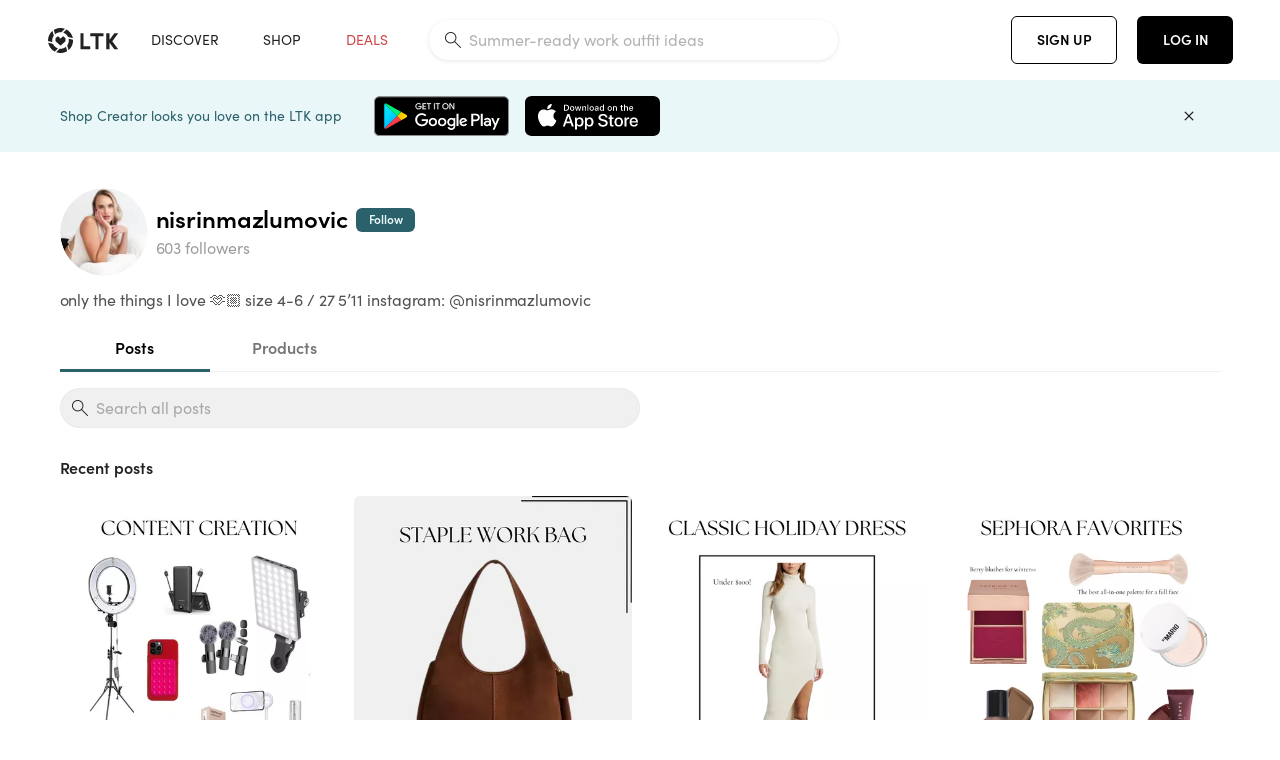

--- FILE ---
content_type: text/html; charset=utf-8
request_url: https://www.shopltk.com/explore/nisrinmazlumovic
body_size: 77067
content:
<!doctype html>
<html data-n-head-ssr lang="en" data-n-head="%7B%22lang%22:%7B%22ssr%22:%22en%22%7D%7D">
  <head >
    <meta data-n-head="ssr" data-hid="charset" charset="utf-8"><meta data-n-head="ssr" name="viewport" content="width=device-width, initial-scale=1"><meta data-n-head="ssr" name="referrer" content="always"><meta data-n-head="ssr" name="color-scheme" content="light"><meta data-n-head="ssr" name="application-name" content="LTK"><meta data-n-head="ssr" name="msapplication-TileColor" content="#FFFFFF"><meta data-n-head="ssr" name="msapplication-TileImage" content="/favicon-144.png?v=4"><meta data-n-head="ssr" data-hid="mobile-web-app-capable" name="mobile-web-app-capable" content="yes"><meta data-n-head="ssr" data-hid="apple-mobile-web-app-capable" name="apple-mobile-web-app-capable" content="yes"><meta data-n-head="ssr" data-hid="apple-mobile-web-app-status-bar-style" name="apple-mobile-web-app-status-bar-style" content="default"><meta data-n-head="ssr" data-hid="apple-mobile-web-app-title" name="apple-mobile-web-app-title" content="LTK"><meta data-n-head="ssr" data-hid="theme-color" name="theme-color" content="#FFFFFF"><meta data-n-head="ssr" data-hid="og:type" name="og:type" property="og:type" content="website"><meta data-n-head="ssr" data-hid="og:site_name" name="og:site_name" property="og:site_name" content="LTK"><meta data-n-head="ssr" data-hid="twitter:site" name="twitter:site" property="twitter:site" content="@liketoknow.it"><meta data-n-head="ssr" data-hid="twitter:creator" name="twitter:creator" property="twitter:creator" content="@liketoknow.it"><meta data-n-head="ssr" data-hid="og:title" property="og:title" content="nisrinmazlumovic on LTK"><meta data-n-head="ssr" data-hid="description" name="description" content="Shop the latest from nisrinmazlumovic on LTK, the easiest way to shop everything from your favorite influencers."><meta data-n-head="ssr" data-hid="og:description" property="og:description" content="Shop the latest from nisrinmazlumovic on LTK, the easiest way to shop everything from your favorite influencers."><meta data-n-head="ssr" data-hid="og:url" property="og:url" content="https://www.shopltk.com/explore/nisrinmazlumovic"><meta data-n-head="ssr" data-hid="al:ios:url" property="al:ios:url" content="com.rewardstyle.ltk://explore/nisrinmazlumovic"><meta data-n-head="ssr" data-hid="al:ios:app_name" property="al:ios:app_name" content="LTK"><meta data-n-head="ssr" data-hid="al:ios:app_store_id" property="al:ios:app_store_id" content="1154027990"><meta data-n-head="ssr" data-hid="al:android:url" property="al:android:url" content="com.rewardstyle.liketoknowit://explore/nisrinmazlumovic"><meta data-n-head="ssr" data-hid="al:android:app_name" property="al:android:app_name" content="LTK"><meta data-n-head="ssr" data-hid="al:android:package" property="al:android:package" content="com.rewardstyle.liketoknowit"><meta data-n-head="ssr" data-hid="branch:deeplink:$deeplink_path" property="branch:deeplink:$deeplink_path" content="/explore/nisrinmazlumovic"><meta data-n-head="ssr" data-hid="branch:deeplink:app_url" property="branch:deeplink:app_url" content="explore/nisrinmazlumovic"><meta data-n-head="ssr" data-hid="branch:deeplink:title" property="branch:deeplink:title" content="Get my full shop experience"><meta data-n-head="ssr" data-hid="branch:deeplink:subtitle" property="branch:deeplink:subtitle" content="Download the LTK app now to shop all of my favorite finds in one place."><meta data-n-head="ssr" data-hid="branch:deeplink:button" property="branch:deeplink:button" content="Get the free LTK app"><meta data-n-head="ssr" data-hid="branch:deeplink:getButton" property="branch:deeplink:getButton" content="GET"><meta data-n-head="ssr" data-hid="branch:deeplink:openButton" property="branch:deeplink:openButton" content="OPEN"><meta data-n-head="ssr" data-hid="branch:deeplink:page" property="branch:deeplink:page" content="creator_shop"><meta data-n-head="ssr" data-hid="branch:deeplink:continue" property="branch:deeplink:continue" content="Continue on web"><meta data-n-head="ssr" data-hid="branch:deeplink:title_treatment" property="branch:deeplink:title_treatment" content="Get my full LTK experience"><meta data-n-head="ssr" data-hid="branch:deeplink:subtitle_treatment" property="branch:deeplink:subtitle_treatment" content="Download the LTK app to shop my favorites and get notified when I post fresh content."><meta data-n-head="ssr" data-hid="branch:deeplink:button_treatment" property="branch:deeplink:button_treatment" content="Get the LTK app"><meta data-n-head="ssr" data-hid="branch:deeplink:avatarUrl" property="branch:deeplink:avatarUrl" content="https://avatar-cdn.liketoknow.it/1ba3d9dc-96ce-11ea-8236-d03d653cb217.8a702154-4ce9-4664-a1fb-43aedd619a59"><meta data-n-head="ssr" data-hid="og:image" property="og:image" content="https://avatar-cdn.liketoknow.it/1ba3d9dc-96ce-11ea-8236-d03d653cb217.8a702154-4ce9-4664-a1fb-43aedd619a59?fit=crop&amp;w=400&amp;h=400"><meta data-n-head="ssr" data-hid="og:image:secure_url" property="og:image:secure_url" content="https://avatar-cdn.liketoknow.it/1ba3d9dc-96ce-11ea-8236-d03d653cb217.8a702154-4ce9-4664-a1fb-43aedd619a59?fit=crop&amp;w=400&amp;h=400"><meta data-n-head="ssr" data-hid="og:image:width" property="og:image:width" content="400"><meta data-n-head="ssr" data-hid="og:image:height" property="og:image:height" content="400"><meta data-n-head="ssr" data-hid="twitter:card" name="twitter:card" content="summary_large_image"><title>nisrinmazlumovic on LTK</title><link data-n-head="ssr" rel="icon" type="image/png" href="/favicon.png?v=4" sizes="32x32"><link data-n-head="ssr" rel="icon" type="image/png" href="/favicon-128.png?v=4" sizes="128x128"><link data-n-head="ssr" rel="icon" type="image/png" href="/favicon-192.png?v=4" sizes="192x192"><link data-n-head="ssr" rel="shortcut icon" type="image/png" href="/favicon-196.png?v=4" sizes="196x196"><link data-n-head="ssr" rel="apple-touch-icon" href="/favicon-152.png?v=4" sizes="152x152"><link data-n-head="ssr" rel="apple-touch-icon" href="/favicon-180.png?v=4" sizes="180x180"><link data-n-head="ssr" data-hid="apple-touch-startup-image-iphonexsmax" rel="apple-touch-startup-image" href="/static/icons/splash_iphonexsmax_1242x2688.6b17fa.png" media="(device-width: 414px) and (device-height: 896px) and (-webkit-device-pixel-ratio: 3)"><link data-n-head="ssr" data-hid="apple-touch-startup-image-iphonexr" rel="apple-touch-startup-image" href="/static/icons/splash_iphonexr_828x1792.6b17fa.png" media="(device-width: 414px) and (device-height: 896px) and (-webkit-device-pixel-ratio: 2)"><link data-n-head="ssr" data-hid="apple-touch-startup-image-iphonex" rel="apple-touch-startup-image" href="/static/icons/splash_iphonex_1125x2436.6b17fa.png" media="(device-width: 375px) and (device-height: 812px) and (-webkit-device-pixel-ratio: 3)"><link data-n-head="ssr" data-hid="apple-touch-startup-image-iphoneplus" rel="apple-touch-startup-image" href="/static/icons/splash_iphoneplus_1242x2208.6b17fa.png" media="(device-width: 414px) and (device-height: 736px) and (-webkit-device-pixel-ratio: 3)"><link data-n-head="ssr" data-hid="apple-touch-startup-image-iphone6" rel="apple-touch-startup-image" href="/static/icons/splash_iphone6_750x1334.6b17fa.png" media="(device-width: 375px) and (device-height: 667px) and (-webkit-device-pixel-ratio: 2)"><link data-n-head="ssr" data-hid="apple-touch-startup-image-iphone5" rel="apple-touch-startup-image" href="/static/icons/splash_iphone5_640x1136.6b17fa.png" media="(device-width: 320px) and (device-height: 568px) and (-webkit-device-pixel-ratio: 2)"><link data-n-head="ssr" data-hid="shortcut-icon" rel="shortcut icon" href="/static/icons/icon_64x64.6b17fa.png"><link data-n-head="ssr" data-hid="apple-touch-icon" rel="apple-touch-icon" href="/static/icons/icon_512x512.6b17fa.png" sizes="512x512"><link data-n-head="ssr" media="(device-width: 320px) and (device-height: 568px) and (-webkit-device-pixel-ratio: 2)" rel="apple-touch-startup-image" data-hid="apple-touch-startup-image-iphonese"><link data-n-head="ssr" media="(device-width: 768px) and (device-height: 1024px) and (-webkit-device-pixel-ratio: 2)" rel="apple-touch-startup-image" data-hid="apple-touch-startup-image-ipad"><link data-n-head="ssr" media="(device-width: 834px) and (device-height: 1112px) and (-webkit-device-pixel-ratio: 2)" rel="apple-touch-startup-image" data-hid="apple-touch-startup-image-ipadpro1"><link data-n-head="ssr" media="(device-width: 834px) and (device-height: 1194px) and (-webkit-device-pixel-ratio: 2)" rel="apple-touch-startup-image" data-hid="apple-touch-startup-image-ipadpro2"><link data-n-head="ssr" media="(device-width: 1024px) and (device-height: 1366px) and (-webkit-device-pixel-ratio: 2)" rel="apple-touch-startup-image" data-hid="apple-touch-startup-image-ipadpro3"><link data-n-head="ssr" rel="manifest" href="/static/manifest.2afe73c5.json" data-hid="manifest"><link data-n-head="ssr" rel="canonical" href="https://www.shopltk.com/explore/nisrinmazlumovic"><style data-n-head="vuetify" type="text/css" id="vuetify-theme-stylesheet" nonce="undefined">:root {
  --v-anchor-base: #0469E0;
  --v-primary-base: #000000;
  --v-secondary-base: #5f797d;
  --v-accent-base: #b4d6db;
  --v-error-base: #fe636d;
  --v-info-base: #2196f3;
  --v-success-base: #51ca98;
  --v-warning-base: #ffb300;
  --v-ltk-black-base: #000000;
  --v-ltk-white-base: #ffffff;
  --v-grey-80-base: #222222;
  --v-grey-70-base: #525252;
  --v-grey-50-base: #757575;
  --v-disabled-grey-base: #9e9e9e;
  --v-grey-30-base: #cccccc;
  --v-grey-20-base: #ebebeb;
  --v-grey-10-base: #f0f0f0;
  --v-grey-5-base: #fafafa;
  --v-success-50-base: #1b8659;
  --v-success-40-base: #51ca98;
  --v-success-20-base: #91e3c1;
  --v-success-10-base: #def3ea;
  --v-success-90-base: #0f4b32;
  --v-warning-40-base: #ffb300;
  --v-warning-20-base: #fed983;
  --v-warning-10-base: #feeecd;
  --v-warning-90-base: #664800;
  --v-error-50-base: #ce4646;
  --v-error-40-base: #fe636d;
  --v-error-20-base: #ef9086;
  --v-error-10-base: #fde9e8;
  --v-error-90-base: #5d1710;
  --v-link-light-base: #0469e0;
  --v-link-dark-base: #43b9d3;
  --v-secondary-70-base: #2d3c3f;
  --v-secondary-60-base: #2a616a;
  --v-secondary-50-base: #5f797d;
  --v-secondary-30-base: #b4d6db;
  --v-secondary-20-base: #d7f0f0;
  --v-secondary-10-base: #eaf7f8;
  --v-creator-secondary-70-base: #13183d;
  --v-creator-secondary-60-base: #3c576d;
  --v-creator-secondary-50-base: #5d7a79;
  --v-creator-secondary-30-base: #90a9aa;
  --v-creator-secondary-20-base: #b0c6c3;
  --v-creator-secondary-10-base: #d3e1de;
  --v-brand-secondary-70-base: #2c432d;
  --v-brand-secondary-60-base: #527a70;
  --v-brand-secondary-50-base: #577f68;
  --v-brand-secondary-30-base: #96c0a7;
  --v-brand-secondary-20-base: #b6d5bf;
  --v-brand-secondary-10-base: #d9eadc;
  --v-warm-grey-40-base: #cdc5ba;
  --v-warm-grey-30-base: #e6e2dc;
  --v-warm-grey-20-base: #ebe8e3;
  --v-warm-grey-10-base: #f5f4f3;
  --v-warm-grey-5-base: #faf9f8;
  --v-dusty-rose-40-base: #a4999a;
  --v-dusty-rose-30-base: #dbd6d7;
  --v-dusty-rose-20-base: #e5ddde;
  --v-dusty-rose-10-base: #edebeb;
  --v-dusty-rose-5-base: #f8f6f7;
  --v-creamy-tan-40-base: #ebd7c0;
  --v-creamy-tan-30-base: #f0e2d0;
  --v-creamy-tan-20-base: #f7efe6;
  --v-creamy-tan-10-base: #fbf7f2;
  --v-creamy-tan-5-base: #fdfcfa;
}

.v-application a { color: var(--v-anchor-base); }
.v-application .primary {
  background-color: var(--v-primary-base) !important;
  border-color: var(--v-primary-base) !important;
}
.v-application .primary--text {
  color: var(--v-primary-base) !important;
  caret-color: var(--v-primary-base) !important;
}
.v-application .secondary {
  background-color: var(--v-secondary-base) !important;
  border-color: var(--v-secondary-base) !important;
}
.v-application .secondary--text {
  color: var(--v-secondary-base) !important;
  caret-color: var(--v-secondary-base) !important;
}
.v-application .accent {
  background-color: var(--v-accent-base) !important;
  border-color: var(--v-accent-base) !important;
}
.v-application .accent--text {
  color: var(--v-accent-base) !important;
  caret-color: var(--v-accent-base) !important;
}
.v-application .error {
  background-color: var(--v-error-base) !important;
  border-color: var(--v-error-base) !important;
}
.v-application .error--text {
  color: var(--v-error-base) !important;
  caret-color: var(--v-error-base) !important;
}
.v-application .info {
  background-color: var(--v-info-base) !important;
  border-color: var(--v-info-base) !important;
}
.v-application .info--text {
  color: var(--v-info-base) !important;
  caret-color: var(--v-info-base) !important;
}
.v-application .success {
  background-color: var(--v-success-base) !important;
  border-color: var(--v-success-base) !important;
}
.v-application .success--text {
  color: var(--v-success-base) !important;
  caret-color: var(--v-success-base) !important;
}
.v-application .warning {
  background-color: var(--v-warning-base) !important;
  border-color: var(--v-warning-base) !important;
}
.v-application .warning--text {
  color: var(--v-warning-base) !important;
  caret-color: var(--v-warning-base) !important;
}
.v-application .ltk-black {
  background-color: var(--v-ltk-black-base) !important;
  border-color: var(--v-ltk-black-base) !important;
}
.v-application .ltk-black--text {
  color: var(--v-ltk-black-base) !important;
  caret-color: var(--v-ltk-black-base) !important;
}
.v-application .ltk-white {
  background-color: var(--v-ltk-white-base) !important;
  border-color: var(--v-ltk-white-base) !important;
}
.v-application .ltk-white--text {
  color: var(--v-ltk-white-base) !important;
  caret-color: var(--v-ltk-white-base) !important;
}
.v-application .grey-80 {
  background-color: var(--v-grey-80-base) !important;
  border-color: var(--v-grey-80-base) !important;
}
.v-application .grey-80--text {
  color: var(--v-grey-80-base) !important;
  caret-color: var(--v-grey-80-base) !important;
}
.v-application .grey-70 {
  background-color: var(--v-grey-70-base) !important;
  border-color: var(--v-grey-70-base) !important;
}
.v-application .grey-70--text {
  color: var(--v-grey-70-base) !important;
  caret-color: var(--v-grey-70-base) !important;
}
.v-application .grey-50 {
  background-color: var(--v-grey-50-base) !important;
  border-color: var(--v-grey-50-base) !important;
}
.v-application .grey-50--text {
  color: var(--v-grey-50-base) !important;
  caret-color: var(--v-grey-50-base) !important;
}
.v-application .disabled-grey {
  background-color: var(--v-disabled-grey-base) !important;
  border-color: var(--v-disabled-grey-base) !important;
}
.v-application .disabled-grey--text {
  color: var(--v-disabled-grey-base) !important;
  caret-color: var(--v-disabled-grey-base) !important;
}
.v-application .grey-30 {
  background-color: var(--v-grey-30-base) !important;
  border-color: var(--v-grey-30-base) !important;
}
.v-application .grey-30--text {
  color: var(--v-grey-30-base) !important;
  caret-color: var(--v-grey-30-base) !important;
}
.v-application .grey-20 {
  background-color: var(--v-grey-20-base) !important;
  border-color: var(--v-grey-20-base) !important;
}
.v-application .grey-20--text {
  color: var(--v-grey-20-base) !important;
  caret-color: var(--v-grey-20-base) !important;
}
.v-application .grey-10 {
  background-color: var(--v-grey-10-base) !important;
  border-color: var(--v-grey-10-base) !important;
}
.v-application .grey-10--text {
  color: var(--v-grey-10-base) !important;
  caret-color: var(--v-grey-10-base) !important;
}
.v-application .grey-5 {
  background-color: var(--v-grey-5-base) !important;
  border-color: var(--v-grey-5-base) !important;
}
.v-application .grey-5--text {
  color: var(--v-grey-5-base) !important;
  caret-color: var(--v-grey-5-base) !important;
}
.v-application .success-50 {
  background-color: var(--v-success-50-base) !important;
  border-color: var(--v-success-50-base) !important;
}
.v-application .success-50--text {
  color: var(--v-success-50-base) !important;
  caret-color: var(--v-success-50-base) !important;
}
.v-application .success-40 {
  background-color: var(--v-success-40-base) !important;
  border-color: var(--v-success-40-base) !important;
}
.v-application .success-40--text {
  color: var(--v-success-40-base) !important;
  caret-color: var(--v-success-40-base) !important;
}
.v-application .success-20 {
  background-color: var(--v-success-20-base) !important;
  border-color: var(--v-success-20-base) !important;
}
.v-application .success-20--text {
  color: var(--v-success-20-base) !important;
  caret-color: var(--v-success-20-base) !important;
}
.v-application .success-10 {
  background-color: var(--v-success-10-base) !important;
  border-color: var(--v-success-10-base) !important;
}
.v-application .success-10--text {
  color: var(--v-success-10-base) !important;
  caret-color: var(--v-success-10-base) !important;
}
.v-application .success-90 {
  background-color: var(--v-success-90-base) !important;
  border-color: var(--v-success-90-base) !important;
}
.v-application .success-90--text {
  color: var(--v-success-90-base) !important;
  caret-color: var(--v-success-90-base) !important;
}
.v-application .warning-40 {
  background-color: var(--v-warning-40-base) !important;
  border-color: var(--v-warning-40-base) !important;
}
.v-application .warning-40--text {
  color: var(--v-warning-40-base) !important;
  caret-color: var(--v-warning-40-base) !important;
}
.v-application .warning-20 {
  background-color: var(--v-warning-20-base) !important;
  border-color: var(--v-warning-20-base) !important;
}
.v-application .warning-20--text {
  color: var(--v-warning-20-base) !important;
  caret-color: var(--v-warning-20-base) !important;
}
.v-application .warning-10 {
  background-color: var(--v-warning-10-base) !important;
  border-color: var(--v-warning-10-base) !important;
}
.v-application .warning-10--text {
  color: var(--v-warning-10-base) !important;
  caret-color: var(--v-warning-10-base) !important;
}
.v-application .warning-90 {
  background-color: var(--v-warning-90-base) !important;
  border-color: var(--v-warning-90-base) !important;
}
.v-application .warning-90--text {
  color: var(--v-warning-90-base) !important;
  caret-color: var(--v-warning-90-base) !important;
}
.v-application .error-50 {
  background-color: var(--v-error-50-base) !important;
  border-color: var(--v-error-50-base) !important;
}
.v-application .error-50--text {
  color: var(--v-error-50-base) !important;
  caret-color: var(--v-error-50-base) !important;
}
.v-application .error-40 {
  background-color: var(--v-error-40-base) !important;
  border-color: var(--v-error-40-base) !important;
}
.v-application .error-40--text {
  color: var(--v-error-40-base) !important;
  caret-color: var(--v-error-40-base) !important;
}
.v-application .error-20 {
  background-color: var(--v-error-20-base) !important;
  border-color: var(--v-error-20-base) !important;
}
.v-application .error-20--text {
  color: var(--v-error-20-base) !important;
  caret-color: var(--v-error-20-base) !important;
}
.v-application .error-10 {
  background-color: var(--v-error-10-base) !important;
  border-color: var(--v-error-10-base) !important;
}
.v-application .error-10--text {
  color: var(--v-error-10-base) !important;
  caret-color: var(--v-error-10-base) !important;
}
.v-application .error-90 {
  background-color: var(--v-error-90-base) !important;
  border-color: var(--v-error-90-base) !important;
}
.v-application .error-90--text {
  color: var(--v-error-90-base) !important;
  caret-color: var(--v-error-90-base) !important;
}
.v-application .link-light {
  background-color: var(--v-link-light-base) !important;
  border-color: var(--v-link-light-base) !important;
}
.v-application .link-light--text {
  color: var(--v-link-light-base) !important;
  caret-color: var(--v-link-light-base) !important;
}
.v-application .link-dark {
  background-color: var(--v-link-dark-base) !important;
  border-color: var(--v-link-dark-base) !important;
}
.v-application .link-dark--text {
  color: var(--v-link-dark-base) !important;
  caret-color: var(--v-link-dark-base) !important;
}
.v-application .secondary-70 {
  background-color: var(--v-secondary-70-base) !important;
  border-color: var(--v-secondary-70-base) !important;
}
.v-application .secondary-70--text {
  color: var(--v-secondary-70-base) !important;
  caret-color: var(--v-secondary-70-base) !important;
}
.v-application .secondary-60 {
  background-color: var(--v-secondary-60-base) !important;
  border-color: var(--v-secondary-60-base) !important;
}
.v-application .secondary-60--text {
  color: var(--v-secondary-60-base) !important;
  caret-color: var(--v-secondary-60-base) !important;
}
.v-application .secondary-50 {
  background-color: var(--v-secondary-50-base) !important;
  border-color: var(--v-secondary-50-base) !important;
}
.v-application .secondary-50--text {
  color: var(--v-secondary-50-base) !important;
  caret-color: var(--v-secondary-50-base) !important;
}
.v-application .secondary-30 {
  background-color: var(--v-secondary-30-base) !important;
  border-color: var(--v-secondary-30-base) !important;
}
.v-application .secondary-30--text {
  color: var(--v-secondary-30-base) !important;
  caret-color: var(--v-secondary-30-base) !important;
}
.v-application .secondary-20 {
  background-color: var(--v-secondary-20-base) !important;
  border-color: var(--v-secondary-20-base) !important;
}
.v-application .secondary-20--text {
  color: var(--v-secondary-20-base) !important;
  caret-color: var(--v-secondary-20-base) !important;
}
.v-application .secondary-10 {
  background-color: var(--v-secondary-10-base) !important;
  border-color: var(--v-secondary-10-base) !important;
}
.v-application .secondary-10--text {
  color: var(--v-secondary-10-base) !important;
  caret-color: var(--v-secondary-10-base) !important;
}
.v-application .creator-secondary-70 {
  background-color: var(--v-creator-secondary-70-base) !important;
  border-color: var(--v-creator-secondary-70-base) !important;
}
.v-application .creator-secondary-70--text {
  color: var(--v-creator-secondary-70-base) !important;
  caret-color: var(--v-creator-secondary-70-base) !important;
}
.v-application .creator-secondary-60 {
  background-color: var(--v-creator-secondary-60-base) !important;
  border-color: var(--v-creator-secondary-60-base) !important;
}
.v-application .creator-secondary-60--text {
  color: var(--v-creator-secondary-60-base) !important;
  caret-color: var(--v-creator-secondary-60-base) !important;
}
.v-application .creator-secondary-50 {
  background-color: var(--v-creator-secondary-50-base) !important;
  border-color: var(--v-creator-secondary-50-base) !important;
}
.v-application .creator-secondary-50--text {
  color: var(--v-creator-secondary-50-base) !important;
  caret-color: var(--v-creator-secondary-50-base) !important;
}
.v-application .creator-secondary-30 {
  background-color: var(--v-creator-secondary-30-base) !important;
  border-color: var(--v-creator-secondary-30-base) !important;
}
.v-application .creator-secondary-30--text {
  color: var(--v-creator-secondary-30-base) !important;
  caret-color: var(--v-creator-secondary-30-base) !important;
}
.v-application .creator-secondary-20 {
  background-color: var(--v-creator-secondary-20-base) !important;
  border-color: var(--v-creator-secondary-20-base) !important;
}
.v-application .creator-secondary-20--text {
  color: var(--v-creator-secondary-20-base) !important;
  caret-color: var(--v-creator-secondary-20-base) !important;
}
.v-application .creator-secondary-10 {
  background-color: var(--v-creator-secondary-10-base) !important;
  border-color: var(--v-creator-secondary-10-base) !important;
}
.v-application .creator-secondary-10--text {
  color: var(--v-creator-secondary-10-base) !important;
  caret-color: var(--v-creator-secondary-10-base) !important;
}
.v-application .brand-secondary-70 {
  background-color: var(--v-brand-secondary-70-base) !important;
  border-color: var(--v-brand-secondary-70-base) !important;
}
.v-application .brand-secondary-70--text {
  color: var(--v-brand-secondary-70-base) !important;
  caret-color: var(--v-brand-secondary-70-base) !important;
}
.v-application .brand-secondary-60 {
  background-color: var(--v-brand-secondary-60-base) !important;
  border-color: var(--v-brand-secondary-60-base) !important;
}
.v-application .brand-secondary-60--text {
  color: var(--v-brand-secondary-60-base) !important;
  caret-color: var(--v-brand-secondary-60-base) !important;
}
.v-application .brand-secondary-50 {
  background-color: var(--v-brand-secondary-50-base) !important;
  border-color: var(--v-brand-secondary-50-base) !important;
}
.v-application .brand-secondary-50--text {
  color: var(--v-brand-secondary-50-base) !important;
  caret-color: var(--v-brand-secondary-50-base) !important;
}
.v-application .brand-secondary-30 {
  background-color: var(--v-brand-secondary-30-base) !important;
  border-color: var(--v-brand-secondary-30-base) !important;
}
.v-application .brand-secondary-30--text {
  color: var(--v-brand-secondary-30-base) !important;
  caret-color: var(--v-brand-secondary-30-base) !important;
}
.v-application .brand-secondary-20 {
  background-color: var(--v-brand-secondary-20-base) !important;
  border-color: var(--v-brand-secondary-20-base) !important;
}
.v-application .brand-secondary-20--text {
  color: var(--v-brand-secondary-20-base) !important;
  caret-color: var(--v-brand-secondary-20-base) !important;
}
.v-application .brand-secondary-10 {
  background-color: var(--v-brand-secondary-10-base) !important;
  border-color: var(--v-brand-secondary-10-base) !important;
}
.v-application .brand-secondary-10--text {
  color: var(--v-brand-secondary-10-base) !important;
  caret-color: var(--v-brand-secondary-10-base) !important;
}
.v-application .warm-grey-40 {
  background-color: var(--v-warm-grey-40-base) !important;
  border-color: var(--v-warm-grey-40-base) !important;
}
.v-application .warm-grey-40--text {
  color: var(--v-warm-grey-40-base) !important;
  caret-color: var(--v-warm-grey-40-base) !important;
}
.v-application .warm-grey-30 {
  background-color: var(--v-warm-grey-30-base) !important;
  border-color: var(--v-warm-grey-30-base) !important;
}
.v-application .warm-grey-30--text {
  color: var(--v-warm-grey-30-base) !important;
  caret-color: var(--v-warm-grey-30-base) !important;
}
.v-application .warm-grey-20 {
  background-color: var(--v-warm-grey-20-base) !important;
  border-color: var(--v-warm-grey-20-base) !important;
}
.v-application .warm-grey-20--text {
  color: var(--v-warm-grey-20-base) !important;
  caret-color: var(--v-warm-grey-20-base) !important;
}
.v-application .warm-grey-10 {
  background-color: var(--v-warm-grey-10-base) !important;
  border-color: var(--v-warm-grey-10-base) !important;
}
.v-application .warm-grey-10--text {
  color: var(--v-warm-grey-10-base) !important;
  caret-color: var(--v-warm-grey-10-base) !important;
}
.v-application .warm-grey-5 {
  background-color: var(--v-warm-grey-5-base) !important;
  border-color: var(--v-warm-grey-5-base) !important;
}
.v-application .warm-grey-5--text {
  color: var(--v-warm-grey-5-base) !important;
  caret-color: var(--v-warm-grey-5-base) !important;
}
.v-application .dusty-rose-40 {
  background-color: var(--v-dusty-rose-40-base) !important;
  border-color: var(--v-dusty-rose-40-base) !important;
}
.v-application .dusty-rose-40--text {
  color: var(--v-dusty-rose-40-base) !important;
  caret-color: var(--v-dusty-rose-40-base) !important;
}
.v-application .dusty-rose-30 {
  background-color: var(--v-dusty-rose-30-base) !important;
  border-color: var(--v-dusty-rose-30-base) !important;
}
.v-application .dusty-rose-30--text {
  color: var(--v-dusty-rose-30-base) !important;
  caret-color: var(--v-dusty-rose-30-base) !important;
}
.v-application .dusty-rose-20 {
  background-color: var(--v-dusty-rose-20-base) !important;
  border-color: var(--v-dusty-rose-20-base) !important;
}
.v-application .dusty-rose-20--text {
  color: var(--v-dusty-rose-20-base) !important;
  caret-color: var(--v-dusty-rose-20-base) !important;
}
.v-application .dusty-rose-10 {
  background-color: var(--v-dusty-rose-10-base) !important;
  border-color: var(--v-dusty-rose-10-base) !important;
}
.v-application .dusty-rose-10--text {
  color: var(--v-dusty-rose-10-base) !important;
  caret-color: var(--v-dusty-rose-10-base) !important;
}
.v-application .dusty-rose-5 {
  background-color: var(--v-dusty-rose-5-base) !important;
  border-color: var(--v-dusty-rose-5-base) !important;
}
.v-application .dusty-rose-5--text {
  color: var(--v-dusty-rose-5-base) !important;
  caret-color: var(--v-dusty-rose-5-base) !important;
}
.v-application .creamy-tan-40 {
  background-color: var(--v-creamy-tan-40-base) !important;
  border-color: var(--v-creamy-tan-40-base) !important;
}
.v-application .creamy-tan-40--text {
  color: var(--v-creamy-tan-40-base) !important;
  caret-color: var(--v-creamy-tan-40-base) !important;
}
.v-application .creamy-tan-30 {
  background-color: var(--v-creamy-tan-30-base) !important;
  border-color: var(--v-creamy-tan-30-base) !important;
}
.v-application .creamy-tan-30--text {
  color: var(--v-creamy-tan-30-base) !important;
  caret-color: var(--v-creamy-tan-30-base) !important;
}
.v-application .creamy-tan-20 {
  background-color: var(--v-creamy-tan-20-base) !important;
  border-color: var(--v-creamy-tan-20-base) !important;
}
.v-application .creamy-tan-20--text {
  color: var(--v-creamy-tan-20-base) !important;
  caret-color: var(--v-creamy-tan-20-base) !important;
}
.v-application .creamy-tan-10 {
  background-color: var(--v-creamy-tan-10-base) !important;
  border-color: var(--v-creamy-tan-10-base) !important;
}
.v-application .creamy-tan-10--text {
  color: var(--v-creamy-tan-10-base) !important;
  caret-color: var(--v-creamy-tan-10-base) !important;
}
.v-application .creamy-tan-5 {
  background-color: var(--v-creamy-tan-5-base) !important;
  border-color: var(--v-creamy-tan-5-base) !important;
}
.v-application .creamy-tan-5--text {
  color: var(--v-creamy-tan-5-base) !important;
  caret-color: var(--v-creamy-tan-5-base) !important;
}</style><script data-n-head="ssr" data-hid="gtm-script">window['dataLayer']=[];if(!window._gtm_init){window._gtm_init=1;(function(w,n,d,m,e,p){w[d]=(w[d]==1||n[d]=='yes'||n[d]==1||n[m]==1||(w[e]&&w[e][p]&&w[e][p]()))?1:0})(window,navigator,'doNotTrack','msDoNotTrack','external','msTrackingProtectionEnabled');(function(w,d,s,l,x,y){w[x]={};w._gtm_inject=function(i){if(w.doNotTrack||w[x][i])return;w[x][i]=1;w[l]=w[l]||[];w[l].push({'gtm.start':new Date().getTime(),event:'gtm.js'});var f=d.getElementsByTagName(s)[0],j=d.createElement(s);j.async=true;j.src='https://www.googletagmanager.com/gtm.js?id='+i;f.parentNode.insertBefore(j,f);}})(window,document,'script','dataLayer','_gtm_ids','_gtm_inject')};["GTM-TFZXHKL&"].forEach(function(i){window._gtm_inject(i)})</script><script data-n-head="ssr" type="application/ld+json">{"@context":"http://schema.org/","@type":"OnlineStore","name":"nisrinmazlumovic&#x27;s LTK Shop","founder":"nisrinmazlumovic","description":"only the things I love 🫶🏼\nsize 4-6 / 27 \n5’11\n\ninstagram: @nisrinmazlumovic","image":"https://avatar-cdn.liketoknow.it/1ba3d9dc-96ce-11ea-8236-d03d653cb217.8a702154-4ce9-4664-a1fb-43aedd619a59","url":"https://www.shopltk.com/explore/nisrinmazlumovic"}</script><link rel="preload" href="/static/a761018.js" as="script"><link rel="preload" href="/static/7755ee8.js" as="script"><link rel="preload" href="/static/css/715a7ad.css" as="style"><link rel="preload" href="/static/2680517.js" as="script"><link rel="preload" href="/static/css/9473e77.css" as="style"><link rel="preload" href="/static/7e01cf6.js" as="script"><link rel="preload" href="/static/css/7bbd1fd.css" as="style"><link rel="preload" href="/static/f2ad795.js" as="script"><link rel="preload" href="/static/8a0232d.js" as="script"><link rel="preload" href="/static/css/8668855.css" as="style"><link rel="preload" href="/static/1652a83.js" as="script"><link rel="preload" href="/static/css/06860b6.css" as="style"><link rel="preload" href="/static/fd4c1c4.js" as="script"><link rel="preload" href="/static/css/0816605.css" as="style"><link rel="preload" href="/static/73b3f1e.js" as="script"><link rel="stylesheet" href="/static/css/715a7ad.css"><link rel="stylesheet" href="/static/css/9473e77.css"><link rel="stylesheet" href="/static/css/7bbd1fd.css"><link rel="stylesheet" href="/static/css/8668855.css"><link rel="stylesheet" href="/static/css/06860b6.css"><link rel="stylesheet" href="/static/css/0816605.css">
  </head>
  <body >
    <noscript data-n-head="ssr" data-hid="gtm-noscript" data-pbody="true"><iframe src="https://www.googletagmanager.com/ns.html?id=GTM-TFZXHKL&&" height="0" width="0" style="display:none;visibility:hidden" title="gtm"></iframe></noscript><div data-server-rendered="true" id="__nuxt"><!----><div id="__layout"><div data-app="true" data-fetch-key="DefaultLayout:0" id="app" class="v-application v-application--is-ltr theme--light"><div class="v-application--wrap"><header class="ltk-header site-header v-sheet theme--light elevation-0 v-toolbar v-app-bar v-app-bar--fixed" style="height:80px;margin-top:0px;transform:translateY(0px);left:0px;right:0px;" data-v-1082540e data-v-9dfe58f0><div class="v-toolbar__content" style="height:80px;"><div class="container flex-nowrap pa-0 branch-journeys-top white fill-height" data-v-1082540e><div class="v-toolbar__items" data-v-1082540e><a href="/" class="ltk-logo d-flex align-self-center pr-md-3 pr-xl-5 pl-3 pl-md-0" data-v-290a3398 data-v-1082540e><svg height="25px" width="70px" viewBox="0 0 70 25" fill="none" xmlns="http://www.w3.org/2000/svg" xmlns:xlink="http://www.w3.org/1999/xlink" data-v-290a3398><title data-v-290a3398>LTK</title> <path fill-rule="evenodd" clip-rule="evenodd" d="M18.0692 18.9455C18.0568 18.8992 18.0217 18.8624 17.9759 18.8478C17.9302 18.8332 17.8801 18.8429 17.8431 18.8734C16.1555 20.2595 13.9917 20.9333 11.8132 20.751C11.7715 20.7471 11.7303 20.7621 11.7011 20.792L8.40645 24.0878C8.37213 24.1221 8.35794 24.1716 8.3689 24.2188C8.37986 24.266 8.41442 24.3042 8.46036 24.3199C9.77623 24.7694 11.1574 24.9991 12.5483 25C14.8553 25.0001 17.1172 24.3634 19.0837 23.1603C19.136 23.1275 19.1608 23.0646 19.1449 23.0051L18.0692 18.9455ZM4.90108 15.8862L0.40818 14.6886C0.361852 14.6762 0.312366 14.6882 0.276985 14.7206C0.241604 14.7529 0.225234 14.801 0.233586 14.8481C0.846198 18.4078 3.43142 21.9022 6.66602 23.544C6.68503 23.5536 6.70597 23.5588 6.72728 23.5593C6.76564 23.5599 6.80261 23.5449 6.82958 23.5177L9.81178 20.5354C9.8461 20.5011 9.86029 20.4516 9.84933 20.4044C9.83837 20.3572 9.80381 20.3189 9.75787 20.3032C7.69643 19.5969 5.87085 17.9343 4.99358 15.965C4.97652 15.926 4.94241 15.8969 4.90108 15.8862ZM24.9488 11.7277L20.8621 10.7238C20.8151 10.7123 20.7655 10.7256 20.7307 10.7591C20.6959 10.7926 20.6808 10.8415 20.6906 10.8888C21.1451 13.1006 20.6152 15.5141 19.2742 17.3471C19.249 17.3812 19.2406 17.4248 19.2515 17.4657L20.4388 21.9462C20.451 21.9928 20.4864 22.03 20.5325 22.0446C20.5464 22.0489 20.5608 22.0513 20.5754 22.0513C20.6083 22.0511 20.6402 22.0394 20.6654 22.0183C23.5931 19.5694 25.2753 15.6754 25.0554 11.856C25.0523 11.7944 25.0089 11.7422 24.9488 11.7277ZM12.5526 10.5747L9.97964 8.26938C9.92634 8.22097 9.84486 8.22097 9.79156 8.26938L7.62414 10.213C7.59422 10.2395 7.57724 10.2776 7.57758 10.3175V13.155C7.57748 13.1948 7.59441 13.2329 7.62414 13.2595L12.4564 17.5921C12.4821 17.6153 12.5155 17.6283 12.5502 17.6283C12.5866 17.6293 12.6222 17.6164 12.6494 17.5921L17.4817 13.2595C17.5112 13.2327 17.528 13.1948 17.5282 13.155V10.3175C17.5284 10.2776 17.5114 10.2396 17.4817 10.213L15.3143 8.26938C15.2607 8.22117 15.1792 8.22117 15.1256 8.26938L12.5526 10.5747ZM4.56108 3.1033C4.54834 3.05708 4.51276 3.02059 4.46679 3.00659C4.42083 2.99259 4.37087 3.00303 4.33441 3.03426C1.47964 5.46118 -0.138883 9.15351 0.00936958 12.9106C0.0118837 12.9722 0.0543641 13.025 0.114126 13.0407L4.18494 14.1253C4.19672 14.1284 4.20887 14.1301 4.22108 14.1302V14.1332C4.26299 14.133 4.30266 14.1143 4.32938 14.0821C4.35611 14.0499 4.36715 14.0075 4.35953 13.9664C3.95337 11.8016 4.48634 9.44496 5.78692 7.66142C5.81268 7.62621 5.8206 7.58107 5.80836 7.53922L4.56108 3.1033ZM24.8091 9.92765C24.1408 6.44918 21.6695 3.14057 18.5139 1.49574C18.4592 1.46696 18.392 1.47738 18.3485 1.5214L15.3933 4.4964C15.3591 4.53017 15.345 4.57921 15.3559 4.62594C15.3663 4.67281 15.4001 4.7111 15.4454 4.72736C17.4021 5.43552 19.1584 7.03514 20.0277 8.90177C20.0457 8.94055 20.0804 8.96909 20.122 8.97937L24.637 10.0877C24.648 10.0907 24.6593 10.0921 24.6707 10.092V10.0945C24.7127 10.0945 24.7525 10.0758 24.7793 10.0435C24.806 10.0113 24.817 9.96879 24.8091 9.92765ZM16.8219 0.808682C16.811 0.7617 16.7768 0.723523 16.7312 0.707541C13.1542 -0.550524 9.10605 -0.113043 5.9027 1.87762C5.84943 1.91046 5.82443 1.97454 5.84144 2.03465L6.97477 6.0673C6.98776 6.11323 7.02332 6.14939 7.06912 6.16323C7.0826 6.16739 7.09665 6.16945 7.11077 6.16936C7.1443 6.16985 7.1769 6.15836 7.20266 6.13696C8.93588 4.69651 11.1793 4.01603 13.4231 4.25017C13.4656 4.25461 13.5077 4.23954 13.5377 4.20923L16.7845 0.939113C16.8186 0.904897 16.8327 0.855665 16.8219 0.808682ZM42.2547 7.92899C42.2547 8.09033 42.4251 8.30501 42.5561 8.30501H47.378V21.0319C47.378 21.1958 47.5052 21.3571 47.6362 21.3571H50.307C50.438 21.3571 50.5691 21.1926 50.5691 21.0319V8.30501H55.3078C55.4369 8.30501 55.6092 8.09033 55.6092 7.92899V5.61951C55.6092 5.45882 55.4388 5.24414 55.3078 5.24414H42.5561C42.427 5.24414 42.2547 5.45882 42.2547 5.61951V7.92899ZM61.4816 11.5779H61.7063L66.2275 5.45228C66.3277 5.29037 66.5103 5.19713 66.7012 5.21027H69.8031C69.8555 5.20477 69.9076 5.22253 69.9455 5.2588C69.9835 5.29507 70.0033 5.34613 69.9997 5.39828C69.9997 5.50562 69.9781 5.55897 69.8923 5.66631L64.2952 13.3058L69.8903 20.8672C69.9768 20.9746 69.9984 21.0286 69.9984 21.1359C70.002 21.1881 69.9821 21.2391 69.9442 21.2754C69.9063 21.3117 69.8542 21.3294 69.8018 21.3239H66.6999C66.5089 21.3371 66.3264 21.2438 66.2262 21.0819L61.705 14.9602H61.4835V20.9811C61.4835 21.1424 61.3525 21.3571 61.2214 21.3571H58.5507C58.4196 21.3571 58.2925 21.1958 58.2925 21.0318V5.56417C58.2925 5.40284 58.4236 5.24215 58.5507 5.24215H61.2214C61.3525 5.24215 61.4835 5.40284 61.4835 5.56417L61.4816 11.5779ZM41.9512 18.293H35.5777L35.5797 5.56415C35.5797 5.40281 35.4486 5.24213 35.3176 5.24213H32.6468C32.5191 5.24213 32.388 5.40281 32.388 5.56415V21.0286C32.388 21.1925 32.5158 21.3538 32.6468 21.3538H41.9512C42.0803 21.3538 42.2527 21.1391 42.2527 20.9778V18.669C42.2527 18.5076 42.0823 18.293 41.9512 18.293Z" fill="#222222" data-v-290a3398></path></svg></a></div> <!----> <!----> <!----><!----><!----><!----><!----><!----><!----><!----><!----><!----><!----></div></div></header> <main class="v-main" style="padding-top:80px;padding-right:0px;padding-bottom:0!important;padding-left:0px;--vuetify-app-bar-height:0px;--branch-journey-banner-height:0px;"><div class="v-main__wrap"><!----> <div data-fetch-key="data-v-66bbf0aa:0" class="container px-0" data-v-66bbf0aa data-v-66bbf0aa><div class="container pt-0 pt-md-6" data-v-66bbf0aa data-v-66bbf0aa><div class="row align-center" data-v-66bbf0aa data-v-66bbf0aa><div class="ltk-profile-header-wrapper" data-v-66bbf0aa><div class="d-flex align-center" data-v-66bbf0aa><div class="col-sm-11 col-md-12 col-10" data-v-66bbf0aa data-v-66bbf0aa><div large="true" wide-truncate="true" class="row ltk-profile-header flex-nowrap no-gutters align-center" data-v-86fc8f82 data-v-86fc8f82 data-v-66bbf0aa><div class="col col-auto" data-v-86fc8f82 data-v-86fc8f82><a href="/explore/nisrinmazlumovic" aria-current="page" class="ltk-black--text nuxt-link-exact-active nuxt-link-active" data-v-86fc8f82><div class="position-relative" data-v-86fc8f82><div alt="nisrinmazlumovic on LTK" class="v-avatar mr-2" style="height:88px;min-width:88px;width:88px;" data-v-86fc8f82><img src="https://avatar-cdn.liketoknow.it/1ba3d9dc-96ce-11ea-8236-d03d653cb217.8a702154-4ce9-4664-a1fb-43aedd619a59?v=0&amp;auto=format&amp;fm=webp&amp;w=100&amp;h=100&amp;fit=crop&amp;q=80&amp;dpr=1" loading="lazy" width="88" height="88" alt="nisrinmazlumovic on LTK" class="c-image" data-v-d05415aa></div> <!----><!----><!----></div></a></div> <div class="col-sm-auto col-auto creator-name" data-v-86fc8f82 data-v-86fc8f82><a href="/explore/nisrinmazlumovic" aria-current="page" class="ltk-black--text d-block mr-2 nuxt-link-exact-active nuxt-link-active" data-v-86fc8f82><div class="text-truncate text-header-h3-sofiapro"><!---->nisrinmazlumovic
    </div></a> <div class="disabled-grey--text text-body-body1-sofiapro" data-v-86fc8f82>
      603 followers
    </div></div> <!----></div></div> <div class="col-sm-1 col-2" data-v-66bbf0aa data-v-66bbf0aa><!----></div></div></div> <div class="text-body-body1-sofiapro grey-70--text pt-0 wrap-word col col-12" data-v-66bbf0aa data-v-66bbf0aa>
        only the things I love 🫶🏼
size 4-6 / 27 
5’11

instagram: @nisrinmazlumovic
      </div></div></div> <div id="tab-container" data-v-66bbf0aa><div class="v-tabs explore__tabs px-sm-3 v-tabs--fixed-tabs theme--light" data-v-66bbf0aa><div role="tablist" class="v-item-group theme--light v-slide-group v-tabs-bar v-tabs-bar--is-mobile primary--text"><div class="v-slide-group__prev v-slide-group__prev--disabled"><!----></div><div class="v-slide-group__wrapper"><div class="v-slide-group__content v-tabs-bar__content"><div class="v-tabs-slider-wrapper" style="transition:none;"><div class="v-tabs-slider secondary-60" data-v-66bbf0aa></div></div> <a tabindex="0" href="#posts" aria-selected="true" role="tab" data-test-id="posts-tab-btn" class="v-tab v-tab--active" data-v-66bbf0aa>Posts</a> <a tabindex="0" href="#products" aria-selected="false" role="tab" data-test-id="products-tab-btn" class="v-tab" data-v-66bbf0aa>Products</a></div></div><div class="v-slide-group__next v-slide-group__next--disabled"><!----></div></div></div> <div class="search-input--sticky px-3" data-v-66bbf0aa><div class="v-input search-input pt-4 pb-6 v-input--dense theme--light v-text-field v-text-field--full-width v-text-field--single-line v-text-field--enclosed v-text-field--outlined v-text-field--placeholder v-text-field--rounded" data-v-2ab00afc data-v-66bbf0aa><div class="v-input__control"><div class="v-input__slot grey-10" style="height:40px;"><div class="v-input__prepend-inner"><div class="v-input__icon v-input__icon--prepend-inner"><i aria-hidden="true" class="v-icon notranslate capsule capsule-consumer-search-outline-16 theme--light"></i></div></div><fieldset aria-hidden="true"><legend><span class="notranslate">&#8203;</span></legend></fieldset><div class="v-text-field__slot"><input id="input-58746894" placeholder="Search all posts" type="text" value=""></div><div class="v-input__append-inner"><div></div></div></div><div class="v-text-field__details"><div class="v-messages theme--light"><div class="v-messages__wrapper"></div></div></div></div></div></div> <div class="v-window v-item-group theme--light v-tabs-items" data-v-66bbf0aa><div class="v-window__container"><div id="posts" class="v-window-item v-window-item--active" data-v-66bbf0aa><div class="container pt-0" data-v-66bbf0aa><div class="row no-gutters"><div class="col col-12"><div><!----></div></div> <div class="col col-12"><!----></div> <div id="post-feed" class="col col-12"><p class="text-subtitle-subtitle1-sofiapro mb-4">Recent posts</p> <!----></div></div></div></div> <div id="products" class="v-window-item" style="display:none;" data-v-66bbf0aa><div class="container pt-0" data-v-66bbf0aa><div class="row no-gutters align-center"><div class="col col-12"><div class="mb-6 mb-md-8"><div class="d-flex justify-space-between align-center mb-4"><p class="text-subtitle-subtitle1-sofiapro mb-0">Trending Products 🔥</p></div> <div overlayArrows="true" class="v-item-group theme--light v-slide-group v-slide-group--overlay"><div class="v-slide-group__prev v-slide-group__prev--disabled"><button type="button" class="v-btn v-btn--fab v-btn--has-bg v-btn--round theme--light elevation-0 v-size--large grey-10 grey-70--text ml-4"><span class="v-btn__content"><i aria-hidden="true" class="v-icon notranslate capsule capsule-consumer-left-chevron-outline-16 theme--light"></i></span></button></div><div class="v-slide-group__wrapper"><div class="v-slide-group__content"><div payload="[object Object]" class="mr-2"><div><a tabindex="0" href="https://rstyle.me/+dmxUA4BspCzuj40guVbY7A?li=1b0d6e02-6a5c-11ef-831f-0a58a9feac02&amp;lpm=opt-out&amp;pt=product_gallery" target="_blank" class="text-decoration-none product-card v-card v-card--flat v-card--link v-sheet v-sheet--outlined theme--light" style="height:239px;width:170px;" data-v-cd7ffc38><div class="ltk-img grey-10 rounded" style="padding-bottom:100%;" data-v-cd7ffc38><img src="https://product-images-cdn.liketoknow.it/2cz5alHX8zk3Y9nFXqVXdzVmaG4B3B0ZpNaGcHoqIwyp_2Z_V3VhGPUjDwKFemQJEyg3jNHucx7AOw6JMty_MHnLJAyYXPmUOGd22imVHr48o5g8ZR2uvcPE?v=2&amp;auto=format&amp;fm=webp&amp;w=170&amp;h=170&amp;q=80&amp;dpr=1" loading="lazy" rounded="true" class="c-image" data-v-d05415aa></div> <hr role="separator" aria-orientation="horizontal" class="v-divider theme--light" data-v-cd7ffc38> <div class="v-card__text product-card__text ltk-white" data-v-cd7ffc38><h2 class="product-card__title text-truncate text-subtitle-subtitle2-sofiapro" data-v-cd7ffc38>Gold Statement Chunky Stud Earrings for Women，Geometric Square Textured Vintage Trendy Jewelry</h2> <p class="product-card__subtitle text-truncate text-caption1-sofiapro text-grey-70 mb-0" data-v-cd7ffc38>$11.00</p></div></a></div></div><div payload="[object Object]" class="mr-2"><div><a tabindex="0" href="https://rstyle.me/+T7EkglX_ul8ul-JSK_dkVg?li=1b0d6e02-6a5c-11ef-831f-0a58a9feac02&amp;lpm=opt-out&amp;pt=product_gallery" target="_blank" class="text-decoration-none product-card v-card v-card--flat v-card--link v-sheet v-sheet--outlined theme--light" style="height:239px;width:170px;" data-v-cd7ffc38><div class="ltk-img grey-10 rounded" style="padding-bottom:100%;" data-v-cd7ffc38><img src="https://product-images-cdn.liketoknow.it/jwgQMWgjQ978YqNo8mKQhv_ecxH3fp4VRbo9y6cT50vCpELdBvAM2yNtGvzjRZ.UpTmmKlzgB6GV5kEybKcdHvHQ8uZRWENIKfcE7m76D6Al0jVTBt8AWGxj?v=2&amp;auto=format&amp;fm=webp&amp;w=170&amp;h=170&amp;q=80&amp;dpr=1" loading="lazy" rounded="true" class="c-image" data-v-d05415aa></div> <hr role="separator" aria-orientation="horizontal" class="v-divider theme--light" data-v-cd7ffc38> <div class="v-card__text product-card__text ltk-white" data-v-cd7ffc38><h2 class="product-card__title text-truncate text-subtitle-subtitle2-sofiapro" data-v-cd7ffc38>Steve Madden Women's Graya Flat</h2> <p class="product-card__subtitle text-truncate text-caption1-sofiapro text-grey-70 mb-0" data-v-cd7ffc38>$99.00</p></div></a></div></div><div payload="[object Object]" class="mr-2"><div><a tabindex="0" href="https://rstyle.me/+fCM55HWr4oZtDRl26u4-8w?li=1b0d6e02-6a5c-11ef-831f-0a58a9feac02&amp;lpm=opt-out&amp;pt=product_gallery" target="_blank" class="text-decoration-none product-card v-card v-card--flat v-card--link v-sheet v-sheet--outlined theme--light" style="height:239px;width:170px;" data-v-cd7ffc38><div class="ltk-img grey-10 rounded" style="padding-bottom:100%;" data-v-cd7ffc38><img src="https://product-images-cdn.liketoknow.it/C1gBpk0DzOjwJ4zv4myuNSdGrB33hDguvKa3Eqv1qx_OI15sCFGkQtmGYqSOrtSzaSx4bnr9WRn5RMTZ_cXTKSzvkV7mZ..n1GHzSj0XVZXfqgufevRH?v=2&amp;auto=format&amp;fm=webp&amp;w=170&amp;h=170&amp;q=80&amp;dpr=1" loading="lazy" rounded="true" class="c-image" data-v-d05415aa></div> <hr role="separator" aria-orientation="horizontal" class="v-divider theme--light" data-v-cd7ffc38> <div class="v-card__text product-card__text ltk-white" data-v-cd7ffc38><h2 class="product-card__title text-truncate text-subtitle-subtitle2-sofiapro" data-v-cd7ffc38>e.l.f. Glow Reviver Lip Oil, Nourishing Tinted Lip Oil For A High-shine Finish, Infused With Jojo...</h2> <p class="product-card__subtitle text-truncate text-caption1-sofiapro text-grey-70 mb-0" data-v-cd7ffc38>$8.00</p></div></a></div></div><div payload="[object Object]" class="mr-2"><div><a tabindex="0" href="https://rstyle.me/+iDaM2a1QY_V-YCkeUFESqw?li=1b0d6e02-6a5c-11ef-831f-0a58a9feac02&amp;lpm=opt-out&amp;pt=product_gallery" target="_blank" class="text-decoration-none product-card v-card v-card--flat v-card--link v-sheet v-sheet--outlined theme--light" style="height:239px;width:170px;" data-v-cd7ffc38><div class="ltk-img grey-10 rounded" style="padding-bottom:100%;" data-v-cd7ffc38><img src="https://product-images-cdn.liketoknow.it/haXtgQuyBgBlTf1f2sUFd2iYJj0E.3zVgeG8y3JQVRtR05Z9fQUXBEJQTkjGaz_XcdWKUwVc.5xvuCnvI9IkitvYAzpT6ohZ60wU0e8kJzm0Ed1jgCUB1Pgs?v=2&amp;auto=format&amp;fm=webp&amp;w=170&amp;h=170&amp;q=80&amp;dpr=1" loading="lazy" rounded="true" class="c-image" data-v-d05415aa></div> <hr role="separator" aria-orientation="horizontal" class="v-divider theme--light" data-v-cd7ffc38> <div class="v-card__text product-card__text ltk-white" data-v-cd7ffc38><h2 class="product-card__title text-truncate text-subtitle-subtitle2-sofiapro" data-v-cd7ffc38>Steve Madden Women's Howler Chelsea Boot</h2> <p class="product-card__subtitle text-truncate text-caption1-sofiapro text-grey-70 mb-0" data-v-cd7ffc38>$99.00</p></div></a></div></div><div payload="[object Object]" class="mr-2"><div><a tabindex="0" href="https://rstyle.me/+JRcoe0c5OIbezpO0OMx2AQ?li=1b0d6e02-6a5c-11ef-831f-0a58a9feac02&amp;lpm=opt-out&amp;pt=product_gallery" target="_blank" class="text-decoration-none product-card v-card v-card--flat v-card--link v-sheet v-sheet--outlined theme--light" style="height:239px;width:170px;" data-v-cd7ffc38><div class="ltk-img grey-10 rounded" style="padding-bottom:100%;" data-v-cd7ffc38><img src="https://product-images-cdn.liketoknow.it/FfbgdIveB3wPwWlleJv2icRKfPGnViBh3tm_7qnfmAjtmmKQXnZJMYoK5LKFVII17D86e5hAGK7yuP9TlYJTzaKs.wIuwviU_WFs3TaWpUQ3hJAeEoPTDLoUQ6UiL4u_P3pqBPbDGTFwaAAkFHeZpavPmQ--?v=2&amp;auto=format&amp;fm=webp&amp;w=170&amp;h=170&amp;q=80&amp;dpr=1" loading="lazy" rounded="true" class="c-image" data-v-d05415aa></div> <hr role="separator" aria-orientation="horizontal" class="v-divider theme--light" data-v-cd7ffc38> <div class="v-card__text product-card__text ltk-white" data-v-cd7ffc38><h2 class="product-card__title text-truncate text-subtitle-subtitle2-sofiapro" data-v-cd7ffc38>Elegant Deep V Neck Cardigan Sweaters for Women Lightweight Plain Cardigans Fall Winter Button Kn...</h2> <p class="product-card__subtitle text-truncate text-caption1-sofiapro text-grey-70 mb-0" data-v-cd7ffc38>$35.00</p></div></a></div></div><div payload="[object Object]" class="mr-2"><div><a tabindex="0" href="https://rstyle.me/+hjNBYJrWEE5iRrHw9iNXrg?li=1b0d6e02-6a5c-11ef-831f-0a58a9feac02&amp;lpm=opt-out&amp;pt=product_gallery" target="_blank" class="text-decoration-none product-card v-card v-card--flat v-card--link v-sheet v-sheet--outlined theme--light" style="height:239px;width:170px;" data-v-cd7ffc38><div class="ltk-img grey-10 rounded" style="padding-bottom:100%;" data-v-cd7ffc38><img src="https://product-images-cdn.liketoknow.it/cvfT6mQWVzo8XknAAFwDU9gARLzPo85.TMOxK0Cx4MwHc5zwP7DrWw4XWXaMzqZqvUIZiOA0wz9sgczaJhUBARQjQpb16ZqIsjS2P0HvishWRaB_ralAvA.0?v=2&amp;auto=format&amp;fm=webp&amp;w=170&amp;h=170&amp;q=80&amp;dpr=1" loading="lazy" rounded="true" class="c-image" data-v-d05415aa></div> <hr role="separator" aria-orientation="horizontal" class="v-divider theme--light" data-v-cd7ffc38> <div class="v-card__text product-card__text ltk-white" data-v-cd7ffc38><h2 class="product-card__title text-truncate text-subtitle-subtitle2-sofiapro" data-v-cd7ffc38>PAVOI 14K Gold Plated Cubic Zirconia Bow Stud Earrings for Women | Coquette Earring Pair</h2> <p class="product-card__subtitle text-truncate text-caption1-sofiapro text-grey-70 mb-0" data-v-cd7ffc38>$13.00</p></div></a></div></div><div payload="[object Object]" class="mr-2"><div><a tabindex="0" href="https://rstyle.me/+5WO1mpVA7p3SkDPaIhLplg?li=1b0d6e02-6a5c-11ef-831f-0a58a9feac02&amp;lpm=opt-out&amp;pt=product_gallery" target="_blank" class="text-decoration-none product-card v-card v-card--flat v-card--link v-sheet v-sheet--outlined theme--light" style="height:239px;width:170px;" data-v-cd7ffc38><div class="ltk-img grey-10 rounded" style="padding-bottom:100%;" data-v-cd7ffc38><img src="https://product-images-cdn.liketoknow.it/1BPVBTZ8eaHgMkn4Ww4TlW9PWG2jDUNJ.NAJZa51J.Jb2JH.SZ2bFq4OuqvyKfdInOOXeqkcPZ0WUHkJo5tR91AAJoRZxy2kCQWPYzi8xznb60CZ7Ma_k0N6?v=2&amp;auto=format&amp;fm=webp&amp;w=170&amp;h=170&amp;q=80&amp;dpr=1" loading="lazy" rounded="true" class="c-image" data-v-d05415aa></div> <hr role="separator" aria-orientation="horizontal" class="v-divider theme--light" data-v-cd7ffc38> <div class="v-card__text product-card__text ltk-white" data-v-cd7ffc38><h2 class="product-card__title text-truncate text-subtitle-subtitle2-sofiapro" data-v-cd7ffc38>Womens Sleeveless Knit Cardigan Casual Cropped Button Down Sweater Vest Open Front Tops with Pock...</h2> <p class="product-card__subtitle text-truncate text-caption1-sofiapro text-grey-70 mb-0" data-v-cd7ffc38>$26.72</p></div></a></div></div><div payload="[object Object]" class="mr-2"><div><a tabindex="0" href="https://rstyle.me/+p6-Wg2iwyQiN_qXEqAoMNA?li=1b0d6e02-6a5c-11ef-831f-0a58a9feac02&amp;lpm=opt-out&amp;pt=product_gallery" target="_blank" class="text-decoration-none product-card v-card v-card--flat v-card--link v-sheet v-sheet--outlined theme--light" style="height:239px;width:170px;" data-v-cd7ffc38><div class="ltk-img grey-10 rounded" style="padding-bottom:100%;" data-v-cd7ffc38><img src="https://product-images-cdn.liketoknow.it/bwVgiJuvHp3NstlrLaLXMNdNunzno5zO1pbHNTQnoKpxLrMl7tqPNhv1JVlT5QIufxgy4Xqo3g6_jmaLr.a9cPZHGqtWhJyWkAJwo6vTxuCUW5z.EVhKdG3gN19foGWN2UQuPd7CQTc-?v=2&amp;auto=format&amp;fm=webp&amp;w=170&amp;h=170&amp;q=80&amp;dpr=1" loading="lazy" rounded="true" class="c-image" data-v-d05415aa></div> <hr role="separator" aria-orientation="horizontal" class="v-divider theme--light" data-v-cd7ffc38> <div class="v-card__text product-card__text ltk-white" data-v-cd7ffc38><h2 class="product-card__title text-truncate text-subtitle-subtitle2-sofiapro" data-v-cd7ffc38>Color: 1 N Neutral - very light skin with neutral undertones</h2> <p class="product-card__subtitle text-truncate text-caption1-sofiapro text-grey-70 mb-0" data-v-cd7ffc38>$52.00</p></div></a></div></div><div payload="[object Object]" class="mr-2"><div><a tabindex="0" href="https://rstyle.me/+H__3SFSA6p_yqVlvePNc9A?li=1b0d6e02-6a5c-11ef-831f-0a58a9feac02&amp;lpm=opt-out&amp;pt=product_gallery" target="_blank" class="text-decoration-none product-card v-card v-card--flat v-card--link v-sheet v-sheet--outlined theme--light" style="height:239px;width:170px;" data-v-cd7ffc38><div class="ltk-img grey-10 rounded" style="padding-bottom:100%;" data-v-cd7ffc38><img src="https://product-images-cdn.liketoknow.it/jKGh3kQe4WZsgeSOtYloTo9eeAxzWAkBfqr4VAgtu7bAK9mq6eQEZ.hDUNiu3GMF4w2kkWzUYa16F2TacvpEwSfp55rp4ZqHBH0wU6HYYHMOvvdhjtIkh1n_r1OohvDQIBIreLVQi9Y-?v=2&amp;auto=format&amp;fm=webp&amp;w=170&amp;h=170&amp;q=80&amp;dpr=1" loading="lazy" rounded="true" class="c-image" data-v-d05415aa></div> <hr role="separator" aria-orientation="horizontal" class="v-divider theme--light" data-v-cd7ffc38> <div class="v-card__text product-card__text ltk-white" data-v-cd7ffc38><h2 class="product-card__title text-truncate text-subtitle-subtitle2-sofiapro" data-v-cd7ffc38>Color: Tone 2.3 N - light with neutral undertones</h2> <p class="product-card__subtitle text-truncate text-caption1-sofiapro text-grey-70 mb-0" data-v-cd7ffc38>$30.00</p></div></a></div></div><div payload="[object Object]" class="mr-2"><div><a tabindex="0" href="https://rstyle.me/+Y8jqIJl59XUizuFm15PEZQ?li=1b0d6e02-6a5c-11ef-831f-0a58a9feac02&amp;lpm=opt-out&amp;pt=product_gallery" target="_blank" class="text-decoration-none product-card v-card v-card--flat v-card--link v-sheet v-sheet--outlined theme--light" style="height:239px;width:170px;" data-v-cd7ffc38><div class="ltk-img grey-10 rounded" style="padding-bottom:100%;" data-v-cd7ffc38><img src="https://product-images-cdn.liketoknow.it/p4FSUmPlP65L9XVFRQmLYhXWlvGs0soX29rd_0YwN6O1RTtWvkwi9xV0tyGLVSdevK.ZYMpJHY5tV6er0Ow2AuMLuBSqFWsVtmxI2cP8EkX7ARL9fLbUku0Doiayhm00R2WpoYy6X5w-?v=2&amp;auto=format&amp;fm=webp&amp;w=170&amp;h=170&amp;q=80&amp;dpr=1" loading="lazy" rounded="true" class="c-image" data-v-d05415aa></div> <hr role="separator" aria-orientation="horizontal" class="v-divider theme--light" data-v-cd7ffc38> <div class="v-card__text product-card__text ltk-white" data-v-cd7ffc38><h2 class="product-card__title text-truncate text-subtitle-subtitle2-sofiapro" data-v-cd7ffc38>Limited Edition</h2> <p class="product-card__subtitle text-truncate text-caption1-sofiapro text-grey-70 mb-0" data-v-cd7ffc38>$90.00</p></div></a></div></div><div payload="[object Object]" class="mr-2"><div><a tabindex="0" href="https://rstyle.me/+-fbqxYdYQETmTZR1VqyszQ?li=1b0d6e02-6a5c-11ef-831f-0a58a9feac02&amp;lpm=opt-out&amp;pt=product_gallery" target="_blank" class="text-decoration-none product-card v-card v-card--flat v-card--link v-sheet v-sheet--outlined theme--light" style="height:239px;width:170px;" data-v-cd7ffc38><div class="ltk-img grey-10 rounded" style="padding-bottom:100%;" data-v-cd7ffc38><img src="https://product-images-cdn.liketoknow.it/JctBBIA0O8vGMXV.NDUxnYhmlcOEOkKwEIjo7CZPeGfj45cpFtxTQMpR8t0IWa27HRvKm28gTnzl2AiI.guQeq5o.1NkKx.pSwU4VJ9X4fL_bqdl7dsB8LUtz.EpCZ6.kU2_NbAtj94-?v=2&amp;auto=format&amp;fm=webp&amp;w=170&amp;h=170&amp;q=80&amp;dpr=1" loading="lazy" rounded="true" class="c-image" data-v-d05415aa></div> <hr role="separator" aria-orientation="horizontal" class="v-divider theme--light" data-v-cd7ffc38> <div class="v-card__text product-card__text ltk-white" data-v-cd7ffc38><h2 class="product-card__title text-truncate text-subtitle-subtitle2-sofiapro" data-v-cd7ffc38>Color: Salt - fair to light with cool undertones</h2> <p class="product-card__subtitle text-truncate text-caption1-sofiapro text-grey-70 mb-0" data-v-cd7ffc38>$25.00</p></div></a></div></div><div payload="[object Object]" class="mr-2"><div><a tabindex="0" href="https://rstyle.me/+6_H9VNIbsZ_-xQm3zDDHrQ?li=1b0d6e02-6a5c-11ef-831f-0a58a9feac02&amp;lpm=opt-out&amp;pt=product_gallery" target="_blank" class="text-decoration-none product-card v-card v-card--flat v-card--link v-sheet v-sheet--outlined theme--light" style="height:239px;width:170px;" data-v-cd7ffc38><div class="ltk-img grey-10 rounded" style="padding-bottom:100%;" data-v-cd7ffc38><img src="https://product-images-cdn.liketoknow.it/Mg8Vz6gxIcBgl.ynjf6LuNmEpBpkJI36un3jrrT8jHeXgYH7iADSCBped0e9fNqWOfrhsrBryr3lh0a.y5bC6DJWYvRH3aRrp7x.Wf6KpLtmx5Ssb2SQMR7eFMx0ZeGBykaqOGkn_SY-?v=2&amp;auto=format&amp;fm=webp&amp;w=170&amp;h=170&amp;q=80&amp;dpr=1" loading="lazy" rounded="true" class="c-image" data-v-d05415aa></div> <hr role="separator" aria-orientation="horizontal" class="v-divider theme--light" data-v-cd7ffc38> <div class="v-card__text product-card__text ltk-white" data-v-cd7ffc38><h2 class="product-card__title text-truncate text-subtitle-subtitle2-sofiapro" data-v-cd7ffc38>Color: She's Wanted - rich berry</h2> <p class="product-card__subtitle text-truncate text-caption1-sofiapro text-grey-70 mb-0" data-v-cd7ffc38>$38.00</p></div></a></div></div><div payload="[object Object]" class="mr-2"><div><a tabindex="0" href="https://rstyle.me/+i7fgVkcfXEl28QQlyDKZlg?li=1b0d6e02-6a5c-11ef-831f-0a58a9feac02&amp;lpm=opt-out&amp;pt=product_gallery" target="_blank" class="text-decoration-none product-card v-card v-card--flat v-card--link v-sheet v-sheet--outlined theme--light" style="height:239px;width:170px;" data-v-cd7ffc38><div class="ltk-img grey-10 rounded" style="padding-bottom:100%;" data-v-cd7ffc38><img src="https://product-images-cdn.liketoknow.it/uAL4HAGo5edWuTD4rXh.7kuBhs89xyfHugly99RzOMaC12Ehnyjf7un3yrph2HqIUgjMUV3RyFzIF5fG4rLrGs9no5AQfFVYHHa47_QUzSNZOZ1fDLnMKK6kw_DrmNICtTMGFGO6_r8-?v=2&amp;auto=format&amp;fm=webp&amp;w=170&amp;h=170&amp;q=80&amp;dpr=1" loading="lazy" rounded="true" class="c-image" data-v-d05415aa></div> <hr role="separator" aria-orientation="horizontal" class="v-divider theme--light" data-v-cd7ffc38> <div class="v-card__text product-card__text ltk-white" data-v-cd7ffc38><h2 class="product-card__title text-truncate text-subtitle-subtitle2-sofiapro" data-v-cd7ffc38>Color: Brown Sugar - sheer nude</h2> <p class="product-card__subtitle text-truncate text-caption1-sofiapro text-grey-70 mb-0" data-v-cd7ffc38>$24.00</p></div></a></div></div><div payload="[object Object]" class="mr-2"><div><a tabindex="0" href="https://rstyle.me/+cgr2qGcUDPhJTAgqjwzdaA?li=1b0d6e02-6a5c-11ef-831f-0a58a9feac02&amp;lpm=opt-out&amp;pt=product_gallery" target="_blank" class="text-decoration-none product-card v-card v-card--flat v-card--link v-sheet v-sheet--outlined theme--light" style="height:239px;width:170px;" data-v-cd7ffc38><div class="ltk-img grey-10 rounded" style="padding-bottom:100%;" data-v-cd7ffc38><img src="https://product-images-cdn.liketoknow.it/PKBJV3SmWsCx_aEdgXCfVUGZE0ry2JnHHBxf3Te9LZkfeZ23WpSiZnrZkw9Sn8n2SgLSUPiJ9reFQjkSIUoah.wNiE0sA9pAxXNJySmDwbrF6jKwklm07joSRqLisdlma1MN7Z8EmLQ-?v=2&amp;auto=format&amp;fm=webp&amp;w=170&amp;h=170&amp;q=80&amp;dpr=1" loading="lazy" rounded="true" class="c-image" data-v-d05415aa></div> <hr role="separator" aria-orientation="horizontal" class="v-divider theme--light" data-v-cd7ffc38> <div class="v-card__text product-card__text ltk-white" data-v-cd7ffc38><h2 class="product-card__title text-truncate text-subtitle-subtitle2-sofiapro" data-v-cd7ffc38>Only at Sephora</h2> <p class="product-card__subtitle text-truncate text-caption1-sofiapro text-grey-70 mb-0" data-v-cd7ffc38>$38.00</p></div></a></div></div><div payload="[object Object]" class="mr-2"><div><a tabindex="0" href="https://rstyle.me/+1l2xLYBp0S6__qYS00i_5A?li=1b0d6e02-6a5c-11ef-831f-0a58a9feac02&amp;lpm=opt-out&amp;pt=product_gallery" target="_blank" class="text-decoration-none product-card v-card v-card--flat v-card--link v-sheet v-sheet--outlined theme--light" style="height:239px;width:170px;" data-v-cd7ffc38><div class="ltk-img grey-10 rounded" style="padding-bottom:100%;" data-v-cd7ffc38><img src="https://product-images-cdn.liketoknow.it/f7vCf7uIxZ7TR2sI_Lsz_wcYzKz1mTuqH2.PzwDk7LtdPTOPHsu47feu_DaPJr2DLN.yHDOOYoDI3Ez2Y89hNMeiw9S9Ppa8_0Sb_cu10G23VcGnYvwekbXyYb_JTeznURf5yGr.Zbw-?v=2&amp;auto=format&amp;fm=webp&amp;w=170&amp;h=170&amp;q=80&amp;dpr=1" loading="lazy" rounded="true" class="c-image" data-v-d05415aa></div> <hr role="separator" aria-orientation="horizontal" class="v-divider theme--light" data-v-cd7ffc38> <div class="v-card__text product-card__text ltk-white" data-v-cd7ffc38><h2 class="product-card__title text-truncate text-subtitle-subtitle2-sofiapro" data-v-cd7ffc38>Precision Dual Ended Sculpting Brush</h2> <p class="product-card__subtitle text-truncate text-caption1-sofiapro text-grey-70 mb-0" data-v-cd7ffc38>$45.00</p></div></a></div></div><div payload="[object Object]" class="mr-2"><div><a tabindex="0" href="https://rstyle.me/+AWXbh95ioDc_8YKPR-yoVQ?li=1b0d6e02-6a5c-11ef-831f-0a58a9feac02&amp;lpm=opt-out&amp;pt=product_gallery" target="_blank" class="text-decoration-none product-card v-card v-card--flat v-card--link v-sheet v-sheet--outlined theme--light" style="height:239px;width:170px;" data-v-cd7ffc38><div class="ltk-img grey-10 rounded" style="padding-bottom:100%;" data-v-cd7ffc38><img src="https://product-images-cdn.liketoknow.it/EfaWFSBcMbXywQj3ni4Q8bLMcyUQ4jxVEty3zNrcvfwGd..B_ZNIkSrRc0lNZg.zKzHJrh_VMXJ_7MKUyD9IFcyEWUZZit1O3FfF_zN6b8yorDN7VkJb3mzhQuvBQP8nUZv5GO8GSKEQS84LHjwgnupGMqEY0oOdxIANE.ytCyUI?v=2&amp;auto=format&amp;fm=webp&amp;w=170&amp;h=170&amp;q=80&amp;dpr=1" loading="lazy" rounded="true" class="c-image" data-v-d05415aa></div> <hr role="separator" aria-orientation="horizontal" class="v-divider theme--light" data-v-cd7ffc38> <div class="v-card__text product-card__text ltk-white" data-v-cd7ffc38><h2 class="product-card__title text-truncate text-subtitle-subtitle2-sofiapro" data-v-cd7ffc38>Open Edit Rib Long Sleeve Turtleneck Sweater Dress | Nordstrom</h2> <p class="product-card__subtitle text-truncate text-caption1-sofiapro text-grey-70 mb-0" data-v-cd7ffc38>$89.50</p></div></a></div></div><div payload="[object Object]" class="mr-2"><div><a tabindex="0" href="https://rstyle.me/+xpp-qdzsHyYmqhmbz5i3WQ?li=1b0d6e02-6a5c-11ef-831f-0a58a9feac02&amp;lpm=opt-out&amp;pt=product_gallery" target="_blank" class="text-decoration-none product-card v-card v-card--flat v-card--link v-sheet v-sheet--outlined theme--light" style="height:239px;width:170px;" data-v-cd7ffc38><div class="ltk-img grey-10 rounded" style="padding-bottom:100%;" data-v-cd7ffc38><img src="https://product-images-cdn.liketoknow.it/E3SIi6.RXzg.VbZcFhSrdzxbvIvEWYIFlrse9Cgkd4xUlQK7IniL.4.yF5B5TpLVFtxq8qJCLfA01bE_9xxiAssPGZjPQjzn8PIFdF_1MQqtiCkoD0Ndbw56csnxzctmCwvq2w--?v=2&amp;auto=format&amp;fm=webp&amp;w=170&amp;h=170&amp;q=80&amp;dpr=1" loading="lazy" rounded="true" class="c-image" data-v-d05415aa></div> <hr role="separator" aria-orientation="horizontal" class="v-divider theme--light" data-v-cd7ffc38> <div class="v-card__text product-card__text ltk-white" data-v-cd7ffc38><h2 class="product-card__title text-truncate text-subtitle-subtitle2-sofiapro" data-v-cd7ffc38>Lana Shoulder Bag</h2> <p class="product-card__subtitle text-truncate text-caption1-sofiapro text-grey-70 mb-0" data-v-cd7ffc38>$495.00</p></div></a></div></div><div payload="[object Object]" class="mr-2"><div><a tabindex="0" href="https://rstyle.me/+OQu-QmXNDprTc7tH5Ert5g?li=1b0d6e02-6a5c-11ef-831f-0a58a9feac02&amp;lpm=opt-out&amp;pt=product_gallery" target="_blank" class="text-decoration-none product-card v-card v-card--flat v-card--link v-sheet v-sheet--outlined theme--light" style="height:239px;width:170px;" data-v-cd7ffc38><div class="ltk-img grey-10 rounded" style="padding-bottom:100%;" data-v-cd7ffc38><img src="https://product-images-cdn.liketoknow.it/73Qha_X83Gslzdx4LOW_H4e.tZgOfDBgCN4FKVYxtmJRLMvY5woH3dAHvEjn_U3SjSiW3tzW1YOgRERID5p6R26pfxu2qLDeZSjUTofamEPwJFJ5ZttT9OqL?v=2&amp;auto=format&amp;fm=webp&amp;w=170&amp;h=170&amp;q=80&amp;dpr=1" loading="lazy" rounded="true" class="c-image" data-v-d05415aa></div> <hr role="separator" aria-orientation="horizontal" class="v-divider theme--light" data-v-cd7ffc38> <div class="v-card__text product-card__text ltk-white" data-v-cd7ffc38><h2 class="product-card__title text-truncate text-subtitle-subtitle2-sofiapro" data-v-cd7ffc38>KraftGeek Magnetic Phone Tripod for iPhone MagSafe, 64&quot; Selfie Stick Cell Phone Tirpod Stand for ...</h2> <p class="product-card__subtitle text-truncate text-caption1-sofiapro text-grey-70 mb-0" data-v-cd7ffc38>$26.99</p></div></a></div></div><div payload="[object Object]" class="mr-2"><div><a tabindex="0" href="https://rstyle.me/+B_ylXaGPe8_7GRAML-fKhw?li=1b0d6e02-6a5c-11ef-831f-0a58a9feac02&amp;lpm=opt-out&amp;pt=product_gallery" target="_blank" class="text-decoration-none product-card v-card v-card--flat v-card--link v-sheet v-sheet--outlined theme--light" style="height:239px;width:170px;" data-v-cd7ffc38><div class="ltk-img grey-10 rounded" style="padding-bottom:100%;" data-v-cd7ffc38><img src="https://product-images-cdn.liketoknow.it/cPUXQbU3RXcoWPB4RM5zCN8a2WltQdquARr5sdrDnfH4KqBBQvF1TjHT6QUunTnJw6VKuydqxbbB9D35.r0FhTn.bVVPKtGGM8iWpS2feh7a0T4Tiv.T7aXr?v=2&amp;auto=format&amp;fm=webp&amp;w=170&amp;h=170&amp;q=80&amp;dpr=1" loading="lazy" rounded="true" class="c-image" data-v-d05415aa></div> <hr role="separator" aria-orientation="horizontal" class="v-divider theme--light" data-v-cd7ffc38> <div class="v-card__text product-card__text ltk-white" data-v-cd7ffc38><h2 class="product-card__title text-truncate text-subtitle-subtitle2-sofiapro" data-v-cd7ffc38>OCTOBUDDY Classic - Silicone Suction Phone Case Adhesive Mount - Hands-Free, Strong Grip Holder f...</h2> <p class="product-card__subtitle text-truncate text-caption1-sofiapro text-grey-70 mb-0" data-v-cd7ffc38>$14.99</p></div></a></div></div><div payload="[object Object]" class="mr-2"><div><a tabindex="0" href="https://rstyle.me/+MkDmxEq8PBwKOeWuAvEUng?li=1b0d6e02-6a5c-11ef-831f-0a58a9feac02&amp;lpm=opt-out&amp;pt=product_gallery" target="_blank" class="text-decoration-none product-card v-card v-card--flat v-card--link v-sheet v-sheet--outlined theme--light" style="height:239px;width:170px;" data-v-cd7ffc38><div class="ltk-img grey-10 rounded" style="padding-bottom:100%;" data-v-cd7ffc38><img src="https://product-images-cdn.liketoknow.it/EaF2LnyssBVn.9RdBIG.Jf0sjKV_V9da9YxWV7vCuKfrhoPjUpvX5Nl0kXgmu6NjPsx7pjwMgjIv5L77ynA1P_CK_oVVPVkm87tYun54c1CL8clJazOHrj76?v=2&amp;auto=format&amp;fm=webp&amp;w=170&amp;h=170&amp;q=80&amp;dpr=1" loading="lazy" rounded="true" class="c-image" data-v-d05415aa></div> <hr role="separator" aria-orientation="horizontal" class="v-divider theme--light" data-v-cd7ffc38> <div class="v-card__text product-card__text ltk-white" data-v-cd7ffc38><h2 class="product-card__title text-truncate text-subtitle-subtitle2-sofiapro" data-v-cd7ffc38>Newmowa 60 LED High Power Rechargeable Clip Fill Video Conference Light with Front &amp; Back Clip, A...</h2> <p class="product-card__subtitle text-truncate text-caption1-sofiapro text-grey-70 mb-0" data-v-cd7ffc38>$25.99</p></div></a></div></div></div></div><div class="v-slide-group__next v-slide-group__next--disabled"><button type="button" class="v-btn v-btn--fab v-btn--has-bg v-btn--round theme--light elevation-0 v-size--large grey-10 grey-70--text mr-4"><span class="v-btn__content"><i aria-hidden="true" class="v-icon notranslate capsule capsule-consumer-right-chevron-outline-16 theme--light"></i></span></button></div></div></div></div> <div class="px-0 col col-12"><div><!----></div></div> <div class="col col-12"><!----></div> <div id="product-feed" class="col col-12"><p class="text-subtitle-subtitle1-sofiapro mb-4">Recent products</p> <div data-v-74447880><!----> <span data-v-74447880></span> <!----> <div class="row my-6 text-center fill-height align-center justify-center" data-v-74447880><div class="col-sm-6 col-md-6 col-12"><img src="/static/img/no-data.fa92098.svg" width="75" height="90"> <div class="mt-5 mb-2 text-header-h4-sofiapro">
        No results found.
      </div> <div class="text-body-body1-sofiapro grey-70--text mb-8 px-10"></div>  </div></div></div></div></div></div></div></div></div></div></div></div></main> <!----> <footer class="v-footer ltk-footer pa-0 v-sheet theme--light v-footer--absolute" style="left:0px;right:0px;bottom:0px;position:relative;" data-v-232173ac><div class="container py-10 py-sm-14" data-v-232173ac><div class="row" data-v-232173ac><div class="d-flex col-sm-6 col-md-9 col-lg-12 col-12" data-v-232173ac><a href="/" class="ltk-logo d-flex align-center" data-v-290a3398 data-v-232173ac><svg height="25px" width="70px" viewBox="0 0 70 25" fill="none" xmlns="http://www.w3.org/2000/svg" xmlns:xlink="http://www.w3.org/1999/xlink" data-v-290a3398><title data-v-290a3398>LTK</title> <path fill-rule="evenodd" clip-rule="evenodd" d="M18.0692 18.9455C18.0568 18.8992 18.0217 18.8624 17.9759 18.8478C17.9302 18.8332 17.8801 18.8429 17.8431 18.8734C16.1555 20.2595 13.9917 20.9333 11.8132 20.751C11.7715 20.7471 11.7303 20.7621 11.7011 20.792L8.40645 24.0878C8.37213 24.1221 8.35794 24.1716 8.3689 24.2188C8.37986 24.266 8.41442 24.3042 8.46036 24.3199C9.77623 24.7694 11.1574 24.9991 12.5483 25C14.8553 25.0001 17.1172 24.3634 19.0837 23.1603C19.136 23.1275 19.1608 23.0646 19.1449 23.0051L18.0692 18.9455ZM4.90108 15.8862L0.40818 14.6886C0.361852 14.6762 0.312366 14.6882 0.276985 14.7206C0.241604 14.7529 0.225234 14.801 0.233586 14.8481C0.846198 18.4078 3.43142 21.9022 6.66602 23.544C6.68503 23.5536 6.70597 23.5588 6.72728 23.5593C6.76564 23.5599 6.80261 23.5449 6.82958 23.5177L9.81178 20.5354C9.8461 20.5011 9.86029 20.4516 9.84933 20.4044C9.83837 20.3572 9.80381 20.3189 9.75787 20.3032C7.69643 19.5969 5.87085 17.9343 4.99358 15.965C4.97652 15.926 4.94241 15.8969 4.90108 15.8862ZM24.9488 11.7277L20.8621 10.7238C20.8151 10.7123 20.7655 10.7256 20.7307 10.7591C20.6959 10.7926 20.6808 10.8415 20.6906 10.8888C21.1451 13.1006 20.6152 15.5141 19.2742 17.3471C19.249 17.3812 19.2406 17.4248 19.2515 17.4657L20.4388 21.9462C20.451 21.9928 20.4864 22.03 20.5325 22.0446C20.5464 22.0489 20.5608 22.0513 20.5754 22.0513C20.6083 22.0511 20.6402 22.0394 20.6654 22.0183C23.5931 19.5694 25.2753 15.6754 25.0554 11.856C25.0523 11.7944 25.0089 11.7422 24.9488 11.7277ZM12.5526 10.5747L9.97964 8.26938C9.92634 8.22097 9.84486 8.22097 9.79156 8.26938L7.62414 10.213C7.59422 10.2395 7.57724 10.2776 7.57758 10.3175V13.155C7.57748 13.1948 7.59441 13.2329 7.62414 13.2595L12.4564 17.5921C12.4821 17.6153 12.5155 17.6283 12.5502 17.6283C12.5866 17.6293 12.6222 17.6164 12.6494 17.5921L17.4817 13.2595C17.5112 13.2327 17.528 13.1948 17.5282 13.155V10.3175C17.5284 10.2776 17.5114 10.2396 17.4817 10.213L15.3143 8.26938C15.2607 8.22117 15.1792 8.22117 15.1256 8.26938L12.5526 10.5747ZM4.56108 3.1033C4.54834 3.05708 4.51276 3.02059 4.46679 3.00659C4.42083 2.99259 4.37087 3.00303 4.33441 3.03426C1.47964 5.46118 -0.138883 9.15351 0.00936958 12.9106C0.0118837 12.9722 0.0543641 13.025 0.114126 13.0407L4.18494 14.1253C4.19672 14.1284 4.20887 14.1301 4.22108 14.1302V14.1332C4.26299 14.133 4.30266 14.1143 4.32938 14.0821C4.35611 14.0499 4.36715 14.0075 4.35953 13.9664C3.95337 11.8016 4.48634 9.44496 5.78692 7.66142C5.81268 7.62621 5.8206 7.58107 5.80836 7.53922L4.56108 3.1033ZM24.8091 9.92765C24.1408 6.44918 21.6695 3.14057 18.5139 1.49574C18.4592 1.46696 18.392 1.47738 18.3485 1.5214L15.3933 4.4964C15.3591 4.53017 15.345 4.57921 15.3559 4.62594C15.3663 4.67281 15.4001 4.7111 15.4454 4.72736C17.4021 5.43552 19.1584 7.03514 20.0277 8.90177C20.0457 8.94055 20.0804 8.96909 20.122 8.97937L24.637 10.0877C24.648 10.0907 24.6593 10.0921 24.6707 10.092V10.0945C24.7127 10.0945 24.7525 10.0758 24.7793 10.0435C24.806 10.0113 24.817 9.96879 24.8091 9.92765ZM16.8219 0.808682C16.811 0.7617 16.7768 0.723523 16.7312 0.707541C13.1542 -0.550524 9.10605 -0.113043 5.9027 1.87762C5.84943 1.91046 5.82443 1.97454 5.84144 2.03465L6.97477 6.0673C6.98776 6.11323 7.02332 6.14939 7.06912 6.16323C7.0826 6.16739 7.09665 6.16945 7.11077 6.16936C7.1443 6.16985 7.1769 6.15836 7.20266 6.13696C8.93588 4.69651 11.1793 4.01603 13.4231 4.25017C13.4656 4.25461 13.5077 4.23954 13.5377 4.20923L16.7845 0.939113C16.8186 0.904897 16.8327 0.855665 16.8219 0.808682ZM42.2547 7.92899C42.2547 8.09033 42.4251 8.30501 42.5561 8.30501H47.378V21.0319C47.378 21.1958 47.5052 21.3571 47.6362 21.3571H50.307C50.438 21.3571 50.5691 21.1926 50.5691 21.0319V8.30501H55.3078C55.4369 8.30501 55.6092 8.09033 55.6092 7.92899V5.61951C55.6092 5.45882 55.4388 5.24414 55.3078 5.24414H42.5561C42.427 5.24414 42.2547 5.45882 42.2547 5.61951V7.92899ZM61.4816 11.5779H61.7063L66.2275 5.45228C66.3277 5.29037 66.5103 5.19713 66.7012 5.21027H69.8031C69.8555 5.20477 69.9076 5.22253 69.9455 5.2588C69.9835 5.29507 70.0033 5.34613 69.9997 5.39828C69.9997 5.50562 69.9781 5.55897 69.8923 5.66631L64.2952 13.3058L69.8903 20.8672C69.9768 20.9746 69.9984 21.0286 69.9984 21.1359C70.002 21.1881 69.9821 21.2391 69.9442 21.2754C69.9063 21.3117 69.8542 21.3294 69.8018 21.3239H66.6999C66.5089 21.3371 66.3264 21.2438 66.2262 21.0819L61.705 14.9602H61.4835V20.9811C61.4835 21.1424 61.3525 21.3571 61.2214 21.3571H58.5507C58.4196 21.3571 58.2925 21.1958 58.2925 21.0318V5.56417C58.2925 5.40284 58.4236 5.24215 58.5507 5.24215H61.2214C61.3525 5.24215 61.4835 5.40284 61.4835 5.56417L61.4816 11.5779ZM41.9512 18.293H35.5777L35.5797 5.56415C35.5797 5.40281 35.4486 5.24213 35.3176 5.24213H32.6468C32.5191 5.24213 32.388 5.40281 32.388 5.56415V21.0286C32.388 21.1925 32.5158 21.3538 32.6468 21.3538H41.9512C42.0803 21.3538 42.2527 21.1391 42.2527 20.9778V18.669C42.2527 18.5076 42.0823 18.293 41.9512 18.293Z" fill="#222222" data-v-290a3398></path></svg></a></div> <!----> <div class="col-md-3 col-lg-2 col-6" data-v-232173ac><ul class="ltk-footer__list ma-0 pa-0" data-v-232173ac><li class="text-subtitle-subtitle2-sofiapro font-weight-bold pb-2" data-v-232173ac>Follow us</li> <li class="py-2" data-v-232173ac><a target="_blank" rel="noopener" href="https://company.shopltk.com/more-to-say" title="Podcast: More to Say" class="ltk-black--text" data-v-232173ac>
                Podcast: More to Say
              </a></li><li class="py-2" data-v-232173ac><a target="_blank" rel="noopener" href="https://www.instagram.com/shop.LTK/?hl=en" title="@shop.LTK" class="ltk-black--text" data-v-232173ac>
                @shop.LTK
              </a></li><li class="py-2" data-v-232173ac><a target="_blank" rel="noopener" href="https://www.instagram.com/ltk.home/" title="@LTK.home" class="ltk-black--text" data-v-232173ac>
                @LTK.home
              </a></li><li class="py-2" data-v-232173ac><a target="_blank" rel="noopener" href="https://www.instagram.com/ltk.family/" title="@LTK.family" class="ltk-black--text" data-v-232173ac>
                @LTK.family
              </a></li><li class="py-2" data-v-232173ac><a target="_blank" rel="noopener" href="https://www.instagram.com/ltk.europe/" title="@LTK.europe" class="ltk-black--text" data-v-232173ac>
                @LTK.europe
              </a></li><li class="py-2" data-v-232173ac><a target="_blank" rel="noopener" href="https://www.instagram.com/ltk.brasil/" title="@LTK.brasil" class="ltk-black--text" data-v-232173ac>
                @LTK.brasil
              </a></li><li class="py-2" data-v-232173ac><a target="_blank" rel="noopener" href="https://www.instagram.com/ltk.australia/" title="@LTK.australia" class="ltk-black--text" data-v-232173ac>
                @LTK.australia
              </a></li><li class="py-2" data-v-232173ac><a target="_blank" rel="noopener" href="https://www.instagram.com/ltk.asia/" title="@LTK.asia" class="ltk-black--text" data-v-232173ac>
                @LTK.asia
              </a></li></ul></div><div class="col-md-3 col-lg-2 col-6" data-v-232173ac><ul class="ltk-footer__list ma-0 pa-0" data-v-232173ac><li class="text-subtitle-subtitle2-sofiapro font-weight-bold pb-2" data-v-232173ac>Learn more</li> <li class="py-2" data-v-232173ac><a target="_blank" rel="noopener" href="/" title="LTK" class="ltk-black--text" data-v-232173ac>
                LTK
              </a></li><li class="py-2" data-v-232173ac><a target="_blank" rel="noopener" href="https://company.shopltk.com/influencers/?" title="Become a Creator" class="ltk-black--text" data-v-232173ac>
                Become a Creator
              </a></li><li class="py-2" data-v-232173ac><a target="_blank" rel="noopener" href="https://company.shopltk.com/brands" title="Brand Platform" class="ltk-black--text" data-v-232173ac>
                Brand Platform
              </a></li><li class="py-2" data-v-232173ac><a target="_blank" rel="noopener" href="https://company.shopltk.com/press" title="Newsroom" class="ltk-black--text" data-v-232173ac>
                Newsroom
              </a></li><li class="py-2" data-v-232173ac><a target="_blank" rel="noopener" href="https://company.shopltk.com/company" title="Company" class="ltk-black--text" data-v-232173ac>
                Company
              </a></li><li class="py-2" data-v-232173ac><a target="_blank" rel="noopener" href="https://company.shopltk.com/careers" title="Careers" class="ltk-black--text" data-v-232173ac>
                Careers
              </a></li></ul></div><div class="col-md-3 col-lg-2 col-6" data-v-232173ac><ul class="ltk-footer__list ma-0 pa-0" data-v-232173ac><li class="text-subtitle-subtitle2-sofiapro font-weight-bold pb-2" data-v-232173ac>Legal</li> <li class="py-2" data-v-232173ac><a target="_blank" rel="noopener" href="https://company.shopltk.com/ltk-terms-of-service" title="Terms of Service" class="ltk-black--text" data-v-232173ac>
                Terms of Service
              </a></li><li class="py-2" data-v-232173ac><a target="_blank" rel="noopener" href="https://company.shopltk.com/ltk-privacy-policy" title="Privacy Policy" class="ltk-black--text" data-v-232173ac>
                Privacy Policy
              </a></li><li class="py-2" data-v-232173ac><a target="_blank" rel="noopener" href="https://company.shopltk.com/ltk-cookie-policy" title="Cookie Policy" class="ltk-black--text" data-v-232173ac>
                Cookie Policy
              </a></li><li class="py-2" data-v-232173ac><a target="_blank" rel="noopener" href="https://company.shopltk.com/imprint" title="Imprint" class="ltk-black--text" data-v-232173ac>
                Imprint
              </a></li><li class="py-2" data-v-232173ac><a target="_blank" rel="noopener" href="https://company.shopltk.com/ltk-do-not-sell" title="Do Not Sell" class="ltk-black--text" data-v-232173ac>
                Do Not Sell
              </a></li><li class="py-2" data-v-232173ac><a href="/legal/virtual-patent" title="Patents" class="ltk-black--text" data-v-232173ac>
                Patents
              </a></li></ul></div><div class="col-md-3 col-lg-2 col-6" data-v-232173ac><ul class="ltk-footer__list ma-0 pa-0" data-v-232173ac><li class="text-subtitle-subtitle2-sofiapro font-weight-bold pb-2" data-v-232173ac>Support</li> <li class="py-2" data-v-232173ac><a target="_blank" rel="noopener" href="https://help.liketoknow.it/" title="Help Center" class="ltk-black--text" data-v-232173ac>
                Help Center
              </a></li><li class="py-2" data-v-232173ac><a target="_blank" rel="noopener" href="/sitemap" title="Site Map" class="ltk-black--text" data-v-232173ac>
                Site Map
              </a></li><li class="py-2" data-v-232173ac><a target="_blank" rel="noopener" href="mailto:info@liketoknow.it" title="Contact Us" class="ltk-black--text" data-v-232173ac>
                Contact Us
              </a></li></ul></div> <!----></div> <hr role="separator" aria-orientation="horizontal" class="my-8 my-sm-6 mt-md-8 mb-md-5 grey-80 v-divider theme--light" data-v-232173ac> <div class="row no-gutters align-center" data-v-232173ac><div class="order-2 order-sm-1 mr-auto col-sm-auto col-12" data-v-232173ac>© 2026 rewardStyle Inc.</div> <div class="d-flex align-center justify-sm-end order-1 order-sm-2 mb-4 mb-sm-0 col-sm-auto col-12" data-v-232173ac><a href="https://ltk.app.link/fLHsPHg3MR" target="_blank" rel="noopener" class="apple-store mr-6 d-inline-flex" data-v-232173ac><img src="/static/img/apple-app-store.325d11c.svg" alt="Download on the App Store" width="83" height="100%"></a> <a href="https://ltk.app.link/1LZaa5FqXZ" target="_blank" rel="noopener" class="mr-2 d-inline-flex" data-v-232173ac><img src="/static/img/google-play.57346d8.svg" alt="Get it on Google Play" width="83" height="100%"></a> <a target="_blank" rel="noopener" href="https://www.facebook.com/LIKEtoKNOWit-1543485825863332/" title="facebook" icon="M12 2.04C6.5 2.04 2 6.53 2 12.06C2 17.06 5.66 21.21 10.44 21.96V14.96H7.9V12.06H10.44V9.85C10.44 7.34 11.93 5.96 14.22 5.96C15.31 5.96 16.45 6.15 16.45 6.15V8.62H15.19C13.95 8.62 13.56 9.39 13.56 10.18V12.06H16.34L15.89 14.96H13.56V21.96A10 10 0 0 0 22 12.06C22 6.53 17.5 2.04 12 2.04Z" class="text-decoration-none ml-4 d-inline-flex" data-v-232173ac><span aria-hidden="true" class="v-icon notranslate theme--light" data-v-232173ac><svg xmlns="http://www.w3.org/2000/svg" viewBox="0 0 24 24" role="img" aria-hidden="true" class="v-icon__svg"><path d="M12 2.04C6.5 2.04 2 6.53 2 12.06C2 17.06 5.66 21.21 10.44 21.96V14.96H7.9V12.06H10.44V9.85C10.44 7.34 11.93 5.96 14.22 5.96C15.31 5.96 16.45 6.15 16.45 6.15V8.62H15.19C13.95 8.62 13.56 9.39 13.56 10.18V12.06H16.34L15.89 14.96H13.56V21.96A10 10 0 0 0 22 12.06C22 6.53 17.5 2.04 12 2.04Z"></path></svg></span></a><a target="_blank" rel="noopener" href="https://www.youtube.com/channel/UCw_WZUDMPB0TDpWXtbowKKA/featured" title="youtube" icon="M10,15L15.19,12L10,9V15M21.56,7.17C21.69,7.64 21.78,8.27 21.84,9.07C21.91,9.87 21.94,10.56 21.94,11.16L22,12C22,14.19 21.84,15.8 21.56,16.83C21.31,17.73 20.73,18.31 19.83,18.56C19.36,18.69 18.5,18.78 17.18,18.84C15.88,18.91 14.69,18.94 13.59,18.94L12,19C7.81,19 5.2,18.84 4.17,18.56C3.27,18.31 2.69,17.73 2.44,16.83C2.31,16.36 2.22,15.73 2.16,14.93C2.09,14.13 2.06,13.44 2.06,12.84L2,12C2,9.81 2.16,8.2 2.44,7.17C2.69,6.27 3.27,5.69 4.17,5.44C4.64,5.31 5.5,5.22 6.82,5.16C8.12,5.09 9.31,5.06 10.41,5.06L12,5C16.19,5 18.8,5.16 19.83,5.44C20.73,5.69 21.31,6.27 21.56,7.17Z" class="text-decoration-none ml-4 d-inline-flex" data-v-232173ac><span aria-hidden="true" class="v-icon notranslate theme--light" data-v-232173ac><svg xmlns="http://www.w3.org/2000/svg" viewBox="0 0 24 24" role="img" aria-hidden="true" class="v-icon__svg"><path d="M10,15L15.19,12L10,9V15M21.56,7.17C21.69,7.64 21.78,8.27 21.84,9.07C21.91,9.87 21.94,10.56 21.94,11.16L22,12C22,14.19 21.84,15.8 21.56,16.83C21.31,17.73 20.73,18.31 19.83,18.56C19.36,18.69 18.5,18.78 17.18,18.84C15.88,18.91 14.69,18.94 13.59,18.94L12,19C7.81,19 5.2,18.84 4.17,18.56C3.27,18.31 2.69,17.73 2.44,16.83C2.31,16.36 2.22,15.73 2.16,14.93C2.09,14.13 2.06,13.44 2.06,12.84L2,12C2,9.81 2.16,8.2 2.44,7.17C2.69,6.27 3.27,5.69 4.17,5.44C4.64,5.31 5.5,5.22 6.82,5.16C8.12,5.09 9.31,5.06 10.41,5.06L12,5C16.19,5 18.8,5.16 19.83,5.44C20.73,5.69 21.31,6.27 21.56,7.17Z"></path></svg></span></a><a target="_blank" rel="noopener" href="https://www.instagram.com/shop.ltk/?hl=en" title="instagram" icon="M7.8,2H16.2C19.4,2 22,4.6 22,7.8V16.2A5.8,5.8 0 0,1 16.2,22H7.8C4.6,22 2,19.4 2,16.2V7.8A5.8,5.8 0 0,1 7.8,2M7.6,4A3.6,3.6 0 0,0 4,7.6V16.4C4,18.39 5.61,20 7.6,20H16.4A3.6,3.6 0 0,0 20,16.4V7.6C20,5.61 18.39,4 16.4,4H7.6M17.25,5.5A1.25,1.25 0 0,1 18.5,6.75A1.25,1.25 0 0,1 17.25,8A1.25,1.25 0 0,1 16,6.75A1.25,1.25 0 0,1 17.25,5.5M12,7A5,5 0 0,1 17,12A5,5 0 0,1 12,17A5,5 0 0,1 7,12A5,5 0 0,1 12,7M12,9A3,3 0 0,0 9,12A3,3 0 0,0 12,15A3,3 0 0,0 15,12A3,3 0 0,0 12,9Z" class="text-decoration-none ml-4 d-inline-flex" data-v-232173ac><span aria-hidden="true" class="v-icon notranslate theme--light" data-v-232173ac><svg xmlns="http://www.w3.org/2000/svg" viewBox="0 0 24 24" role="img" aria-hidden="true" class="v-icon__svg"><path d="M7.8,2H16.2C19.4,2 22,4.6 22,7.8V16.2A5.8,5.8 0 0,1 16.2,22H7.8C4.6,22 2,19.4 2,16.2V7.8A5.8,5.8 0 0,1 7.8,2M7.6,4A3.6,3.6 0 0,0 4,7.6V16.4C4,18.39 5.61,20 7.6,20H16.4A3.6,3.6 0 0,0 20,16.4V7.6C20,5.61 18.39,4 16.4,4H7.6M17.25,5.5A1.25,1.25 0 0,1 18.5,6.75A1.25,1.25 0 0,1 17.25,8A1.25,1.25 0 0,1 16,6.75A1.25,1.25 0 0,1 17.25,5.5M12,7A5,5 0 0,1 17,12A5,5 0 0,1 12,17A5,5 0 0,1 7,12A5,5 0 0,1 12,7M12,9A3,3 0 0,0 9,12A3,3 0 0,0 12,15A3,3 0 0,0 15,12A3,3 0 0,0 12,9Z"></path></svg></span></a></div></div></div></footer> <div><nav class="v-navigation-drawer v-navigation-drawer--close v-navigation-drawer--fixed v-navigation-drawer--floating v-navigation-drawer--is-mobile v-navigation-drawer--right v-navigation-drawer--temporary theme--light" style="height:100vh;top:0px;transform:translateX(100%);width:100%;"><div class="v-navigation-drawer__content"><div class="d-flex flex-column carts-drawer-layout-container" data-v-55bf026a><div class="flex-shrink-0" data-v-55bf026a><div class="d-flex align-center pa-4 carts-drawer-header-container" data-v-f2c2046a><!----> <div class="flex-grow-1" data-v-f2c2046a><p class="text-subtitle-subtitle1-sofiapro mb-0" data-v-f2c2046a>My Carts</p></div> <div class="flex-shrink-0" data-v-f2c2046a><button type="button" class="v-btn v-btn--fab v-btn--has-bg v-btn--round theme--light elevation-0 v-size--default ltk-black--text" data-v-f2c2046a><span class="v-btn__content"><i aria-hidden="true" class="v-icon notranslate capsule capsule-consumer-x-outline-16 theme--light" data-v-f2c2046a></i></span></button></div></div></div> <div class="flex-grow-1 overflow-y-auto" data-v-55bf026a> <div class="pa-4" data-v-77b4effa><div data-v-2cc01dd8 data-v-77b4effa><div class="row" data-v-2cc01dd8 data-v-2cc01dd8><div class="col" data-v-2cc01dd8 data-v-2cc01dd8><div class="v-card v-sheet v-sheet--outlined theme--light" data-v-2cc01dd8><div class="v-skeleton-loader v-skeleton-loader--boilerplate v-skeleton-loader--is-loading theme--light" data-v-2cc01dd8><div class="v-skeleton-loader__list-item-avatar-two-line v-skeleton-loader__bone"><div class="v-skeleton-loader__avatar v-skeleton-loader__bone"></div><div class="v-skeleton-loader__sentences v-skeleton-loader__bone"><div class="v-skeleton-loader__text v-skeleton-loader__bone"></div><div class="v-skeleton-loader__text v-skeleton-loader__bone"></div></div></div><div class="v-skeleton-loader__card-heading v-skeleton-loader__bone"><div class="v-skeleton-loader__heading v-skeleton-loader__bone"></div></div></div></div></div></div><div class="row" data-v-2cc01dd8 data-v-2cc01dd8><div class="col" data-v-2cc01dd8 data-v-2cc01dd8><div class="v-card v-sheet v-sheet--outlined theme--light" data-v-2cc01dd8><div class="v-skeleton-loader v-skeleton-loader--boilerplate v-skeleton-loader--is-loading theme--light" data-v-2cc01dd8><div class="v-skeleton-loader__list-item-avatar-two-line v-skeleton-loader__bone"><div class="v-skeleton-loader__avatar v-skeleton-loader__bone"></div><div class="v-skeleton-loader__sentences v-skeleton-loader__bone"><div class="v-skeleton-loader__text v-skeleton-loader__bone"></div><div class="v-skeleton-loader__text v-skeleton-loader__bone"></div></div></div><div class="v-skeleton-loader__card-heading v-skeleton-loader__bone"><div class="v-skeleton-loader__heading v-skeleton-loader__bone"></div></div></div></div></div></div><div class="row" data-v-2cc01dd8 data-v-2cc01dd8><div class="col" data-v-2cc01dd8 data-v-2cc01dd8><div class="v-card v-sheet v-sheet--outlined theme--light" data-v-2cc01dd8><div class="v-skeleton-loader v-skeleton-loader--boilerplate v-skeleton-loader--is-loading theme--light" data-v-2cc01dd8><div class="v-skeleton-loader__list-item-avatar-two-line v-skeleton-loader__bone"><div class="v-skeleton-loader__avatar v-skeleton-loader__bone"></div><div class="v-skeleton-loader__sentences v-skeleton-loader__bone"><div class="v-skeleton-loader__text v-skeleton-loader__bone"></div><div class="v-skeleton-loader__text v-skeleton-loader__bone"></div></div></div><div class="v-skeleton-loader__card-heading v-skeleton-loader__bone"><div class="v-skeleton-loader__heading v-skeleton-loader__bone"></div></div></div></div></div></div> <div class="empty-overlay d-flex flex-column align-center justify-center" data-v-2cc01dd8><p class="text-header-h3-sofiapro text-center mb-1" data-v-2cc01dd8>Your cart is empty</p> <p class="text-center mb-0" data-v-2cc01dd8><span data-v-2cc01dd8>
        You can now shop select brands on LTK! Keep an eye out for the
      </span> <i aria-hidden="true" class="v-icon notranslate capsule capsule-consumer-buy-now-outline-48 theme--light secondary-70--text" style="font-size:16px;" data-v-2cc01dd8></i> <span data-v-2cc01dd8>
        Buy Now badge.
      </span></p> <a href="/categories/ltkbuynow" class="v-btn--primary mt-6 v-btn v-btn--has-bg v-btn--router theme--light elevation-0 v-size--default primary ltk-white--text" data-v-2cc01dd8><span class="v-btn__content">
      Start shopping
    </span></a></div></div> <!----></div></div> <!----> <!----></div></div><div class="v-navigation-drawer__border"></div></nav> <div center="true" class="v-snack v-snack--has-background v-snack--top" style="padding-bottom:0px;padding-left:0px;padding-right:0px;padding-top:80px;" data-v-425f4e3a><div class="v-snack__wrapper v-sheet theme--dark" style="max-width:100%;width:100%;display:none;"><div role="status" aria-live="polite" class="v-snack__content carts-notification-content pa-0 rounded "></div><div class="v-snack__action "></div></div></div></div> <div></div> <div></div> <!----></div></div></div></div><script>window.__NUXT__=(function(a,b,c,d,e,f,g,h,i,j,k,l,m,n,o,p,q,r,s,t,u,v,w,x,y,z,A,B,C,D,E,F,G,H,I,J,K,L,M,N,O,P,Q,R,S,T,U,V,W,X,Y,Z,_,$,aa,ab,ac,ad,ae,af,ag,ah,ai,aj,ak,al,am,an,ao,ap,aq,ar,as,at,au,av,aw,ax,ay,az,aA,aB,aC,aD,aE,aF,aG,aH,aI,aJ,aK,aL,aM,aN,aO,aP,aQ,aR,aS,aT,aU,aV,aW,aX,aY,aZ,a_,a$,ba,bb,bc,bd,be,bf,bg,bh,bi,bj,bk,bl,bm,bn,bo,bp,bq,br,bs,bt,bu,bv,bw,bx,by,bz,bA,bB,bC,bD,bE,bF,bG,bH,bI,bJ,bK,bL,bM,bN,bO,bP,bQ,bR,bS,bT,bU,bV,bW,bX,bY,bZ,b_,b$,ca,cb,cc,cd,ce,cf,cg,ch,ci,cj,ck,cl,cm,cn,co,cp,cq,cr,cs,ct,cu,cv,cw,cx,cy,cz,cA,cB,cC,cD,cE,cF,cG,cH,cI,cJ,cK,cL,cM,cN,cO,cP,cQ,cR,cS,cT,cU,cV,cW,cX,cY,cZ,c_,c$,da,db,dc,dd,de,df,dg,dh,di,dj,dk,dl,dm,dn,do0,dp,dq,dr,ds,dt,du,dv,dw,dx,dy,dz,dA,dB,dC,dD,dE,dF,dG,dH,dI,dJ,dK,dL,dM,dN,dO,dP,dQ,dR,dS,dT,dU,dV,dW,dX,dY,dZ,d_,d$,ea,eb,ec,ed,ee,ef,eg,eh,ei,ej,ek,el,em,en,eo,ep,eq,er,es,et,eu,ev,ew,ex,ey,ez,eA,eB,eC,eD,eE,eF,eG,eH,eI,eJ,eK,eL,eM,eN,eO,eP,eQ,eR,eS,eT,eU,eV,eW,eX,eY,eZ,e_,e$,fa,fb,fc,fd,fe,ff,fg,fh,fi,fj,fk,fl,fm,fn,fo,fp,fq,fr,fs,ft,fu,fv,fw,fx,fy,fz,fA,fB,fC,fD,fE,fF,fG,fH,fI,fJ,fK,fL,fM,fN,fO,fP,fQ,fR,fS,fT,fU,fV,fW,fX,fY,fZ,f_,f$,ga,gb,gc,gd,ge,gf,gg,gh,gi,gj,gk,gl,gm,gn,go,gp,gq,gr,gs,gt,gu,gv,gw,gx,gy,gz,gA,gB,gC,gD,gE,gF,gG,gH,gI,gJ,gK,gL,gM,gN,gO,gP,gQ,gR,gS,gT,gU,gV,gW,gX,gY,gZ,g_,g$,ha,hb,hc,hd,he,hf,hg,hh,hi,hj,hk,hl,hm,hn,ho,hp,hq,hr,hs,ht,hu,hv,hw,hx,hy,hz,hA,hB,hC,hD,hE,hF,hG,hH,hI,hJ,hK,hL,hM,hN,hO,hP,hQ,hR,hS,hT,hU,hV,hW,hX,hY,hZ,h_,h$,ia,ib,ic,id,ie,if0,ig,ih,ii,ij,ik,il,im,in0,io,ip,iq,ir,is,it,iu,iv,iw,ix,iy,iz,iA,iB,iC,iD,iE,iF,iG,iH,iI,iJ,iK,iL,iM,iN,iO,iP,iQ,iR,iS,iT,iU,iV,iW,iX,iY,iZ,i_,i$,ja,jb,jc,jd,je,jf,jg,jh,ji,jj,jk,jl,jm,jn,jo,jp,jq,jr,js,jt,ju,jv,jw){jw.pending=t;jw.error=b;jw.timestamp=aG;return {layout:"default",data:[{displayName:aF}],fetch:{"DefaultLayout:0":{branchJourneyBannerHeight:aG,loading:r,isBranchListenerTicking:t},"data-v-66bbf0aa:0":{displayName:aF}},error:b,state:{wishlists:{wishes:{},collections:{},feeds:{},loggedOutFavLtkProductId:j},"trending-posts":{trendingPosts:{},feeds:{nisrinmazlumovic:{ids:[],meta:{limit:aH}}}},"signed-policies":{},"shared-wishlists":{collections:{},sharedWishItems:{},feeds:{}},settings:{},search:{historyMap:{post:[],profile:[],brand:[]}},"search-assistance":{},"retailer-products":{retailerProducts:{}},"retailer-product-links":{},recommendations:{recommendedProfilesSuggestions:[]},profiles:{profiles:{"1ba3d9dc-96ce-11ea-8236-d03d653cb217":{id:d,avatarUrl:"https:\u002F\u002Favatar-cdn.liketoknow.it\u002F1ba3d9dc-96ce-11ea-8236-d03d653cb217.8a702154-4ce9-4664-a1fb-43aedd619a59",avatarUploadUrl:b,displayName:aF,fullName:"Nisrin Mazlumovic",instagramName:aF,blogName:"Nisrin",blogUrl:"www.nisrinmazlumovic.com",bgImageUrl:"https:\u002F\u002Favatar-cdn.liketoknow.it\u002F1ba3d9dc-96ce-11ea-8236-d03d653cb217.b6f97781-5d92-4831-b752-ea7c50ff4ed4",bgUploadUrl:b,bio:"only the things I love 🫶🏼\nsize 4-6 \u002F 27 \n5’11\n\ninstagram: @nisrinmazlumovic",rsAccountId:332359,searchable:r,isSharingLocation:r,classification:{height:180.34,bodyShapes:[{type:"static",value:"Tall"}]},hasActivatedChat:t,fetchedAt:a}}},products:{products:{"ae16a349-9983-11eb-b1de-0242ac110003":{id:be,ltkId:ad,hyperlink:"https:\u002F\u002Frstyle.me\u002F+NekgZhj_trcz9PrJJ9k-5Q?li=abdc7281-9983-11eb-873f-0242ac110004&lpm=EXACT&pt=timeline",imageUrl:"https:\u002F\u002Fproduct-images-cdn.liketoknow.it\u002Fpodw7dDhtw.mG4Zy3grAcwZP_toecU9yEBG8qLl5lG.ucnQPgs6HiERhZTnnRDIiDMNCjvFs7XnDiJMbKMfjgkG81irK.[base64]?v=2",links:{},matching:c,productDetailsId:"166043028:2",retailerId:au,retailerDisplayName:av,fetchedAt:a},"ae1b5cee-9983-11eb-b1de-0242ac110003":{id:bf,ltkId:ad,hyperlink:"https:\u002F\u002Frstyle.me\u002F+Fm5LrMzDLkztv7xNntf66g?li=abdc7281-9983-11eb-873f-0242ac110004&lpm=EXACT&pt=timeline",imageUrl:"https:\u002F\u002Fproduct-images-cdn.liketoknow.it\u002FXbBhTkPR9tZV6IB49Qe0DRsj7jZTxLMAaA._Bggo2gUSOKT.Uadl1iW19CC4_KwjZ3UJLcUzcNdS2kd8Avg3fIoheVxJL5CqBmE_yv240nR2C0pbtIetoI2SygyEqOwpvYAAnAvAJt6FAzOMW9DUTJIBc43D7CJZS3jhq0i3j3LPDLPzPvjqvfR0VtqVLJfT0bsOaGPuH9.gJowirvGDxOtF22er8ej3Sr6p8KhGunnwc32gJXHYH3X.d47COEqUmqUR.4vrXggoCa_yE74Nlk7QwEFPqCM-?v=2",links:{},matching:c,productDetailsId:"166042869:2",retailerId:au,retailerDisplayName:av,fetchedAt:a},"ae1e7268-9983-11eb-b1de-0242ac110003":{id:bg,ltkId:ad,hyperlink:"https:\u002F\u002Frstyle.me\u002F+VDFLIdEV5PU2TPGZIi2o_w?li=abdc7281-9983-11eb-873f-0242ac110004&lpm=EXACT&pt=timeline",imageUrl:"https:\u002F\u002Fproduct-images-cdn.liketoknow.it\u002Fyb6HjBfOYbWTT_ToxS.[base64].nlR8wDukFDOiKJAc-?v=2",links:{},matching:c,productDetailsId:"166043856:2",retailerId:au,retailerDisplayName:av,fetchedAt:a},"ae21b292-9983-11eb-b1de-0242ac110003":{id:bh,ltkId:ad,hyperlink:"https:\u002F\u002Frstyle.me\u002F+t98sS5-liViE4WAKvAUFmQ?li=abdc7281-9983-11eb-873f-0242ac110004&lpm=EXACT&pt=timeline",imageUrl:"https:\u002F\u002Fproduct-images-cdn.liketoknow.it\u002Fz_HGlYwemIysQnLRwrtdY7117CIhZi0ZHsLgk7NxNOe2n5iR8IU0YZhz8J_FmaG8hEMERAAu7ppoLGWlpmTcq0KxS6KWmyTtxRbaGIO.rx._9v_tZdGWCkmRaiyxBNnvVhPzR8niBRBWlEoB2tTyf1YiGoK9bDza.A.avKtKdn8rjvr5LJGQNDLBf8nN46WkRQUypo3TNhJW4Ix1ycl7PBtd.4kAOCpFIwU6cvBaS.GovcG7uPZ0vegEtag1L.vVj6VHUQGzslSuL66RTObb5.i92j8AcSlfh2eKMNm1yWs-?v=2",links:{},matching:c,productDetailsId:"166042477:2",retailerId:au,retailerDisplayName:av,fetchedAt:a},"ae248e78-9983-11eb-b1de-0242ac110003":{id:bi,ltkId:ad,hyperlink:"https:\u002F\u002Frstyle.me\u002F+m2fEAwXyHz79DH3cYZ2-yg?li=abdc7281-9983-11eb-873f-0242ac110004&lpm=EXACT&pt=timeline",imageUrl:"https:\u002F\u002Fproduct-images-cdn.liketoknow.it\u002FlWwddOeWXOXgemRP.4HTg8s7KWy4nsTGGyHrPFgu.[base64].0z1CBhpr7eQf9cPFUM.118Sc_YxOY3WPQYl2PA3AvWfPt_joy_cay0hEqJbBXoa6GK7nRA0PlA0bSNLyiHap6L?v=2",links:{},matching:c,productDetailsId:"166043910:2",retailerId:au,retailerDisplayName:av,fetchedAt:a},"4c8062e8-a6ed-11eb-8b58-0242ac110003":{id:bj,ltkId:P,hyperlink:"https:\u002F\u002Frstyle.me\u002F+H9kzTLt8D_HOGSihYzfyLA?li=49f73b2b-a6ed-11eb-a92c-0242ac110004&lpm=EXACT&pt=timeline",imageUrl:"https:\u002F\u002Fproduct-images-cdn.liketoknow.it\u002FNhTxPuKolTZLigfD1O63y3_UJjVsQyUXdNFeSrKjonlze3Qsi.yvS1wyb9piBwY.3G.2MMi_HgnLemIekrhr9v..62ZmU7tFIMuRP7Txioy2EKh6aPBeCkMZC01EKk9uDrfQVjTmT43fWDH2CKKOFCy1uOfGgu50D2wfMa8Rd2az4iPgM_JdDvbrACI4zIFnjQ--?v=2",links:{},matching:c,productDetailsId:"169079104:2",retailerId:A,retailerDisplayName:B,fetchedAt:a},"4c851f03-a6ed-11eb-8b58-0242ac110003":{id:bk,ltkId:P,hyperlink:"https:\u002F\u002Frstyle.me\u002F+8KM9C1zqYRDnh05HcGXVTA?li=49f73b2b-a6ed-11eb-a92c-0242ac110004&lpm=EXACT&pt=timeline",imageUrl:"https:\u002F\u002Fproduct-images-cdn.liketoknow.it\u002Fmy60ipClT5OcNKU.sfnfEGe5onlGIvFx.peb67izcwWPJUg9iwh5vOKzB6doU6.JV3jwz7BOQWlVm1smR5SmjMnjGQMokS7HZgYcPtKxcjmT2I_bLFQ._DE17Nt3NprpA9cCDC4hJGjNOhZUFj7boJ5VnqGkQjGRBeTt2_jyNl_AWX..I5FWQZI8WGr_5mrRZg--?v=2",links:{},matching:c,productDetailsId:"169079299:2",retailerId:A,retailerDisplayName:B,fetchedAt:a},"4c885b10-a6ed-11eb-8b58-0242ac110003":{id:bl,ltkId:P,hyperlink:"https:\u002F\u002Frstyle.me\u002F+PcWr6jCSr8sjVnalEZRpMQ?li=49f73b2b-a6ed-11eb-a92c-0242ac110004&lpm=EXACT&pt=timeline",imageUrl:"https:\u002F\u002Fproduct-images-cdn.liketoknow.it\u002Ff3tgrSCGoM2_Kc06C_mv8_hb_yJF9MyOPtS0buO.9oGjaCRtozQr1HsbNmfaW1S.luO0QA6vgON9H5Lwe5GXhpbG44u2gI_AJWKHYnkmxC3_jZ1.FXzX7A.zoTdubinFB73etZqu3nb07GSW8iaQIg--?v=2",links:{},matching:c,productDetailsId:"169079454:2",retailerId:A,retailerDisplayName:B,fetchedAt:a},"4c8b971e-a6ed-11eb-8b58-0242ac110003":{id:bm,ltkId:P,hyperlink:"https:\u002F\u002Frstyle.me\u002F+rx_FJs-3kqHkOf9ivbGcCQ?li=49f73b2b-a6ed-11eb-a92c-0242ac110004&lpm=EXACT&pt=timeline",imageUrl:"https:\u002F\u002Fproduct-images-cdn.liketoknow.it\u002FRchqgJ1s99ZvJ3_U5hGytIggBzWDNgbS2vp6MIMy4i_mwXGn2lMONVGVZd_RjUstflLGBuiYOLBGcUv4kR7DBOB.OXsb7nW_CoypILaKpMXk9oILVTT0wsdcp_dWvtw4hqfrIto_R6FDQBw4evWBHA--?v=2",links:{},matching:c,productDetailsId:"169079576:2",retailerId:A,retailerDisplayName:B,fetchedAt:a},"4c8f80f2-a6ed-11eb-8b58-0242ac110003":{id:bn,ltkId:P,hyperlink:"https:\u002F\u002Frstyle.me\u002F+T8ENIiezbjpkUkzuo0h_9g?li=49f73b2b-a6ed-11eb-a92c-0242ac110004&lpm=EXACT&pt=timeline",imageUrl:"https:\u002F\u002Fproduct-images-cdn.liketoknow.it\u002F5qfeJ3TFJqeGmPJxVyl7RvRPE2APseYDncCVI7hN4sMNfW1YSZbnmvYeDUUd9dn1djuk2nlaqpV5_7tyZvfSBZwU.jqmRI9E9QxBkeRStSIcaji1a1Lyh1GzDc__jm6jcyGA6PZ.TqM7PQwLcWWEzw--?v=2",links:{},matching:c,productDetailsId:"169079687:2",retailerId:A,retailerDisplayName:B,fetchedAt:a},"4c92cea5-a6ed-11eb-8b58-0242ac110003":{id:bo,ltkId:P,hyperlink:"https:\u002F\u002Frstyle.me\u002F+XlZW_1ltQLvwkkHsm1y93g?li=49f73b2b-a6ed-11eb-a92c-0242ac110004&lpm=EXACT&pt=timeline",imageUrl:"https:\u002F\u002Fproduct-images-cdn.liketoknow.it\u002F6KU9bfQlUszsZWmcYDhk57lY66U0Jh9kqlzQAWi_PK3.v_8AQRMd6yeOkUHvGOoKBWJXZZsQbIoD259YO1ZImwQ3YisKn6hR8Tyb_k31BWfpopIrrlOCOAusokAs8vXrSLP3Bd9ztS82RBd_SisCIQ--?v=2",links:{},matching:c,productDetailsId:"169080734:2",retailerId:A,retailerDisplayName:B,fetchedAt:a},"4c965a4a-a6ed-11eb-8b58-0242ac110003":{id:bp,ltkId:P,hyperlink:"https:\u002F\u002Frstyle.me\u002F+Pw2cpjTxWwBS4EGqj7mfsw?li=49f73b2b-a6ed-11eb-a92c-0242ac110004&lpm=EXACT&pt=timeline",imageUrl:"https:\u002F\u002Fproduct-images-cdn.liketoknow.it\u002FSTXCG7lowUYNYiVwfwm7E6f6.mFLZqObGUmIZVJv6Jpzlx_xlqEfkAKE74fRfUaJCI7LQ9VmQtWJoLDIgU0Iv9xNZTCIRXee.dEquJ_KmwQhrjwVDkaBSAF8pXSh1laeH5xl32lKfyJABeyiut_Tlg--?v=2",links:{},matching:c,productDetailsId:"169081004:2",retailerId:A,retailerDisplayName:B,fetchedAt:a},"bb229732-a844-11eb-8994-0242ac110003":{id:bq,ltkId:aI,hyperlink:"https:\u002F\u002Frstyle.me\u002F+a-KHmP4PlohNPnvPJc5w6Q?li=b8cbaf0a-a844-11eb-b8bd-0242ac110003&lpm=EXACT&pt=timeline",imageUrl:"https:\u002F\u002Fproduct-images-cdn.liketoknow.it\u002FMAct9Lc29QPYmDhaXD8bNDpOueYIcW24iRALwfKkA5VZwXbROM2Wq2uAuz2GCkIOhE80n_K4Y4dTvgnScWw30AgZ26EER1TqRRh0YIos5XxO0I25AoqiLIPtEhcCRwOpNsY0C4_uLBXC_jBrOi0CxmFO9CoHEMfCSCl.nrYFNx3vIBRpInQLxDRZ3sg-?v=2",links:{},matching:c,productDetailsId:"169393603:2",retailerId:br,retailerDisplayName:bs,fetchedAt:a},"50e781bc-add9-11eb-8b36-0242ac110003":{id:bt,ltkId:L,hyperlink:"https:\u002F\u002Frstyle.me\u002F+lQfFhT0KQsOf7-j3V56eqg?li=4e825d84-add9-11eb-8b36-0242ac110003&lpm=SIMILAR&pt=timeline",imageUrl:"https:\u002F\u002Fproduct-images-cdn.liketoknow.it\u002FeklB6tYdYLj5u6lWriA7Ue0ov0LM6lPLpO9YhebfYPuwFRPa.Y_e8cVZFoBUKL.psJS9UWCZA5MrS59LxJrvlr9rygeouknGX3nfwK97PXLcnw.i1YYbpM1qWb_cwrmyzf7t1zRI?v=2",links:{},matching:f,productDetailsId:"170289462:2",retailerId:h,retailerDisplayName:e,fetchedAt:a},"50eaa03e-add9-11eb-8b36-0242ac110003":{id:bu,ltkId:L,hyperlink:"https:\u002F\u002Frstyle.me\u002F+BHQOlA_2G40XXPrbTV2ZlA?li=4e825d84-add9-11eb-8b36-0242ac110003&lpm=EXACT&pt=timeline",imageUrl:"https:\u002F\u002Fproduct-images-cdn.liketoknow.it\u002FQLwtOEvKbLFLeQ51wpyxHcG76pPJ0xog9R8MqHRj_cQfezG0srfUbpP9vZLbpFU1PY1EE6gpRXOtH9gRacLKJLzwHxvhOSAOl0Ff44hLbDY2hT9IhIqEll.GmbmOiL6wMdq1Bg--?v=2",links:{},matching:c,productDetailsId:"170288936:2",retailerId:h,retailerDisplayName:e,fetchedAt:a},"50edbf5b-add9-11eb-8b36-0242ac110003":{id:bv,ltkId:L,hyperlink:"https:\u002F\u002Frstyle.me\u002F+GMwaY8a2nnwyJEHslkxXpg?li=4e825d84-add9-11eb-8b36-0242ac110003&lpm=EXACT&pt=timeline",imageUrl:"https:\u002F\u002Fproduct-images-cdn.liketoknow.it\u002Ftvhkid79INOtMd0WU.DJ.Bt8rcFJqWgv0aiOGiog1997c65AN4iVnKpEHdsggEZO7F1yxxHn0tiN4nxWjak2EepKwIAzxePbusqGy6R0GkYSHIUGiQOVab7uO0ecf7ollCSLOQ--?v=2",links:{},matching:c,productDetailsId:"170288842:2",retailerId:h,retailerDisplayName:e,fetchedAt:a},"50f0b922-add9-11eb-8b36-0242ac110003":{id:bw,ltkId:L,hyperlink:"https:\u002F\u002Frstyle.me\u002F+T16GIzikohHaAy1vgeiZsg?li=4e825d84-add9-11eb-8b36-0242ac110003&lpm=EXACT&pt=timeline",imageUrl:"https:\u002F\u002Fproduct-images-cdn.liketoknow.it\u002FP9yRtpuUXiVEdSC4D_cxVF_dpwmULHqbcPW_THbkOkbKFO4YKeWmLnZb31eC8NOJG57YCvQo3l9XTpPRbklCNNwG.oNidBAbhuiJivRVzGPgqgC68So.z4E2rXgnTkHyiGPEY8PZGw--?v=2",links:{},matching:c,productDetailsId:"170288717:2",retailerId:h,retailerDisplayName:e,fetchedAt:a},"50f3e8ca-add9-11eb-8b36-0242ac110003":{id:bx,ltkId:L,hyperlink:"https:\u002F\u002Frstyle.me\u002F+W9bjfnqj7dfv0Dcsu3faCQ?li=4e825d84-add9-11eb-8b36-0242ac110003&lpm=EXACT&pt=timeline",imageUrl:"https:\u002F\u002Fproduct-images-cdn.liketoknow.it\u002Fm3howzcsnAxILSMFUNBpp77u33QiOHi5Rf6fd5rAHPYEOw_1WoFQeU6.icF3IHIGBqaGgR.MB2AjB8xMQ.ediC6XakJ_PEzE28JThT7TK15J3KRxx5FilVCigHY0LdHiuEdDq.ho7A--?v=2",links:{},matching:c,productDetailsId:"170288412:2",retailerId:h,retailerDisplayName:e,fetchedAt:a},"50f74b3b-add9-11eb-8b36-0242ac110003":{id:by,ltkId:L,hyperlink:"https:\u002F\u002Frstyle.me\u002F+pZqIu78OzbHUGZiEvKrPlg?li=4e825d84-add9-11eb-8b36-0242ac110003&lpm=EXACT&pt=timeline",imageUrl:"https:\u002F\u002Fproduct-images-cdn.liketoknow.it\u002FApKShzXfBI95iPikhgm7HW8HaaAnulH_xheCLUHtTOLoSG4CWrXF4P3hmu6q4PHx4CKBALjGqPlOfftQDBbcdduLpTAZr83BsyjutYZH2eaktZoAzL6Y2D6kMaRTKSl7AhEhXPBixA--?v=2",links:{},matching:c,productDetailsId:"170287739:2",retailerId:h,retailerDisplayName:e,fetchedAt:a},"50fa00d1-add9-11eb-8b36-0242ac110003":{id:bz,ltkId:L,hyperlink:"https:\u002F\u002Frstyle.me\u002F+G_Bpp-Jcl-bGJ5ACOGdBQA?li=4e825d84-add9-11eb-8b36-0242ac110003&lpm=EXACT&pt=timeline",imageUrl:"https:\u002F\u002Fproduct-images-cdn.liketoknow.it\u002F5ksKXy6xPKI0iVsy2ZFrOXaqWhzhP5URZ_bKE_zpFOVqoMma2oa0UYHeYMCf8DAVhysfF9ttl81yLEceCicaUIRAH9jFky9ODr1Xl4xj_ppaEiyhaHBrFraL952AqJmVhC6VGLEVMPGX?v=2",links:{},matching:c,productDetailsId:"170287535:2",retailerId:h,retailerDisplayName:e,fetchedAt:a},"50fd6fd5-add9-11eb-8b36-0242ac110003":{id:bA,ltkId:L,hyperlink:"https:\u002F\u002Frstyle.me\u002F+K_tWSc5fMqZvhmgrXIB8bg?li=4e825d84-add9-11eb-8b36-0242ac110003&lpm=SIMILAR&pt=timeline",imageUrl:"https:\u002F\u002Fproduct-images-cdn.liketoknow.it\u002F9n.tUfB1o57mdmKsz28JzVk8ptBClmboVX1u03lKi4FrB.LndMyB5IRCtbH.cdMqzi94UEKsNmD44mQOCqZ14s_vlWSn30TbR9wMi.Nd5oyEjN1HIK7qq1fOiXvL1jUD6kDs3LeiMA--?v=2",links:{},matching:f,productDetailsId:"170287101:2",retailerId:h,retailerDisplayName:e,fetchedAt:a},"58dff3ec-b66e-11eb-b2ba-0242ac110004":{id:bB,ltkId:E,hyperlink:"https:\u002F\u002Frstyle.me\u002F+195lxviXngnyZRpFXX6OAw?li=55e908c1-b66e-11eb-9fa5-0242ac110004&lpm=SIMILAR&pt=timeline",imageUrl:"https:\u002F\u002Fproduct-images-cdn.liketoknow.it\u002FGUftarjYH8FFOgTKeOwBb_YZ45u3gTzuVqTEw_ur8_iwJUUZMA5K.3XK3iRp55TqzjdOStI3lBF8ZUGekNhMmalb7LslxT5wkciGD0PYHyLI3K9Cmrvr.iMHoRLCMGs6V7LeqZN7tA--?v=2",links:{},matching:f,productDetailsId:"171715671:2",retailerId:h,retailerDisplayName:e,fetchedAt:a},"58e5feca-b66e-11eb-b2ba-0242ac110004":{id:bC,ltkId:E,hyperlink:"https:\u002F\u002Frstyle.me\u002F+ssGZUYmd3d5BpkZI9ylowg?li=55e908c1-b66e-11eb-9fa5-0242ac110004&lpm=SIMILAR&pt=timeline",imageUrl:"https:\u002F\u002Fproduct-images-cdn.liketoknow.it\u002FqU5R75PEitfYmQ2xGyx_bMhYHYO0F6PGgsOVwC_cgBpr2DKDWkMeVMes4Y5dd_7FPgHItHbXskiPDoRVsYh5E1rAQA_Gdh3wo1JWGVjpJZbsMMuroq9KpY4bIMfydn3JGxco6QGlomHoXhHWzCP0cR2RbjLlN5OM8IkFkIjFp6OsMmatr4wgTBiOdg--?v=2",links:{},matching:f,productDetailsId:"171716224:2",retailerId:F,retailerDisplayName:G,fetchedAt:a},"58e97f59-b66e-11eb-b2ba-0242ac110004":{id:bD,ltkId:E,hyperlink:"https:\u002F\u002Frstyle.me\u002F+bT_7Q8RQ-9RhTpxIJdq9EQ?li=55e908c1-b66e-11eb-9fa5-0242ac110004&lpm=SIMILAR&pt=timeline",imageUrl:"https:\u002F\u002Fproduct-images-cdn.liketoknow.it\u002F_8gWFFG9mzEfrKQe7rz7t259FlXbitGO5mWlsNXgHQ.YpOb93QNV0LOZ3H3AM5rTyQo0v5QO3DZ_H_IjtbWY2Gh3luV1lWJuHI.ShI_fFtzHtEeWs1n9D0J9TxtHhxwnvqDOOl0xNBHjOX3jdnv0ksFCMxpvk74h8R1ShhFK1.3W.R4LieDSQPArDQ--?v=2",links:{},matching:f,productDetailsId:"171716285:2",retailerId:F,retailerDisplayName:G,fetchedAt:a},"58ec5913-b66e-11eb-b2ba-0242ac110004":{id:bE,ltkId:E,hyperlink:"https:\u002F\u002Frstyle.me\u002F+u4CFHacaHY0gDBJOh7d3zg?li=55e908c1-b66e-11eb-9fa5-0242ac110004&lpm=SIMILAR&pt=timeline",imageUrl:"https:\u002F\u002Fproduct-images-cdn.liketoknow.it\u002FVTbVip45H1hEWlUptC.Y1ws7VQmCYRNQYkbG47vhqGGWbVN9PtJwuhvO6EOY0bLnU_FTrF7XsmEpetUKiLG12yV.N2p4mQH8xGciQfPWUCYcLHn8lKq8dXVyIoPwCWllXfzrs9r_CRZOrGgD9GHpJNy8Fmj.libR_nYTyndf4oG1XFK1etp2y657og--?v=2",links:{},matching:f,productDetailsId:"171716306:2",retailerId:F,retailerDisplayName:G,fetchedAt:a},"58ef52c2-b66e-11eb-b2ba-0242ac110004":{id:bF,ltkId:E,hyperlink:"https:\u002F\u002Frstyle.me\u002F+oUqFpaFZG3Dvyx2IvxBTig?li=55e908c1-b66e-11eb-9fa5-0242ac110004&lpm=SIMILAR&pt=timeline",imageUrl:"https:\u002F\u002Fproduct-images-cdn.liketoknow.it\u002FE8FcRqa3GmlRfbT5GploAcS8mOimVTTZCD2_0INWW08vgbo2wEmAUJT8_Z68nC8p0JEetm6mcEpu2VOTa7czl7JJx8fJDhMUaNc7YVcJGbHu7UqMOe9UVzxHKf0bcIEDBRvUTo.M8z49ruwbzigZaeTvznNguLYw4WFjH7iUyija5CB8CCfiF1BAoQ--?v=2",links:{},matching:f,productDetailsId:"171716326:2",retailerId:F,retailerDisplayName:G,fetchedAt:a},"58f22dc0-b66e-11eb-b2ba-0242ac110004":{id:bG,ltkId:E,hyperlink:"https:\u002F\u002Frstyle.me\u002F+v8p8Ugx8DMrIYHLfLfbT9g?li=55e908c1-b66e-11eb-9fa5-0242ac110004&lpm=SIMILAR&pt=timeline",imageUrl:"https:\u002F\u002Fproduct-images-cdn.liketoknow.it\u002FElLoiL5Enxt5ju4CMYGZHGtHTGGw0Ci6IO2dcsQpd7xOSpPOLee1PKoF3Lci.3zToT16GgnGw7ReOafy22tPr_gmOqR4IYA_bdPkfP_BppvdQijGJ9nBDLCWXvtEkeXWxi_usVEiq9xcSg47FyTjXvIMWjO8YXoXnGQjSvhxp6ORUJ1Bl6qhkdGU0A--?v=2",links:{},matching:f,productDetailsId:"171716354:2",retailerId:F,retailerDisplayName:G,fetchedAt:a},"58f5dba3-b66e-11eb-b2ba-0242ac110004":{id:bH,ltkId:E,hyperlink:"https:\u002F\u002Frstyle.me\u002F+p-nY-ShrJAfZ3xIv2mwanA?li=55e908c1-b66e-11eb-9fa5-0242ac110004&lpm=SIMILAR&pt=timeline",imageUrl:"https:\u002F\u002Fproduct-images-cdn.liketoknow.it\u002FvQfQmEMP1J1lSYF57ORRc4xG0Pv4bveP9iz7_5vExNFucp1I3WJD4GoXaMK1KDa5.4olhVbOP4dLZ32YvY9L.0gQOq23rzGmkqHBbcnKxnjidlirCNykiepLXlEFvNwoiKOJLQ_Bj6c76J57yX0l79AdrstVXRK12l_roSCEn0qQpsDFCkPRNoDbgw--?v=2",links:{},matching:f,productDetailsId:"171716528:2",retailerId:F,retailerDisplayName:G,fetchedAt:a},"58f8fbb0-b66e-11eb-b2ba-0242ac110004":{id:bI,ltkId:E,hyperlink:"https:\u002F\u002Frstyle.me\u002F+8o328pXEHxQTYpnt4QUiXQ?li=55e908c1-b66e-11eb-9fa5-0242ac110004&lpm=SIMILAR&pt=timeline",imageUrl:"https:\u002F\u002Fproduct-images-cdn.liketoknow.it\u002FTVV83yi9pQ4A7UCwh0vLvRCtoSz2S_HiuAZn4cYKcwoqb26PyfdpdLsmIVHHhHmb5_OriwoRBnAgu3I0pVwI3gCpb4rQG2_XHtxiTDnVsxnFJzwBehjW3U18DvHnyeUGiO17K2fGwwHCqL6gP0e2IFKbZNM7ubvkCXsRuhnRdpfS1oo7hOf.kcflzZVrnOw59Uw-?v=2",links:{},matching:f,productDetailsId:"171717414:2",retailerId:br,retailerDisplayName:bs,fetchedAt:a},"58fcf313-b66e-11eb-b2ba-0242ac110004":{id:bJ,ltkId:E,hyperlink:"https:\u002F\u002Frstyle.me\u002F+bpToktYBhoN9slUZ8448TA?li=55e908c1-b66e-11eb-9fa5-0242ac110004&lpm=SIMILAR&pt=timeline",imageUrl:"https:\u002F\u002Fproduct-images-cdn.liketoknow.it\u002FXadlbGAx_b3b.HTiB4u3ggOiMIZ9UivC_PKm_Zqc6auDpAJf9hdZfYN2wIJYtnSNPaF_reqG7Q8ri5y69OctOfdPuLiWNaOgH8G6XQD320tN4aYss9YYLa6zkvlNxQ6YEq0G9tjkN9sRdnO2.F2Z4s8HygJFs3i7jQU7YUosd8KZdHOjhRB9dcY-?v=2",links:{},matching:f,productDetailsId:"171717548:2",retailerId:br,retailerDisplayName:bs,fetchedAt:a},"c84e98ba-375b-11ec-a726-0242ac110004":{id:bK,ltkId:aw,hyperlink:"https:\u002F\u002Frstyle.me\u002F+z6Q_f43i9zplcwwfH9BMRA?li=c42185d2-375b-11ec-a8f7-0242ac110003&lpm=EXACT&pt=timeline",imageUrl:"https:\u002F\u002Fproduct-images-cdn.liketoknow.it\u002FOAOey02cdJDvWyfMP9vbbHqaXgxwidjRi6Bq7aYY81vzmiOf8BvezcrcG84ACTA41ceEfhLfHjl1cYtUQuzUBJLfXlZw19yCbg--?v=2",links:{},matching:c,productDetailsId:"188830936:2",retailerId:H,retailerDisplayName:I,fetchedAt:a},"c85438c5-375b-11ec-a726-0242ac110004":{id:bL,ltkId:aw,hyperlink:"https:\u002F\u002Frstyle.me\u002F+lG0L7TgyvEUrrbeSUpEhZQ?li=c42185d2-375b-11ec-a8f7-0242ac110003&lpm=EXACT&pt=timeline",imageUrl:"https:\u002F\u002Fproduct-images-cdn.liketoknow.it\u002FE0IHMfe1oLzsklrObM6CQPlai06CxN6.9I4HYqKCMnRrzIKQ3Yk4NXJUNMIV_rzMpVahcl7WD7CjHlM.fyR6uofiAGE4JWSKvA--?v=2",links:{},matching:c,productDetailsId:"187188343:2",retailerId:H,retailerDisplayName:I,fetchedAt:a},"cd981ca2-384b-11ec-9a00-0242ac110003":{id:bM,ltkId:_,hyperlink:"https:\u002F\u002Frstyle.me\u002F+jC5l1wv7CKxx3imvRpzXzA?li=cd38df86-384b-11ec-9a00-0242ac110003&lpm=EXACT&pt=timeline",imageUrl:"https:\u002F\u002Fproduct-images-cdn.liketoknow.it\u002FYvRk3vPRP3MbadUkuHsE7FnsJQ_Z0LypHBvFJj6MhQh.9msiiLCpUfpoN5kyXhX9.hKmoNqHpgpvJxFqQT1NR.sK9DDWyKzhTigBMzKC6DbKQ9Duobl_K5iM4J.xRHSGLrpW3p.KTXzH.pYMbMVBemrzMqEsr3idErOc70CudBkdIOIu3nRv7G.a4GSWLHKY9ceIqRdREXXO?v=2",links:{},matching:c,productDetailsId:"188984763:2",retailerId:p,retailerDisplayName:l,fetchedAt:a},"cd9d72a1-384b-11ec-9a00-0242ac110003":{id:bN,ltkId:_,hyperlink:"https:\u002F\u002Frstyle.me\u002F+s3hCTBwtX5M8V0lXhXY2Zw?li=cd38df86-384b-11ec-9a00-0242ac110003&lpm=EXACT&pt=timeline",imageUrl:"https:\u002F\u002Fproduct-images-cdn.liketoknow.it\[base64].GGIWPToIxGoVoDRYFvk4wz50GPF2BbtsWUTifhHzRD8F4Ae21?v=2",links:{},matching:c,productDetailsId:"188028094:2",retailerId:p,retailerDisplayName:l,fetchedAt:a},"cda2318e-384b-11ec-9a00-0242ac110003":{id:bO,ltkId:_,hyperlink:"https:\u002F\u002Frstyle.me\u002F+LHdkbSsq1fDQCQuUqJd5AQ?li=cd38df86-384b-11ec-9a00-0242ac110003&lpm=EXACT&pt=timeline",imageUrl:"https:\u002F\u002Fproduct-images-cdn.liketoknow.it\[base64]?v=2",links:{},matching:c,productDetailsId:"188027829:2",retailerId:p,retailerDisplayName:l,fetchedAt:a},"cda71674-384b-11ec-9a00-0242ac110003":{id:bP,ltkId:_,hyperlink:"https:\u002F\u002Frstyle.me\u002F+9RusH3CJmeqkJYEe8F1OWw?li=cd38df86-384b-11ec-9a00-0242ac110003&lpm=EXACT&pt=timeline",imageUrl:"https:\u002F\u002Fproduct-images-cdn.liketoknow.it\u002FR._lRxqnmfW.8mcX.inDuyNo9TSTpRXKzrfd.bP.SStFMnlPPWDiqYXhtZVe4B06n81pWTa10dpuwaI3vZuT8hqsGks3ifEvWJDzzfed7nS7fs1RuTTwquNMARJGs4PBS.U6Ee8Pf9DdfXtuFZDIS_bhu.ED2te9UUec4sofzzOV6OYeYeR0INvSHwVEDHXc_8zGNFS54pyxYHMJ3T3NtGRl?v=2",links:{},matching:c,productDetailsId:"188027321:2",retailerId:p,retailerDisplayName:l,fetchedAt:a},"cdac692c-384b-11ec-9a00-0242ac110003":{id:bQ,ltkId:_,hyperlink:"https:\u002F\u002Frstyle.me\u002F+d-JRg-0XLFvdArifZXNmUg?li=cd38df86-384b-11ec-9a00-0242ac110003&lpm=EXACT&pt=timeline",imageUrl:"https:\u002F\u002Fproduct-images-cdn.liketoknow.it\u002F7qKoO6F17zSphsCv7hP6NyVVs2vztcYQi2.GvGPZDFHGZFyBZT4otllFh66G8KpnYsjyjBDW5uMvPDOqSb2ROYuLYvF6S_y3tvhu7_efk8abYiHWtOlgopSRCy1hZhBBkgJpXlRHEfF2f3i1mowJDAoE5HrDOewMmQnJTaR82zItSPrN7oXBy.1RQQVPwfCqFNNLQM5xfx.BDwTUmb6VOKFS?v=2",links:{},matching:c,productDetailsId:"188026691:2",retailerId:p,retailerDisplayName:l,fetchedAt:a},"cdb216c4-384b-11ec-9a00-0242ac110003":{id:bR,ltkId:_,hyperlink:"https:\u002F\u002Frstyle.me\u002F+uFd5uZFCPy9rXkIPdm1gSQ?li=cd38df86-384b-11ec-9a00-0242ac110003&lpm=EXACT&pt=timeline",imageUrl:"https:\u002F\u002Fproduct-images-cdn.liketoknow.it\u002FMzEM.[base64]?v=2",links:{},matching:c,productDetailsId:"188026526:2",retailerId:p,retailerDisplayName:l,fetchedAt:a},"ef6161a5-3f39-11ec-a6e3-0242ac110003":{id:bS,ltkId:Q,hyperlink:"https:\u002F\u002Frstyle.me\u002F+21Sw_KCd7BjA6phr4n_gnQ?li=ee86068f-3f39-11ec-9be5-0242ac110002&lpm=SIMILAR&pt=timeline",imageUrl:"https:\u002F\u002Fproduct-images-cdn.liketoknow.it\u002FR0FMqGEGG_vdn6uZsWQ8FnaqnGpT06a_OIekL5jX.Nx5FSsJYaCyxpeRasgHUA.vQW6FRHXTUNbzF7etu0YAFqTUNDsRMn4hXwbR91eWZrxZylehylk6WBjYHMkd2ZeBtEnrdqysR6tqpIBaP4XIjs1m83xVB4hF5xJoE2AUvEa1YIYSTT2eCQYIiw--?v=2",links:{},matching:f,productDetailsId:"190107897:2",retailerId:F,retailerDisplayName:G,fetchedAt:a},"ef655cd4-3f39-11ec-a6e3-0242ac110003":{id:bT,ltkId:Q,hyperlink:"https:\u002F\u002Frstyle.me\u002F+tLbEa7HxbuQU7qaKphxvSA?li=ee86068f-3f39-11ec-9be5-0242ac110002&lpm=SIMILAR&pt=timeline",imageUrl:"https:\u002F\u002Fproduct-images-cdn.liketoknow.it\u002FVks2W02twjVqvuEJwXmtTCk.SJWKHAKOPsJjVRt9D9M.93NgnmOhJrSIetacN58XTWfxyUQcJ1JHDR_XlnhRfnsR_6eRBFHSzGLIYZyJqW.2OSo_pB_Xg78zNZZcqpbzBFQ.04fpf6qnugDtXi2QWeOGpx9lXFtoWHziE1OSF9e3KGf4uJLBiRmdOA--?v=2",links:{},matching:f,productDetailsId:"190107948:2",retailerId:F,retailerDisplayName:G,fetchedAt:a},"ef69ac80-3f39-11ec-a6e3-0242ac110003":{id:bU,ltkId:Q,hyperlink:"https:\u002F\u002Frstyle.me\u002F+fmMA_5T_elBkbh45YLi3qQ?li=ee86068f-3f39-11ec-9be5-0242ac110002&lpm=SIMILAR&pt=timeline",imageUrl:"https:\u002F\u002Fproduct-images-cdn.liketoknow.it\u002FveBTr8gmtCjsAYRbFAnq1hsa9rXtSqpjrMxyE7jaw5PnVVF1YI8P5LSEmypp0ntbEtKRX1EKxAxOhVdyKwgWbHuYYSH4nSZqD6XIPzCouhISLcgQeytWNpY2EZyX4t7QpFzBw3BWERpCzgOMIkwknAk04jfrLshfPKkNrNjIf3ZUGMIPvSPlVVMCQA--?v=2",links:{},matching:f,productDetailsId:"190107970:2",retailerId:F,retailerDisplayName:G,fetchedAt:a},"ef6d5a32-3f39-11ec-a6e3-0242ac110003":{id:bV,ltkId:Q,hyperlink:"https:\u002F\u002Frstyle.me\u002F+IbozdxzDwRqf3loYTWWj3Q?li=ee86068f-3f39-11ec-9be5-0242ac110002&lpm=SIMILAR&pt=timeline",imageUrl:"https:\u002F\u002Fproduct-images-cdn.liketoknow.it\u002FIzt1QADjxMQvTMOKPuuh.EzBQy1_7V4sBirDtfPIjNANeUvecFpsIrFxgaTI1K2ir3gMVn3V3xVtA0WgTCZRwzQGNrPWI5TGpkL3hcxlwd8rTlatSdAGFiKWQ4eVWMStNl.oNJkMnEnz6evxz7wsYBgrmnQGn6j5erw9xb_xvAVGkzmAUGLO5fJkHQ--?v=2",links:{},matching:f,productDetailsId:"190108018:2",retailerId:F,retailerDisplayName:G,fetchedAt:a},"ef70df80-3f39-11ec-a6e3-0242ac110003":{id:bW,ltkId:Q,hyperlink:"https:\u002F\u002Frstyle.me\u002F+tkyDGyi5CXv4pMRMHNDnzg?li=ee86068f-3f39-11ec-9be5-0242ac110002&lpm=SIMILAR&pt=timeline",imageUrl:"https:\u002F\u002Fproduct-images-cdn.liketoknow.it\u002FN44K26RfVDRXpOO2TRDTG0HvyQj9sxemV55kkRP4Lm4RPNFDpOZ.Fv8aiB1AWnGn32Scsm_0lEsZH5fjWxL7Awl8YCQ4Q8PrWeHGTjHQGwQpTwmnBx2VZIO.Xc2iY3UhfsJCNzKZNJ7JkL.SdKwt1nX9FgJlmXLOk74M5umpkbFitOvdJPMNFbPlpg--?v=2",links:{},matching:f,productDetailsId:"190108033:2",retailerId:F,retailerDisplayName:G,fetchedAt:a},"ef760965-3f39-11ec-a6e3-0242ac110003":{id:bX,ltkId:Q,hyperlink:"https:\u002F\u002Frstyle.me\u002F+JcXi0MSWdng--ZA__QV6_Q?li=ee86068f-3f39-11ec-9be5-0242ac110002&lpm=SIMILAR&pt=timeline",imageUrl:"https:\u002F\u002Fproduct-images-cdn.liketoknow.it\u002F_b5.JxpCTJID7r0TY_jbKr5gk5y3X.RZFXbv.fd8ovhtKTSnklk1_DplsY2S6KoxTk3oNY12fqz0SHjspMn4idnEMEyz4GWLyP5Cy_KC6NLCzRcpm6reG6ssoohJMaxiPLrsMqb4FaUam.z78cIpHXYB8w5SeoQTeiWeYv0NKk_.IXl7tb26IUqVM94-?v=2",links:{},matching:f,productDetailsId:"190108271:2",retailerId:F,retailerDisplayName:G,fetchedAt:a},"ef79e998-3f39-11ec-a6e3-0242ac110003":{id:bY,ltkId:Q,hyperlink:"https:\u002F\u002Frstyle.me\u002F+IKN58bVMyaRTqkEyyYGFYQ?li=ee86068f-3f39-11ec-9be5-0242ac110002&lpm=EXACT&pt=timeline",imageUrl:"https:\u002F\u002Fproduct-images-cdn.liketoknow.it\u002F5ePU9hNUArU_n4LRhf_68z1Vd2.t1dwUAPA1X02cJ9yuwPKNHHslgxpVxK01JVHhVVJpFY8BkRaLcucrrrbaBYmGyPDZdQpT3EptpkUMS05x8sB_pzUDdvNXVGeivU6YehHP1Rwfbxf.EbYp2PU8i9Ran11qSpj961FcdC.RzNeSHxiBkA1q1w2rKwRwBPXgzKaxdd8FAeA2M01KdR.tFJQecNlX_fiRNq2_uD5t0ReSHgMy0cz7Wfl7_c3UrV69skKnBK4lUA--?v=2",links:{},matching:c,productDetailsId:"190108389:2",retailerId:p,retailerDisplayName:l,fetchedAt:a},"a2b352cc-41c6-11ec-b63a-0242ac110003":{id:bZ,ltkId:al,hyperlink:"https:\u002F\u002Frstyle.me\u002F+BWnFnITDTOEld8fW7oSHdw?li=9fb6d3ad-41c6-11ec-a047-0242ac110003&lpm=EXACT&pt=timeline",imageUrl:"https:\u002F\u002Fproduct-images-cdn.liketoknow.it\u002FHARFFOj6ULiX38ZEtnWPAHi83zsFjrfdDBC4GXHHyMSYqkaT5vJ4WKwmMdiB3yHJRH91_kVdFuoBlUatV92fd4AYxd.ffr0qm9Y56_mbERu7NQbEpSfK7V76Y.mfgOwO6Ho-?v=2",links:{},matching:c,productDetailsId:"190576996:2",retailerId:aJ,retailerDisplayName:ax,fetchedAt:a},"a2b96dd4-41c6-11ec-b63a-0242ac110003":{id:b_,ltkId:al,hyperlink:"https:\u002F\u002Frstyle.me\u002F+xKN1w-lLif0WjIQkuvrFBQ?li=9fb6d3ad-41c6-11ec-a047-0242ac110003&lpm=SIMILAR&pt=timeline",imageUrl:"https:\u002F\u002Fproduct-images-cdn.liketoknow.it\u002FqCduOOFVJmu3HIHsC0yzFxuDFYywC5eZ8TaLeL.9Uajne.F6l6_dic9O7pV.HJWlHZMF6OYAJnTJSjaX1896.PhbmZTlTcB0lGeebkHgZ8T6676qUv0Qcjd5fxZMDz12u7ZV?v=2",links:{},matching:f,productDetailsId:"190577038:2",retailerId:aJ,retailerDisplayName:ax,fetchedAt:a},"a2be90c9-41c6-11ec-b63a-0242ac110003":{id:b$,ltkId:al,hyperlink:"https:\u002F\u002Frstyle.me\u002F+XP211li2kfL3yXr0vs2CAg?li=9fb6d3ad-41c6-11ec-a047-0242ac110003&lpm=SIMILAR&pt=timeline",imageUrl:"https:\u002F\u002Fproduct-images-cdn.liketoknow.it\u002FuK4HYR6tnwyE7wKBD90.DSAn90ohpRxOt4kj2BVjgqJ7u4xVKWorCUg59s3OTM23poN4fGJueh_O4ZtsfY1dtMkfaqpH9K0bgpnVV7TOeUmeUlL1WWqu.CwCHnLKGPRZ0TB0hGv75AmfQfZ4.xmFhLqvKzpQV41ypyHFzzypXFpMd.xV3TyCa9_K76U3E3Baoqn0J1vKzO6V_ULQIePnuI4_I7DDcX_WS2Vih.JOgWi00soFSCK.9hLClXcnQIohHYWYcq_UHaGGQRyApF_oC.3QDOM5kINnM8UNADKogEefAMaS1Q3ejHqdHXNuM9kgKVqeljnTtGEHN2Kngb1MevWtAkYCw7bCqLFdmBj2mM8V04W6MjhKwfPg9NbiEfjiLMXj?v=2",links:{},matching:f,productDetailsId:"190577164:2",retailerId:$,retailerDisplayName:aa,fetchedAt:a},"a2c5a4bc-41c6-11ec-b63a-0242ac110003":{id:ca,ltkId:al,hyperlink:"https:\u002F\u002Frstyle.me\u002F+e9CxtANGUnZ-ntj0fT0doA?li=9fb6d3ad-41c6-11ec-a047-0242ac110003&lpm=SIMILAR&pt=timeline",imageUrl:"https:\u002F\u002Fproduct-images-cdn.liketoknow.it\u002F_46tRYf9Ujaax6GB4XP9F9haqMIys2tAlRwRV1EUIUQlu0c9CiAJ23JV7giRfec2kd_.UqF2ruXqL7Kxp40lecWv.SeCGkWYnoamyZVIMaNUdZB4H1I9P49S0mQ3C5Ir3j7MUPORpPc1Hi3VG6krA3i67GpDjTIpxHHSNaXKvgg40YEhBwvZRSrEC6Xc_RQ7QvkXEt7.2uzcow1ob_PfjVRiB2ltVS98f1PCinP0?v=2",links:{},matching:f,productDetailsId:"190577274:2",retailerId:p,retailerDisplayName:l,fetchedAt:a},"f280e1d6-4800-11ec-8e48-0242ac110003":{id:cb,ltkId:R,hyperlink:"https:\u002F\u002Frstyle.me\u002F+b63g4rAvxrNdYycZFQELjg?li=f0dc663d-4800-11ec-b62a-0242ac110003&lpm=SIMILAR&pt=timeline",imageUrl:"https:\u002F\u002Fproduct-images-cdn.liketoknow.it\u002FEizNDGgDmlr_YJXKRE8My3NhxkPLAvAJ71aTygvqalUnhyG7_GjCGSAxWQ5Lb.aUJ1QcKpVK6j3XDPtaKTSOrrN_9kFlizIWN9npgFZaDkKS7CwdUzx7C9Pw?v=2",links:{},matching:f,productDetailsId:"191615294:2",retailerId:h,retailerDisplayName:e,fetchedAt:a},"f2856bb4-4800-11ec-8e48-0242ac110003":{id:cc,ltkId:R,hyperlink:"https:\u002F\u002Frstyle.me\u002F+vYuV5hoMMgsUiHs39Y-vVw?li=f0dc663d-4800-11ec-b62a-0242ac110003&lpm=SIMILAR&pt=timeline",imageUrl:"https:\u002F\u002Fproduct-images-cdn.liketoknow.it\u002FEy1TR11HdyiwuUIT4gwBQ5uCOSqKIuQ9bE.ZjCDrb2__tCINvfskUCBIxmmesVrdTT_mK6Zc2aExF6jiNPCnQz3OTP27WgpUohkFO9Ej23Eq2v.Ap3cL62sMaBbNcSpOfnFW.saK.rPh7A--?v=2",links:{},matching:f,productDetailsId:"191615463:2",retailerId:h,retailerDisplayName:e,fetchedAt:a},"f28a071d-4800-11ec-8e48-0242ac110003":{id:cd,ltkId:R,hyperlink:"https:\u002F\u002Frstyle.me\u002F+SREdMKwJ2_UyfZIy7bOFQg?li=f0dc663d-4800-11ec-b62a-0242ac110003&lpm=SIMILAR&pt=timeline",imageUrl:"https:\u002F\u002Fproduct-images-cdn.liketoknow.it\u002F0U..J3o5LWpmvUQa5ENCVTx5lctws98RGozbIAckC.SeMKdskAYFo0GIH0ChyRFCUp2rQUJVCOd9EfIWGF3vVXMJcoGsgxNnnB0IpqI2k3H0yifbbsiMWkwyqQ--?v=2",links:{},matching:f,productDetailsId:"191615751:2",retailerId:h,retailerDisplayName:e,fetchedAt:a},"f28e907c-4800-11ec-8e48-0242ac110003":{id:ce,ltkId:R,hyperlink:"https:\u002F\u002Frstyle.me\u002F+CzWf7nvYcNfwfryS1TngJw?li=f0dc663d-4800-11ec-b62a-0242ac110003&lpm=SIMILAR&pt=timeline",imageUrl:"https:\u002F\u002Fproduct-images-cdn.liketoknow.it\u002FhPfu81s9rbKzYUoSxrDHfXFcYVtvNhZYE9Ac4P2GEZ18O9EaZNq.TISZTGje52sT2lEuYarP2JFIoOHeVFW0Sypp0dLbic3wsnCsoarBsVOqKM.IOTUuveZNKQ--?v=2",links:{},matching:f,productDetailsId:"191616349:2",retailerId:h,retailerDisplayName:e,fetchedAt:a},"f2937c83-4800-11ec-8e48-0242ac110003":{id:cf,ltkId:R,hyperlink:"https:\u002F\u002Frstyle.me\u002F+VZXIp2eWulnQompKwBTGPg?li=f0dc663d-4800-11ec-b62a-0242ac110003&lpm=SIMILAR&pt=timeline",imageUrl:"https:\u002F\u002Fproduct-images-cdn.liketoknow.it\u002FHHbQkiiLnekC4nzdk85Suh8soaZogV6c6kOFiS4.H_4qsoCFEuTuf8CoHeqZhwN1k.U0zHrN4mo4INgH3HEWviJFkQOja0E.vfjSWEnhN2X.gN.1piiylBoh?v=2",links:{},matching:f,productDetailsId:"191616486:2",retailerId:h,retailerDisplayName:e,fetchedAt:a},"f298e16b-4800-11ec-8e48-0242ac110003":{id:cg,ltkId:R,hyperlink:"https:\u002F\u002Frstyle.me\u002F+uzqaxxe-pbMEaJZHITzclw?li=f0dc663d-4800-11ec-b62a-0242ac110003&lpm=SIMILAR&pt=timeline",imageUrl:"https:\u002F\u002Fproduct-images-cdn.liketoknow.it\u002FJCJ9FYAbfSpBqcPBbJ2DZ_YPZpG85yI.UTHau4UrnKXIcDb9e0pfkfbPtyNGeIToI_UhmtBvaryEqVArxt7q_wAFNblvS8wxRHvyY2_2reI06OJ7K4EtvrPFbg--?v=2",links:{},matching:f,productDetailsId:"191616873:2",retailerId:h,retailerDisplayName:e,fetchedAt:a},"f29e3a4d-4800-11ec-8e48-0242ac110003":{id:ch,ltkId:R,hyperlink:"https:\u002F\u002Frstyle.me\u002F+TB0jESZCsiGuXwEzr8UI7g?li=f0dc663d-4800-11ec-b62a-0242ac110003&lpm=SIMILAR&pt=timeline",imageUrl:"https:\u002F\u002Fproduct-images-cdn.liketoknow.it\u002F9TyiEvuBo1MU233UB19gfckfp3WEEgGjc_EV4d7tal2oBoGKjLFwnybv0rW4bbsO.s5.tf_1jhS_Rx3QEuxqQT9pf4TlD1q1yyWJnSqPhkUi_jpe62CNjn3xOA--?v=2",links:{},matching:f,productDetailsId:"191616948:2",retailerId:h,retailerDisplayName:e,fetchedAt:a},"d1800bb5-4b12-11ec-9103-0242ac110004":{id:ci,ltkId:S,hyperlink:"https:\u002F\u002Frstyle.me\u002F+oSrWJZ0iO5bATCimKQ1G2Q?li=d0a24dbc-4b12-11ec-833f-0242ac110004&lpm=EXACT&pt=timeline",imageUrl:"https:\u002F\u002Fproduct-images-cdn.liketoknow.it\u002FFlME7tu334566ZQKXsZuxWQnIutqx2d9c23ehLQ6IffswmrocoMl9EbYLaXJVDX8F4CmCe1DmsM2Zt6lH0l7KdbhIjLTssXthFiWC1uOaxVL7ZPjE1DM_AHu0q.fDeyui9xuoedWGpLjO6sFqcPqUbSUxzAg4hIidAE3l6OQo.7mQt4aUSMstZG3NPK9xTgCPdMWRE6T0uUJ5cNQDgMA?v=2",links:{},matching:c,productDetailsId:"192091928:2",retailerId:p,retailerDisplayName:l,fetchedAt:a},"d183bece-4b12-11ec-9103-0242ac110004":{id:cj,ltkId:S,hyperlink:"https:\u002F\u002Frstyle.me\u002F+P0hoYUaVdP9gmVayffRTgg?li=d0a24dbc-4b12-11ec-833f-0242ac110004&lpm=EXACT&pt=timeline",imageUrl:"https:\u002F\u002Fproduct-images-cdn.liketoknow.it\u002F_V5CzHN81L3mtv6t.5tXFPgDghHmtXHu870XLhSu_pSut7abqWtZ9EcIiSpG7izArmDod9Nq7RnqLtuSzEvDr7Ju9KhdD8BZ_QRZHkr2eHm.ceMwhij34C4D_vuGOKxTOWNSDcaHBt3CoVlVhb5DtaCAFJIDEQHG9kJjVqe_S7UifGN_lBR7VVP7wmbixPYQQmRqXo1I?v=2",links:{},matching:c,productDetailsId:"192092225:2",retailerId:"73742",retailerDisplayName:"Glossier",fetchedAt:a},"d188a4fd-4b12-11ec-9103-0242ac110004":{id:ck,ltkId:S,hyperlink:"https:\u002F\u002Frstyle.me\u002F+4Zwpa1k1lPf2eNO1RESJeQ?li=d0a24dbc-4b12-11ec-833f-0242ac110004&lpm=EXACT&pt=timeline",imageUrl:"https:\u002F\u002Fproduct-images-cdn.liketoknow.it\u002FGEKxxSmDIFyHKtPft1qqBe60MTy.buZ23xmw7owmw_zP_kbdv7ck.eYAaDaSJYP8.XsSq8wsV6oPdI9Bw02rEm5cOU2H3o1vcPje3FJV78c5qJlkp2w52c6P7oj20jLGtqHiIsASEcmapbMswM1xDuC231g1TUI__UTJ5V4v7i_QpbO7qAvdJ2bRCDQ6QsyEPFh6H.JIcHwJvgCN8m_b?v=2",links:{},matching:c,productDetailsId:"192092412:2",retailerId:p,retailerDisplayName:l,fetchedAt:a},"d18fcec0-4b12-11ec-9103-0242ac110004":{id:cl,ltkId:S,hyperlink:"https:\u002F\u002Frstyle.me\u002F+HJ7lQOz7Y-wwppFVbzNpow?li=d0a24dbc-4b12-11ec-833f-0242ac110004&lpm=EXACT&pt=timeline",imageUrl:"https:\u002F\u002Fproduct-images-cdn.liketoknow.it\u002FneWJTOF2ay15Whcnt_WyNskZVZB1teS2zGaSaYVLWXoyQxIKXmcm5QxS3TCMNOex8EyHw8ExIUd1YNSNVKgHkUuEMMZXGtsJ373j6YKG9LfEQkXRFKunS8sg6MComuN3K9179Tl3ytwgR5y.RGk4cMLJefjWNrl_BYYvkPjjlX__f698ZDfxjlZddXhKE8kbpxciJUN373U9X6CmK_ZF?v=2",links:{},matching:c,productDetailsId:"192092575:2",retailerId:p,retailerDisplayName:l,fetchedAt:a},"d19499ea-4b12-11ec-9103-0242ac110004":{id:cm,ltkId:S,hyperlink:"https:\u002F\u002Frstyle.me\u002F+YnxzUXxy4Ryzldme7NYvug?li=d0a24dbc-4b12-11ec-833f-0242ac110004&lpm=EXACT&pt=timeline",imageUrl:"https:\u002F\u002Fproduct-images-cdn.liketoknow.it\u002FWhf.eHpbZrkEcxzEfO6f1XZAbHsEIsdRwrcmyNEZWNaDYEzGn_Rp6axRWuR3Z5eIupTEGuxzSTr3lcE_W_vphwb.WQbM7gTQnyeOta3N9ollfD2WcDefT_cGVBVtasu00MMUIvbxMKHEuTN5xvCANuPUSCMt_umOh5dGI4PSr7t86UB_HY_3P9QGBESl9Ag9ftnVWWikJIAEZvRvltjM?v=2",links:{},matching:c,productDetailsId:"192092739:2",retailerId:p,retailerDisplayName:l,fetchedAt:a},"d199fa12-4b12-11ec-9103-0242ac110004":{id:cn,ltkId:S,hyperlink:"https:\u002F\u002Frstyle.me\u002F+lzQveczJt_WyGXAaGTt_lg?li=d0a24dbc-4b12-11ec-833f-0242ac110004&lpm=EXACT&pt=timeline",imageUrl:"https:\u002F\u002Fproduct-images-cdn.liketoknow.it\u002FlXeXHUn8ktsVRPd.w61FFoBEQYHF7iWjsMNiJN_S4K6FxBVFzKlUdx2bE0Tj.ZZUGYWDrKkdYMtsyIdZRqDcp2vcFVSki6m5BXznnzaX9Cd46QNrZGMajKX7yg9FamfQ4X_TjExrZ_yEVw68zBBo3ZEqn34fGeELbtTM5qeOxT2xGU6fGLmfut.vcdDiCGp44ZycpY6.IebVIpU1J1BR?v=2",links:{},matching:c,productDetailsId:"192092931:2",retailerId:p,retailerDisplayName:l,fetchedAt:a},"d19ec3ca-4b12-11ec-9103-0242ac110004":{id:co,ltkId:S,hyperlink:"https:\u002F\u002Frstyle.me\u002F+bwDRMDUBL_IeFWwFdSEWFQ?li=d0a24dbc-4b12-11ec-833f-0242ac110004&lpm=EXACT&pt=timeline",imageUrl:"https:\u002F\u002Fproduct-images-cdn.liketoknow.it\u002Ff.xDJcFxlX_j1D6M119Z3VngQi735Ji5LggpKR6istczMzOI_EnuL9kGCdSzoRWVYLfZVqLyb6PygaeM345_Qhr0vhM7i6yft6cS5vfjiA.niOE.eobqb.WtDoMG7pMr7poA.V1HudujGkQ2umgb5woUZMzwaipUJYLKP0R2eMWNXVHkcwKvXfmHgomHw0k6RzcJvQS16bSQOlstjkLW?v=2",links:{},matching:c,productDetailsId:"192093149:2",retailerId:p,retailerDisplayName:l,fetchedAt:a},"d3c95eeb-4b14-11ec-82a2-0242ac110003":{id:cp,ltkId:T,hyperlink:"https:\u002F\u002Frstyle.me\u002F+LZvEttDBz8ocLFFU9f3bBw?li=d30e0c52-4b14-11ec-a1db-0242ac110003&lpm=SIMILAR&pt=timeline",imageUrl:"https:\u002F\u002Fproduct-images-cdn.liketoknow.it\u002FaLMKHixiXCUClvFCdEq6m4k24LDy2aeapqiClknQ0AJ2Fzc_SZelx7WMqu92f4Zbe6l.XUroWmUixZL0tpN38iKE2m75mQUTTWs_owIM9jJb1BsL8EbsQ9HK4To9H8CAvFFw2Mz72Vniq8ptGDTwcxPgLorvcEE.VtLkENYMlKbQtDDNRs687F0PSmfIzUh6hAxTq5Y2z2bJCwXhiwU1V0RIHu.ej2kqSmzl11NR2x7_bjrRYHUZ?v=2",links:{},matching:f,productDetailsId:"192095746:2",retailerId:p,retailerDisplayName:l,fetchedAt:a},"d3cdb397-4b14-11ec-82a2-0242ac110003":{id:cq,ltkId:T,hyperlink:"https:\u002F\u002Frstyle.me\u002F+uYr3VaDC-gWxLY7l6BgkLA?li=d30e0c52-4b14-11ec-a1db-0242ac110003&lpm=SIMILAR&pt=timeline",imageUrl:"https:\u002F\u002Fproduct-images-cdn.liketoknow.it\u002FhgSOg4pGTooWdZJy8Z2MsOg_V3TlPSMu.WN9XbnRavnimL22H7CPCnMSDl4qkkjt4WDOa.M.o5_.AwACYsF6FJibijaJv8.iYxkwFBySsosytR4iA2mXmGYZRJdAEkvh0Cyp1y6yQOw1vqFc4TFz1GK673GSaSubbUs2zlM9TFfjbh75FIH5DXCuNgXOLn2aZuzLQ9Kb1oNWXOVAUbgo?v=2",links:{},matching:f,productDetailsId:"192095424:2",retailerId:p,retailerDisplayName:l,fetchedAt:a},"d3d35ad8-4b14-11ec-82a2-0242ac110003":{id:cr,ltkId:T,hyperlink:"https:\u002F\u002Frstyle.me\u002F+9Xz7ynOrvN5ZETb1oheyFw?li=d30e0c52-4b14-11ec-a1db-0242ac110003&lpm=SIMILAR&pt=timeline",imageUrl:"https:\u002F\u002Fproduct-images-cdn.liketoknow.it\u002FRbKhzo81A4yd_7kGf056YM1FamYD.e9ohyJ1YSWfGmPrLcDAH9WZ3PIJgeCCRfeVVZ.LVE1O30asb4X7Tj3DKuErksk1xDaEA5yDhBNABZagKcjr1fySLZlJpbXLNob3cg4YZ.Mc1_ByiVywjtwo2A_AbtOxZVbBV7krBqDWwo1MjV2AtIO9GVZA1houjFhDxvJOqxqW1x3hWlvKQhTT?v=2",links:{},matching:f,productDetailsId:"192095241:2",retailerId:p,retailerDisplayName:l,fetchedAt:a},"d3d789b8-4b14-11ec-82a2-0242ac110003":{id:cs,ltkId:T,hyperlink:"https:\u002F\u002Frstyle.me\u002F+yyt-jevgq1mOFLqPbVwJfw?li=d30e0c52-4b14-11ec-a1db-0242ac110003&lpm=SIMILAR&pt=timeline",imageUrl:"https:\u002F\u002Fproduct-images-cdn.liketoknow.it\u002FZc_cjYl8Hn8v7uJNb9iJlRviMQ90QWz8utDX3B0TBNvBwXhLodvKGyVHGveQZILGcobK4WIIdx7zomtZacXYZrgaxuWl3cbq0jr5.6LOMa9fRh7.wnXHUyBxpKOUcMs0xihVNXTlm7jtdCDFPOFEec7woUcPdhzp4IlKmg--?v=2",links:{},matching:f,productDetailsId:"192095064:2",retailerId:"75279",retailerDisplayName:"Tory Burch (US)",fetchedAt:a},"d3dd3007-4b14-11ec-82a2-0242ac110003":{id:ct,ltkId:T,hyperlink:"https:\u002F\u002Frstyle.me\u002F+rj_tyt3d2xvVgd9Zl_sn9w?li=d30e0c52-4b14-11ec-a1db-0242ac110003&lpm=SIMILAR&pt=timeline",imageUrl:"https:\u002F\u002Fproduct-images-cdn.liketoknow.it\u002FkBBLv8CsxhmmFh4F7ro.Ruew.7J9yhJuEwNiIJL9Vq5zrFG7p4QqhCpx4E57D3MYi5NftP4h6R9g73qgCdD6_ii14SfKJOfML4maCmhaz8E_nEN8XOUs1YZVXp._iC2mi_Cjyx0p3P1nDB_Ui2aW.oNylCrWg5UmFxckG5WL5cAFpux6fid8XiFdQAM8VLiEKVE_WH71_dLCUZkNHINN?v=2",links:{},matching:f,productDetailsId:"192094618:2",retailerId:p,retailerDisplayName:l,fetchedAt:a},"d3e1b82c-4b14-11ec-82a2-0242ac110003":{id:cu,ltkId:T,hyperlink:"https:\u002F\u002Frstyle.me\u002F+eh8sH2kvrNvKcBUiJnsWaw?li=d30e0c52-4b14-11ec-a1db-0242ac110003&lpm=SIMILAR&pt=timeline",imageUrl:"https:\u002F\u002Fproduct-images-cdn.liketoknow.it\u002FpEJW1MIhSBhI9GzRcZWqC.34QqsM8qZGRzS4rNUGKUUg2BeDT1vi_nHG14Th5oleEJ1ks6cB0zNHCIorfdYcZIkgHWjCvrq9yrvTBYFrQvG_fjohKTkC0D6pVtnQodYW9nbL48zpkokC.L468LB6sDthERN3H2kFzABZgYhukp6cJpJJEjMWyGBFUG_ANGEf9MTfVuNC5BL6?v=2",links:{},matching:f,productDetailsId:"191649892:2",retailerId:p,retailerDisplayName:l,fetchedAt:a},"d3e64fc0-4b14-11ec-82a2-0242ac110003":{id:cv,ltkId:T,hyperlink:"https:\u002F\u002Frstyle.me\u002F+U7MIxwLgQgdt7mYuJfrF5w?li=d30e0c52-4b14-11ec-a1db-0242ac110003&lpm=SIMILAR&pt=timeline",imageUrl:"https:\u002F\u002Fproduct-images-cdn.liketoknow.it\[base64].vxW3wAm1FKzJxCawNuHQIJ_XBlBe2Uu1p?v=2",links:{},matching:f,productDetailsId:"191649969:2",retailerId:p,retailerDisplayName:l,fetchedAt:a},"3b643d2a-4b17-11ec-b389-0242ac110003":{id:cw,ltkId:M,hyperlink:"https:\u002F\u002Frstyle.me\u002F+g4Ea5iK0wVEk-FKKdkm__A?li=39c67a8a-4b17-11ec-ba9e-0242ac110003&lpm=EXACT&pt=timeline",imageUrl:"https:\u002F\u002Fproduct-images-cdn.liketoknow.it\u002FR3rQzYOFSchmHe7wZnzSzK6jr_YGd0Y5B5HWdnCeu7sMaa7wq4ooc_5XG8nY8gG7qiFupJMWgy0ZUeuFJ6DLBoS59KGRz21QEoAHjbqyKjm9mejrEO1YKJeYk5YRlFc.nWAFOiC61N4ABU1GjXnVi1Rla5OVo09VuCA6XU7ZrpaNMSww5A0Za3o2zzoROok8WoAAYTGjwmiJVRj1LMeVHfYMFG1hkEK7cpQ2wpQaLw4M5.XXv3qlAERdD9yXbECUPN93fNL9HgQiE4A3fWAe17D944a3CAxaFSJ9FIjLbrp4q4aL8hjTqRkYKZ7.isaufvcYN1FJP8TvlggjfaQLIx2HjmlMoQ--?v=2",links:{},matching:c,productDetailsId:"192096196:2",retailerId:$,retailerDisplayName:aa,fetchedAt:a},"3b68ce26-4b17-11ec-b389-0242ac110003":{id:cx,ltkId:M,hyperlink:"https:\u002F\u002Frstyle.me\u002F+MyHXlk58mVz76zlTTf6e6w?li=39c67a8a-4b17-11ec-ba9e-0242ac110003&lpm=EXACT&pt=timeline",imageUrl:"https:\u002F\u002Fproduct-images-cdn.liketoknow.it\u002FpAkwc7ILixfqIKnsIlGryFqdth9n.[base64].EGKxliN26_Me5ouFAn2OVCEYAiy.MVenSM5..9y1hNu5Ev1TjoCtxuzdl4ai6EMUgX0QobfmdOUVMGvRsWUzHmD4VGCD0uGSvAZWN7L4pjxL2FwA.0Hz8elp8tDMwW_h2m1mWe9BuUkKnfMNUYWsQ--?v=2",links:{},matching:c,productDetailsId:"192096361:2",retailerId:$,retailerDisplayName:aa,fetchedAt:a},"3b6d06e6-4b17-11ec-b389-0242ac110003":{id:cy,ltkId:M,hyperlink:"https:\u002F\u002Frstyle.me\u002F+HRuDehwQMKeuBtNUJi8oeA?li=39c67a8a-4b17-11ec-ba9e-0242ac110003&lpm=EXACT&pt=timeline",imageUrl:"https:\u002F\u002Fproduct-images-cdn.liketoknow.it\u002FIZCCZCYRwYMW8SIBzJGGQKQ4AYd1Cc5BQtthWTnzUAsCR3LjAtOiwcTX2YWzW0V5HwVLGYkyC4VUl46gUOKTD3ZWwoqLsYhKNIHlo055b1vz79RORURiT9epRIiyUfAKBaHEyy3EEXNEyOlwWIJQDU1o.bTWHnXo11nse2w6F_PRNPAIn3hziufnOe1CSp4.6O3Ke3dYs_iax6borVJY.PiFwD2l5xsPVRVyewOdG4k5CObCVG1wPHUidwtMhU.egHpvGjj7JJm1du1q8tTOlPD7Z3mBCqCLXXB9nx4ws9kMJ10qavRfa73B6BZx0tQ4_we5RXVaxjkeQck.qNI3By0O6VDH7Q--?v=2",links:{},matching:c,productDetailsId:"192096446:2",retailerId:$,retailerDisplayName:aa,fetchedAt:a},"3b72dbaf-4b17-11ec-b389-0242ac110003":{id:cz,ltkId:M,hyperlink:"https:\u002F\u002Frstyle.me\u002F+dagHIOrKQlMUiw0QG9Vl_Q?li=39c67a8a-4b17-11ec-ba9e-0242ac110003&lpm=EXACT&pt=timeline",imageUrl:"https:\u002F\u002Fproduct-images-cdn.liketoknow.it\[base64].Oibj_hpQ7kzBm51ndtCTtTofQPWQ0L1FQIxLTgqZou50_Ef5YQvPlpfvxaW7s9b_RfeIhNLXPo8.tU77Kt0pONRqi7eXYYg--?v=2",links:{},matching:c,productDetailsId:"192096639:2",retailerId:$,retailerDisplayName:aa,fetchedAt:a},"3b76dfcb-4b17-11ec-b389-0242ac110003":{id:cA,ltkId:M,hyperlink:"https:\u002F\u002Frstyle.me\u002F+9fL9jw5yxa5c4fMVavQXTw?li=39c67a8a-4b17-11ec-ba9e-0242ac110003&lpm=EXACT&pt=timeline",imageUrl:"https:\u002F\u002Fproduct-images-cdn.liketoknow.it\u002FYE_WyCyX4td8Ej0DSoOuQsNa5TkuHeavQiOqeosp0xmbatO.aEXV.az6mqQoTXJ_D474jPuVmND2PoBde.ecb3KqblSHI7B5FfnquXRqmU2fyYu7_aNVfbjT0KVGwqYW7XKw.y_NQ8tCsDrjm8hThpknF7chr7XsCZJuizfXR8AXw7fPkCsyoUyILGkSROo_XdYchs8GX8FTdGC.hl9EBbW3GHdVXGwsnKsoEr94.PCKJF0RiIt2BUkKf1345KBF.xAEjzQKvbxNIBd5H001SXQlqocSoMROv_HK6v7s.YlLNMNhcndq2bxNBnYUyMnwCxicCrFiJiUJWNLuowUrCXsefzzqcS5aL38M.taHybcAxg--?v=2",links:{},matching:c,productDetailsId:"192096702:2",retailerId:$,retailerDisplayName:aa,fetchedAt:a},"3b7b2f26-4b17-11ec-b389-0242ac110003":{id:cB,ltkId:M,hyperlink:"https:\u002F\u002Frstyle.me\u002F+xGN262_Jx97mbHmlk20zZg?li=39c67a8a-4b17-11ec-ba9e-0242ac110003&lpm=EXACT&pt=timeline",imageUrl:"https:\u002F\u002Fproduct-images-cdn.liketoknow.it\[base64].u9Gaf37IcoQ2khg0VZgxEkdzUI5LBXYBLBkrjyQsS0GA2yrJ6S01NIiAjY03wqMQDvnUz017C2bWBsA--?v=2",links:{},matching:c,productDetailsId:"192096859:2",retailerId:$,retailerDisplayName:aa,fetchedAt:a},"3b7fa25b-4b17-11ec-b389-0242ac110003":{id:cC,ltkId:M,hyperlink:"https:\u002F\u002Frstyle.me\u002F+xIji_9JMM7dLJzPW5DozUA?li=39c67a8a-4b17-11ec-ba9e-0242ac110003&lpm=EXACT&pt=timeline",imageUrl:"https:\u002F\u002Fproduct-images-cdn.liketoknow.it\u002FfPACI4gpl2IE2q8R9opAKEkZldNZR9kQ3ahcspbQxUCWJHON6S2Pud85BFzG2yHGNDm7bdnCjJo987sUHxMLz1ybgBXgrc_4.Z0cfOYD3H635hPvzpRDWaX.2HQjc6LfpZFMXCv6VGM4_QaloltKEbSXxhfiS0cGC14adLDZunBssZ4H31yahwXfDo3Ta0SxqelY1f5ZVLqbEnmp9mnwoXnz21kJZl8qtqjeLcCbKCTXYcAdyyvjkvT3p6C9guOPjOC6BnkxSKgaKlw801rTl30PyZDDkZJ6L.vPV9APbpLYip3kaqRiK.8pX6tEdoeMoc7fz3vYczS27NuzW26KBhdzGt4wXw--?v=2",links:{},matching:c,productDetailsId:"192097045:2",retailerId:$,retailerDisplayName:aa,fetchedAt:a},"3b85ccb1-4b17-11ec-b389-0242ac110003":{id:cD,ltkId:M,hyperlink:"https:\u002F\u002Frstyle.me\u002F+bp0DR29mscAA-tXlN_zwMg?li=39c67a8a-4b17-11ec-ba9e-0242ac110003&lpm=EXACT&pt=timeline",imageUrl:"https:\u002F\u002Fproduct-images-cdn.liketoknow.it\[base64]._WMods6qsGQOj1emAn7_M7uXEOu2f_StuFObi.vvcClsmPmdO9T_5WpnHyDwjLNvo9B3HzOZ4Kowwu4GfBUS18zGDPkRvu1N0Hn04vLsY9I7YVlRXwqAPJJ7672to.jJjbklmQ--?v=2",links:{},matching:c,productDetailsId:"192097197:2",retailerId:$,retailerDisplayName:aa,fetchedAt:a},"1d5a78cc-4b19-11ec-a035-0242ac110003":{id:cE,ltkId:ab,hyperlink:"https:\u002F\u002Frstyle.me\u002F+5IqnoqyNnFsAofgdCpFFgA?li=1bddda01-4b19-11ec-b5eb-0242ac110004&lpm=EXACT&pt=timeline",imageUrl:"https:\u002F\u002Fproduct-images-cdn.liketoknow.it\u002FFDVPuTCZ7SGAUKMnXUj.P6wKCRMAIqN1QsmjjE6yXapMyc1bny5NrxeqoS60gKyx76rBL8piwf98d9rNDvUE2B_Af5jwwC7agfmmQLq_pbhyhJcQ4q.U62tR33cs6J2ogO7qnIP3CLQEnUxM54OJ62Vvsc8eG1wDIxX8_emasnRZJK3Yy8To7Osa1qUZmpL2lsIhM0jSgBKpY8uiJq5kXUWSDRApkwFKa9UBbnQ2JZM6unUF98.2jtQvuEZH9s.i8kqGtMLb?v=2",links:{},matching:c,productDetailsId:"192098139:2",retailerId:aq,retailerDisplayName:ae,fetchedAt:a},"1d5edf92-4b19-11ec-a035-0242ac110003":{id:cF,ltkId:ab,hyperlink:"https:\u002F\u002Frstyle.me\u002F+Ii3LhSWxw7kUdQaxOmW2yw?li=1bddda01-4b19-11ec-b5eb-0242ac110004&lpm=EXACT&pt=timeline",imageUrl:"https:\u002F\u002Fproduct-images-cdn.liketoknow.it\[base64].FV6a4ueMIVd4RFFapRuqva_N2CCpKkM?v=2",links:{},matching:c,productDetailsId:"192098258:2",retailerId:aq,retailerDisplayName:ae,fetchedAt:a},"1d63824e-4b19-11ec-a035-0242ac110003":{id:cG,ltkId:ab,hyperlink:"https:\u002F\u002Frstyle.me\u002F+jXl9Ym3enRBGhST8Ppo92w?li=1bddda01-4b19-11ec-b5eb-0242ac110004&lpm=EXACT&pt=timeline",imageUrl:"https:\u002F\u002Fproduct-images-cdn.liketoknow.it\u002FeikHlaNAH3qQkbvFV6pxdmzoJv2nLQzddVYkc2faByWB9IG61fK9IwBynhiyB.KTzNxaD.lprdQkhLDmpOnv1usAizeNZJY0LxV8oxKAQcrlomfCYpCJyUJDVOzjpNgkUxeiAaqXYOM2QqoylG5S8wny7MZbIJifmJKvUuh3Md9YfhAuoE9hRCJrvn8BnDb8SO2VRWwg2gGu7WdRa6TqE9IrXp3pkabU707grs5TnzFodDmRzUWvRg8Rrsw7Js4RNJC4RRom1zOb?v=2",links:{},matching:c,productDetailsId:"192098388:2",retailerId:aq,retailerDisplayName:ae,fetchedAt:a},"1d677ae2-4b19-11ec-a035-0242ac110003":{id:cH,ltkId:ab,hyperlink:"https:\u002F\u002Frstyle.me\u002F+UYM3a1kmV69b5CnUHveocw?li=1bddda01-4b19-11ec-b5eb-0242ac110004&lpm=EXACT&pt=timeline",imageUrl:"https:\u002F\u002Fproduct-images-cdn.liketoknow.it\u002FhC_wQHDfuRF69Kzf3_zkE1ZZEtsGlq.66LEjw1.hjyZa08iCAZeAbYAH8EYbvWwRJ35Tej0G3W7wNT80HwZpnM4bOBzhin4_0Xay6X00t.bKSrgZCJChZo6DXncwE2fgF3zBrcGi9ma7kcRdpCOfFDEfSN_hdprabhLoNSPHyZUGwyejr0wbZMOXwDrhUK0f0xqVFh3oFnsBzMOUkSaaKejN02juxx.OtfUlD9RiTRa8cuaEnQ_SCXWm3a8dhnUJ8U3maYhI?v=2",links:{},matching:c,productDetailsId:"192098513:2",retailerId:aq,retailerDisplayName:ae,fetchedAt:a},"1d6b9e0f-4b19-11ec-a035-0242ac110003":{id:cI,ltkId:ab,hyperlink:"https:\u002F\u002Frstyle.me\u002F+2b-jqcFAVJwY-uVvSi_cTQ?li=1bddda01-4b19-11ec-b5eb-0242ac110004&lpm=EXACT&pt=timeline",imageUrl:"https:\u002F\u002Fproduct-images-cdn.liketoknow.it\u002FFrlT2dDpIzhBx4rOvuDVm..BeUHrVyQ8q8mhL0jvKiW_YMrCiVJZb140yEqfZVM2vRM_B7_U5qLtB8yBCj0iA9t6rnMER53pe_kgZcqdZOCcUbS6Fiaup09SQz7_p_SEj3k7D6U2rt5oBVauBTfZnH1uWmVegCF1vKr2c7fE2dmQVCCpxkI.ETNA8uZ2GrGC6y3hhTgSITu5vqmHRIhwyXNr7IrWdosp5BlACFTZQ8eFm2olfy5rjSxfG6Xz0WhQ8iS6ditspQ--?v=2",links:{},matching:c,productDetailsId:"192098782:2",retailerId:aq,retailerDisplayName:ae,fetchedAt:a},"1d703c6b-4b19-11ec-a035-0242ac110003":{id:cJ,ltkId:ab,hyperlink:"https:\u002F\u002Frstyle.me\u002F+EmNlI2VM6NuIz6POMfgrEA?li=1bddda01-4b19-11ec-b5eb-0242ac110004&lpm=EXACT&pt=timeline",imageUrl:"https:\u002F\u002Fproduct-images-cdn.liketoknow.it\u002FE2IOq1zsRAVSdVYUdnu7990KJZ5XRXKGnOoI21eo.1xtfl8TSm9quMkvExQf020kUgzdLlq643fOu1QQXr5gWCIR2GTTzjC8HqoJURKk25OsqorRsQNqme41wbHQKU.FMw--?v=2",links:{},matching:c,productDetailsId:"192098953:2",retailerId:aq,retailerDisplayName:ae,fetchedAt:a},"912db9de-5f83-11ec-9442-0242ac110002":{id:cK,ltkId:J,hyperlink:"https:\u002F\u002Frstyle.me\u002F+bRDL_F-1rQwmcyXO-qTSxA?li=8ebea3d5-5f83-11ec-be31-0242ac110003&lpm=SIMILAR&pt=timeline",imageUrl:"https:\u002F\u002Fproduct-images-cdn.liketoknow.it\u002FEjP1Des7UKW5xBqxQphlBZDVTSJCEh2cKzQ17FQYa6DhdyK9iPytPAHQ9_DYv7fKmvHvHGvmGtGkA78XhlPHDktQbB9XGAYkH89eR_VxPcxCJ2Iez6ofrrCh0ijgxmk9bR7ieU3L5tAtsgI.WAkRZKCdngisWTqlNTc6CD6v7W45YwxnNWjol3FZ_5.LZTH1sCPwF.wlbpmz?v=2",links:{},matching:f,productDetailsId:"195172474:2",retailerId:p,retailerDisplayName:l,fetchedAt:a},"91323fa5-5f83-11ec-9442-0242ac110002":{id:cL,ltkId:J,hyperlink:"https:\u002F\u002Frstyle.me\u002F+LoerR1C2jYtUoKnpmpAsng?li=8ebea3d5-5f83-11ec-be31-0242ac110003&lpm=SIMILAR&pt=timeline",imageUrl:"https:\u002F\u002Fproduct-images-cdn.liketoknow.it\u002Fot8otfgP7BqmC6vXazQkZnfWfBiVD_MEKZlwSZl6rHYw54Fpe0wFHeO7LHAbuMp.Hck2yI_NtT8bWJa.SYPPLtayVzVfYSJg6uhlqeBEMuIHjcKJAdeH4N1s8OcV7azUnOc8Mo8AFDjkLO7OfTzjDxYB3G1XTUY0vAH.hwZOQJpbbGl8OtmhPB27ktshRJShny72K3AzGGub?v=2",links:{},matching:f,productDetailsId:"195172484:2",retailerId:p,retailerDisplayName:l,fetchedAt:a},"913d1464-5f83-11ec-9442-0242ac110002":{id:cM,ltkId:J,hyperlink:"https:\u002F\u002Frstyle.me\u002F+60cR8Mg8y1Sk26meGfWlUg?li=8ebea3d5-5f83-11ec-be31-0242ac110003&lpm=SIMILAR&pt=timeline",imageUrl:"https:\u002F\u002Fproduct-images-cdn.liketoknow.it\u002FZczTttGtZTc0cjd7zDcT7RXt9qnFVK5.p5z_OhVO49ARcL5uomAjMECwiijN_Eh0ZkGVI7aKg4AW_dyAdivhy0gam841fQlbpfLHbZ2JYKOc1ooy0lrKtWp2Q6tPz0XCh.LO18zJeo.91FXiSbAe5EcO.MYU1ILgqJl2cxm4VdagGOxN.eodG95YB_OeFDYAcmUAgEHKumoS?v=2",links:{},matching:f,productDetailsId:"195172498:2",retailerId:p,retailerDisplayName:l,fetchedAt:a},"91423f1b-5f83-11ec-9442-0242ac110002":{id:cN,ltkId:J,hyperlink:"https:\u002F\u002Frstyle.me\u002F+SVBT-nN1FELWphcODeKgOQ?li=8ebea3d5-5f83-11ec-be31-0242ac110003&lpm=SIMILAR&pt=timeline",imageUrl:"https:\u002F\u002Fproduct-images-cdn.liketoknow.it\u002FibndscKY94Bl0ct8TOQYCpdSoDMByKuc9.EtSQmBJ6_X8Pa0QhFmu4fCYGoZzdPiQ.QZpJFp5aEv2OaqcKwh0RHvjHRpFbxY.hBz1VcFptS4SX.rd8IiMtOs4GrqTieeTW5r0qdHcIdlYa4XIpBRPUsbeR_PZZ1Gi3VR8mr1jGsgxYxYnJ9J7BzSqpAyd0UA8LfjbHVVJ7sb?v=2",links:{},matching:f,productDetailsId:"195172601:2",retailerId:p,retailerDisplayName:l,fetchedAt:a},"9146da3c-5f83-11ec-9442-0242ac110002":{id:cO,ltkId:J,hyperlink:"https:\u002F\u002Frstyle.me\u002F+sXxqprpD-C_QveF-c9oryg?li=8ebea3d5-5f83-11ec-be31-0242ac110003&lpm=SIMILAR&pt=timeline",imageUrl:"https:\u002F\u002Fproduct-images-cdn.liketoknow.it\[base64].FK032ABG?v=2",links:{},matching:f,productDetailsId:"195172633:2",retailerId:p,retailerDisplayName:l,fetchedAt:a},"914b60c0-5f83-11ec-9442-0242ac110002":{id:cP,ltkId:J,hyperlink:"https:\u002F\u002Frstyle.me\u002F+MbaImQVcrTIyUg_oLpKnOw?li=8ebea3d5-5f83-11ec-be31-0242ac110003&lpm=SIMILAR&pt=timeline",imageUrl:"https:\u002F\u002Fproduct-images-cdn.liketoknow.it\u002Fdd68CBjztrkVtGRKvYMw3ikTJsQUs_9buDqml3UbP4zpLGtahbtm3Bzy91U1UM8fGIi8Sng0YzO_wU5hyqjZTwwS59ka_FTA2iwr0Q6U2hDySqIxQvgLMzVrH3e6K4DNR5SNco6oBeIgdDptoE8LfX2mgI2o4yHKUUO7FmSZDWv4R1wivfILZ.fjX95fzPLMle4im.S6IhsX?v=2",links:{},matching:f,productDetailsId:"195172651:2",retailerId:p,retailerDisplayName:l,fetchedAt:a},"914fba7d-5f83-11ec-9442-0242ac110002":{id:cQ,ltkId:J,hyperlink:"https:\u002F\u002Frstyle.me\u002F+qi5_ZWDpHsTgpJORxj9YBQ?li=8ebea3d5-5f83-11ec-be31-0242ac110003&lpm=SIMILAR&pt=timeline",imageUrl:"https:\u002F\u002Fproduct-images-cdn.liketoknow.it\u002F3mpNGfOVdfhpCc2vMkqvU4UKLq9dZIfweRwKG3DOMDZSsJUEFb2wKVytG0JBH8bFwK0gAJop6qOOghAXvFSoHpXJMqM.A104mnVI4d7UGgHLAS0vyv_MivHGKW7koVByDJJHAz5xo.c.vecVDQujDvZUZd6JbzsqSsvaZoYcEuV7mE_vc6m2wahxkHMqZqO7FfczBVgRxO2g?v=2",links:{},matching:f,productDetailsId:"195172669:2",retailerId:p,retailerDisplayName:l,fetchedAt:a},"91544150-5f83-11ec-9442-0242ac110002":{id:cR,ltkId:J,hyperlink:"https:\u002F\u002Frstyle.me\u002F+H7Ae-cmKm8aRq0ZEkzzh_g?li=8ebea3d5-5f83-11ec-be31-0242ac110003&lpm=EXACT&pt=timeline",imageUrl:"https:\u002F\u002Fproduct-images-cdn.liketoknow.it\u002FUBwOg_WnPWznBc9SpqeMfIbV245B2.8jG6Z64Nmn8D_yW3XYsduXKUhzlvYyNzd_ZIOV7raRQp_VPUGHsPepoS19ftqpDjYjfkYr5GZ7J91VJUSUARLFaoDbTzIWv5jIBaFABxNeR.46wSgqSOV2G4_dLEr89ZhNw2MqZN.eMZtizjAB_pJSjinTjjjSiNgEXPWfbZB0tax5hz8ngY51q.bqRYz0CQXqcFBN3GgNxBKB?v=2",links:{},matching:c,productDetailsId:"195172531:2",retailerId:p,retailerDisplayName:l,fetchedAt:a},"915891d2-5f83-11ec-9442-0242ac110002":{id:cS,ltkId:J,hyperlink:"https:\u002F\u002Frstyle.me\u002F+ZS2IeuORFhswgTnYISz5yg?li=8ebea3d5-5f83-11ec-be31-0242ac110003&lpm=EXACT&pt=timeline",imageUrl:"https:\u002F\u002Fproduct-images-cdn.liketoknow.it\u002FotuO21GL5dkJP5QhNh2rFYBeDfsn9T0YLMPn9AWAsGCjcPAYf8i91WXJRZoKnEGtF6bho.PEz.5tZWQ22Ic0eOGUQvk3SMsrV.ELV36KqJyDCqnKkIqpBf0mG2.f_ge3EMPEF842AtIQJAs2ddNuu09DHw7R_6D6fLRT50yx6_SBmYUNYq4OXeY4yx3Ti9NOGRiaUrs.ALDOACh6auJbYCedPAPZdsbcNZwU2p_ANDFr?v=2",links:{},matching:c,productDetailsId:"195172411:2",retailerId:p,retailerDisplayName:l,fetchedAt:a},"2d3412a1-5f85-11ec-b2a0-0242ac110002":{id:cT,ltkId:aK,hyperlink:"https:\u002F\u002Frstyle.me\u002F+MqNpKfVCts7yixjRynMnMw?li=2b5448ba-5f85-11ec-a46e-0242ac110004&lpm=EXACT&pt=timeline",imageUrl:"https:\u002F\u002Fproduct-images-cdn.liketoknow.it\u002FlLsw8Tv887RWIpBl.kBIV92VLCMflIggntwX1241HTZp5QzvtzFPf7Pe.1ftydwwWAU5FxsuYvuwKW6n7GDE52gQmnxh3XJAc6CkymnGM3T8UP4UJNLrLXP.Vxi4i73texgmPdEgEbk-?v=2",links:{},matching:c,productDetailsId:"195173549:2",retailerId:i,retailerDisplayName:g,fetchedAt:a},"1ff12e3b-71c2-11ec-93b7-0242ac110002":{id:cU,ltkId:z,hyperlink:"https:\u002F\u002Frstyle.me\u002F+hhrl43JaucPeFjw_guSljQ?li=23fd5b91-71c1-11ec-b266-0242ac110003&lpm=EXACT&pt=timeline",imageUrl:"https:\u002F\u002Fproduct-images-cdn.liketoknow.it\u002FR3tC_oXONtRgh0RWriE3Ko4n2jHneLCCeW9_1DRLuD1Tv0WZ9GIgWmMWerezzZAGt9_NbuqWxiIiFB2nTrfl7zbHAtmhNgDh65sAE35SNsKbfNh_CIsDCboXiTtnhc5Xih2sfUKPx2o-?v=2",links:{},matching:c,productDetailsId:"197036333:2",retailerId:i,retailerDisplayName:g,fetchedAt:a},"1ff57ad1-71c2-11ec-93b7-0242ac110002":{id:cV,ltkId:z,hyperlink:"https:\u002F\u002Frstyle.me\u002F+2B6XC6M6EtSPQiFYI9SONg?li=23fd5b91-71c1-11ec-b266-0242ac110003&lpm=EXACT&pt=timeline",imageUrl:"https:\u002F\u002Fproduct-images-cdn.liketoknow.it\u002FlkY.FgWH3qwU16_.Jzfjq8yFWF.8fAm1LzcHs57QqTOKzXfZB9PmErRxUqMzw938BSg4mWxExEguOHkjUeIOlZitMU46srEn1ytcPXsZfFQLjzoO390BgKt4y7ZBs6o5EPZ0v5RvlyM-?v=2",links:{},matching:c,productDetailsId:"197036378:2",retailerId:i,retailerDisplayName:g,fetchedAt:a},"1ffb53a9-71c2-11ec-93b7-0242ac110002":{id:cW,ltkId:z,hyperlink:"https:\u002F\u002Frstyle.me\u002F+Hbnu3ocIEUm0C0DBIxxWCA?li=23fd5b91-71c1-11ec-b266-0242ac110003&lpm=EXACT&pt=timeline",imageUrl:"https:\u002F\u002Fproduct-images-cdn.liketoknow.it\u002FrjjtUSg9CZ1Fb0r37B6RcLKuBtv9R_TRQfeUySvOBfmv3ehkdh0NvDft8QVpJZapSnMMKkxhWijpME.QWQWyQLT7EVQfKsOrk4KciWcDZc3xt.Sa8bYs5jfTDScGjBZzGo9QebxmYA--?v=2",links:{},matching:c,productDetailsId:"197036403:2",retailerId:i,retailerDisplayName:g,fetchedAt:a},"20002034-71c2-11ec-93b7-0242ac110002":{id:cX,ltkId:z,hyperlink:"https:\u002F\u002Frstyle.me\u002F+rAAGpb0XMN0ZG04dWQpJLA?li=23fd5b91-71c1-11ec-b266-0242ac110003&lpm=EXACT&pt=timeline",imageUrl:"https:\u002F\u002Fproduct-images-cdn.liketoknow.it\u002FK7rtbWLM6V97K3vYqHBZIumslD8xSVYwXjKX7c08v3hcbVmi2Hd3rWy2B.vZIligJi2Y3ruSgcBZL.qkv4IPBWafmWUpVk5ZYQj5GQDbitsVglugJbITkEuWZrzfs67v9YB0TxnqRvw-?v=2",links:{},matching:c,productDetailsId:"197036427:2",retailerId:i,retailerDisplayName:g,fetchedAt:a},"2008a092-71c2-11ec-93b7-0242ac110002":{id:cY,ltkId:z,hyperlink:"https:\u002F\u002Frstyle.me\u002F+ztp3WxXKoNGTn0wOyLk5cQ?li=23fd5b91-71c1-11ec-b266-0242ac110003&lpm=EXACT&pt=timeline",imageUrl:"https:\u002F\u002Fproduct-images-cdn.liketoknow.it\u002FTe8ifLZfccPwT_bvxwtaoAMKryBDzuPu4BjfdCvpByR.1oZRjaa6Yk7TYNC4ohotzxCN27olTTi6e0JAN805qg8yRAxb2dLK743tbl0nrp0_HVzj0DRakIhRHvvPF4Gb0OaEevNRO0o-?v=2",links:{},matching:c,productDetailsId:"197036472:2",retailerId:i,retailerDisplayName:g,fetchedAt:a},"200e70a7-71c2-11ec-93b7-0242ac110002":{id:cZ,ltkId:z,hyperlink:"https:\u002F\u002Frstyle.me\u002F+E70W6ZV3WBtj4kWRBdoDvw?li=23fd5b91-71c1-11ec-b266-0242ac110003&lpm=EXACT&pt=timeline",imageUrl:"https:\u002F\u002Fproduct-images-cdn.liketoknow.it\u002FhmuH9XHlqO2.n2xPQNWPGOk9pImUr.iTBUnbI5BhDkaXqiLDB2gDcQrjIER6_nXux7B_mx8M7ObjvjTe3r3o4Y1Xf4A3.42Nyg--?v=2",links:{},matching:c,productDetailsId:"197036550:2",retailerId:H,retailerDisplayName:I,fetchedAt:a},"20136bea-71c2-11ec-93b7-0242ac110002":{id:c_,ltkId:z,hyperlink:"https:\u002F\u002Frstyle.me\u002F+XOYdqZuklLaUfTpvpzCfVw?li=23fd5b91-71c1-11ec-b266-0242ac110003&lpm=EXACT&pt=timeline",imageUrl:"https:\u002F\u002Fproduct-images-cdn.liketoknow.it\u002F27laQy2.CLgrkl__iZYKKCBQLKVnbnLQrvIfcMslxBiCNBSgq90r8WsOhuBeBRDx5jU3RJbglwddsdhJIzrVGT8ljGrWIdyOYg--?v=2",links:{},matching:c,productDetailsId:"197036569:2",retailerId:H,retailerDisplayName:I,fetchedAt:a},"20195ab7-71c2-11ec-93b7-0242ac110002":{id:c$,ltkId:z,hyperlink:"https:\u002F\u002Frstyle.me\u002F+zUqH4JVzVuPJ8YqhlDxPug?li=23fd5b91-71c1-11ec-b266-0242ac110003&lpm=EXACT&pt=timeline",imageUrl:"https:\u002F\u002Fproduct-images-cdn.liketoknow.it\u002FoSomjJalvnqxkktQpRdBaNCNZhilD36uU_xH0CTVN6.0v8HTnqyeBpAlRNYcxKmv3XLZZ.PUa.loB3muwbsrgtO6h.VxlYrikg--?v=2",links:{},matching:c,productDetailsId:"197036591:2",retailerId:H,retailerDisplayName:I,fetchedAt:a},"201f0a4c-71c2-11ec-93b7-0242ac110002":{id:da,ltkId:z,hyperlink:"https:\u002F\u002Frstyle.me\u002F+UjG-WxTndz63fpAGajBjHA?li=23fd5b91-71c1-11ec-b266-0242ac110003&lpm=EXACT&pt=timeline",imageUrl:fi,links:{},matching:c,productDetailsId:"197036623:2",retailerId:H,retailerDisplayName:I,fetchedAt:a},"203b899c-71c2-11ec-93b7-0242ac110002":{id:db,ltkId:z,hyperlink:"https:\u002F\u002Frstyle.me\u002F+_9-tw8FJOXf4Dj4VT40ejg?li=23fd5b91-71c1-11ec-b266-0242ac110003&lpm=EXACT&pt=timeline",imageUrl:"https:\u002F\u002Fproduct-images-cdn.liketoknow.it\u002FklLq3kRoSGV25qKGZuahXJCz1ZyEQRwEUI_W0me9WwJFmUyxxdpxOyPRtWd3FeXbtDgm4_TNYsk1gKpyOmpyEDX42meZ4rtWWQ--?v=2",links:{},matching:c,productDetailsId:"197036676:2",retailerId:H,retailerDisplayName:I,fetchedAt:a},"204cc18a-71c2-11ec-93b7-0242ac110002":{id:dc,ltkId:z,hyperlink:"https:\u002F\u002Frstyle.me\u002F+eApMqeYsyUp2L8AwN-JX0g?li=23fd5b91-71c1-11ec-b266-0242ac110003&lpm=EXACT&pt=timeline",imageUrl:"https:\u002F\u002Fproduct-images-cdn.liketoknow.it\u002FuleqK18XIMBS7duL7osP7lMY8sZGRjFVPftceUUb9vrN9sKZ1BgSD0AAZW0BEh5Y_EDfIiVve6SrhFQrQRUifJ_icJDp6GQdCn7dO9LQ343QqaafzD5McasX.lYx9Xy6t8vWXu7sjsA-?v=2",links:{},matching:c,productDetailsId:"197036719:2",retailerId:i,retailerDisplayName:g,fetchedAt:a},"01159333-77f1-11ec-9564-0242ac110002":{id:dd,ltkId:ay,hyperlink:"https:\u002F\u002Frstyle.me\u002F+XIua1YlMkrhpuAuxBbPghg?li=feef5e2d-77f0-11ec-af55-0242ac110004&lpm=EXACT&pt=timeline",imageUrl:"https:\u002F\u002Fproduct-images-cdn.liketoknow.it\u002FopordtOnZeJcbss5CAaig_ssndcEMfa0xFgN4lhhIIRHmrwkaXWqAT_RpklQGsXWrNXu3iWY_ld5ldDf8vpY6OrUHlOXXMHg.95guICmJ6uLTKBKXx1Y8_s2w8Bykf7KNOr8n8DtwLDmi5.RHjqiKRib184PyJoyhmUmuyoa04CVl_bE7PCcjlFyrjOxg0ZzmJxbTI3dxtni?v=2",links:{},matching:c,productDetailsId:"197604106:2",retailerId:p,retailerDisplayName:l,fetchedAt:a},"0119b151-77f1-11ec-9564-0242ac110002":{id:de,ltkId:ay,hyperlink:"https:\u002F\u002Frstyle.me\u002F+2B6XC6M6EtSPQiFYI9SONg?li=feef5e2d-77f0-11ec-af55-0242ac110004&lpm=SIMILAR&pt=timeline",imageUrl:"https:\u002F\u002Fproduct-images-cdn.liketoknow.it\u002FOwRfoCD7v.5.Av4l9t41zBWxkUKTw3PXYFNc4cVv7ekjkrZeuctGLTLuJbdIMmBwa_JbnDPgldc1t59t0NdH5Dk2yBhuKopB.pw1sMcNcluavc37BC_l5IuXaqw5qmD4xJqLZ1ghvag-?v=2",links:{},matching:f,productDetailsId:"197600452:2",retailerId:i,retailerDisplayName:g,fetchedAt:a},"bfef4df7-8ebb-11ec-96ad-0242ac110004":{id:df,ltkId:K,hyperlink:"https:\u002F\u002Frstyle.me\u002F+yjfUhFVa29Vk3iHYTQpmQw?li=be75e3dd-8ebb-11ec-87d3-0242ac110004&lpm=EXACT&pt=timeline",imageUrl:"https:\u002F\u002Fproduct-images-cdn.liketoknow.it\u002FuiA8p4p1p7xnXlCbUhapNSzo_A2dPeSuKlWSqvbK9ZcgEIq3vytHHhM1qINsiEdzXDTRZxXHvpDY845r3F7iZvTB7srljovBQO3YpezynqarArR8I7FbQ9JTO8aHUqiFfxhvMctgcGg-?v=2",links:{},matching:c,productDetailsId:"201021528:2",retailerId:i,retailerDisplayName:g,fetchedAt:a},"bff699f3-8ebb-11ec-96ad-0242ac110004":{id:dg,ltkId:K,hyperlink:"https:\u002F\u002Frstyle.me\u002F+eyA0ITXefiLK5jM9hqoiPQ?li=be75e3dd-8ebb-11ec-87d3-0242ac110004&lpm=EXACT&pt=timeline",imageUrl:"https:\u002F\u002Fproduct-images-cdn.liketoknow.it\u002FCbrgxNpbgpke86L2Y8gXlo2zVfStnYVC5DgF2QNd9pGz2wq71xwOcDZCvTnuJvgdOdm4xqSdrL..zneNDQRiOQbCy2qD5Clul7rWsWJCVGQLTg5XMXJ6NaWOcL9acFtJTdIa07JDTDT7tLrejP5NDwhvq5nHUQ--?v=2",links:{},matching:c,productDetailsId:"201021437:2",retailerId:"66453",retailerDisplayName:"Too Faced Cosmetics",fetchedAt:a},"bffdd87d-8ebb-11ec-96ad-0242ac110004":{id:dh,ltkId:K,hyperlink:"https:\u002F\u002Frstyle.me\u002F+hS5SFSyjuJQT5smMiSVCBg?li=be75e3dd-8ebb-11ec-87d3-0242ac110004&lpm=EXACT&pt=timeline",imageUrl:"https:\u002F\u002Fproduct-images-cdn.liketoknow.it\u002FfV.0HHkwZlNYY8EI7a8HYIPIcvVo815.2Tx1cKe76SlCDA_JteDng7HeMU3dRIjmeO_JxKEOul.hAglZYo_ynlGEcs9DcAzSNkLLLmoAJ34M0Kh2hOWdD2Q7e4ZxUJTpXfNsf7ftgRo-?v=2",links:{},matching:c,productDetailsId:"201021494:2",retailerId:i,retailerDisplayName:g,fetchedAt:a},"c00424e5-8ebb-11ec-96ad-0242ac110004":{id:di,ltkId:K,hyperlink:"https:\u002F\u002Frstyle.me\u002F+Fs7helPlW0xwm5t8d6S40A?li=be75e3dd-8ebb-11ec-87d3-0242ac110004&lpm=EXACT&pt=timeline",imageUrl:"https:\u002F\u002Fproduct-images-cdn.liketoknow.it\u002FfPR204Bs1poyMk7bgVzVgm2hENKSlTLyvkzIABgtzTbKUpy0RHg.1VjBquTPfOOfLwyQIR_7PKzEJfQoD7EZ4cefYfbP83qVHQ--?v=2",links:{},matching:c,productDetailsId:"201021589:2",retailerId:H,retailerDisplayName:I,fetchedAt:a},"c00a4ab9-8ebb-11ec-96ad-0242ac110004":{id:dj,ltkId:K,hyperlink:"https:\u002F\u002Frstyle.me\u002F+214CFQ2W-NAZpWE4n1JVgg?li=be75e3dd-8ebb-11ec-87d3-0242ac110004&lpm=EXACT&pt=timeline",imageUrl:"https:\u002F\u002Fproduct-images-cdn.liketoknow.it\u002FOnKt9TiMNYjIJGK4QIMSXwVc_jZcjogcP7Spq3NcHPlBpeXXaufNBwU23VqkYpCNWOr6ApWyEkBDbaWb.JLJ0TNUTAItGBYqXBQ2Qzfm05qaNfoufBXz_JPVxSwzFxGwxAQ26PrScsY-?v=2",links:{},matching:c,productDetailsId:"201021658:2",retailerId:i,retailerDisplayName:g,fetchedAt:a},"c0111799-8ebb-11ec-96ad-0242ac110004":{id:dk,ltkId:K,hyperlink:"https:\u002F\u002Frstyle.me\u002F+kXhqJMXZgXWWXqFE7r9qHQ?li=be75e3dd-8ebb-11ec-87d3-0242ac110004&lpm=EXACT&pt=timeline",imageUrl:"https:\u002F\u002Fproduct-images-cdn.liketoknow.it\u002Ftwx2JTWqXFJjXfuv2zIDTDgRyQSw3SoRNAVyWwHMkN2kaatkMqM4Y.EcJR2HCC.wAcev2cijnp_J3JLndUsSPceQ5mbaRbxDEBOsrnFY1xVH.cV_EUCVUvDMIAUys_ngHce1puliOsw-?v=2",links:{},matching:c,productDetailsId:"201021612:2",retailerId:i,retailerDisplayName:g,fetchedAt:a},"c0175e4c-8ebb-11ec-96ad-0242ac110004":{id:dl,ltkId:K,hyperlink:"https:\u002F\u002Frstyle.me\u002F+YusnINazk-oXoqCtMqgwGA?li=be75e3dd-8ebb-11ec-87d3-0242ac110004&lpm=EXACT&pt=timeline",imageUrl:"https:\u002F\u002Fproduct-images-cdn.liketoknow.it\u002FC26Y7ZhI2hN7ZBcv577JcTmRc5JsbvJe8vAQoYkji.pV.D1gIOSvoOQ6QVLQsJ5BWusW29ljfSnHIcV4EaToDUzEGIGF_1ipZQ--?v=2",links:{},matching:c,productDetailsId:"201021641:2",retailerId:H,retailerDisplayName:I,fetchedAt:a},"c01fc7fd-8ebb-11ec-96ad-0242ac110004":{id:dm,ltkId:K,hyperlink:"https:\u002F\u002Frstyle.me\u002F+F-mZcuz8mO761vj8trCHGA?li=be75e3dd-8ebb-11ec-87d3-0242ac110004&lpm=EXACT&pt=timeline",imageUrl:fi,links:{},matching:c,productDetailsId:"201021712:2",retailerId:H,retailerDisplayName:I,fetchedAt:a},"c0262bc4-8ebb-11ec-96ad-0242ac110004":{id:dn,ltkId:K,hyperlink:"https:\u002F\u002Frstyle.me\u002F+4HBDejmleBVcEU6-13lcXQ?li=be75e3dd-8ebb-11ec-87d3-0242ac110004&lpm=EXACT&pt=timeline",imageUrl:"https:\u002F\u002Fproduct-images-cdn.liketoknow.it\u002F3lF2Rq1AADLBGXzNURD8cDTHejV2.xhjdsv1V9JJBYBePZoRDkRoHo6nXj21sxPjpiMdZuTaTPg1jyQxO5_Kg9MCkS4Fyp4u8FEPB9P.5UTd3mjcN9cDvZ3eSHbx5JRaLSSeGrG9icM-?v=2",links:{},matching:c,productDetailsId:"201021762:2",retailerId:i,retailerDisplayName:g,fetchedAt:a},"65951ea1-b5d7-11ec-af5c-0242ac110003":{id:do0,ltkId:az,hyperlink:"https:\u002F\u002Frstyle.me\u002F+ywwlWVWUep1T9CkkB5GYnQ?li=3086193b-b5d7-11ec-9357-0242ac110003&lpm=EXACT&pt=timeline",imageUrl:"https:\u002F\u002Fproduct-images-cdn.liketoknow.it\u002FYJNOg6D_J9nvzZe8dPlUf2mgksjx97GkiYgy.nqlRoep1nuAcOAl3yevBH7T.kr4k_per_hkcaLlG9vSbjZQMuOhS45rMtcRbINWtpZOsrg9fYRsNlFlyVT7r.Z3_kRhaMaYbqldiMM-?v=2",links:{},matching:c,productDetailsId:"206303829:2",retailerId:i,retailerDisplayName:g,fetchedAt:a},"659d4aa2-b5d7-11ec-af5c-0242ac110003":{id:dp,ltkId:az,hyperlink:"https:\u002F\u002Frstyle.me\u002F+crRmXSjNlbNSO_JM3SzlUg?li=3086193b-b5d7-11ec-9357-0242ac110003&lpm=EXACT&pt=timeline",imageUrl:"https:\u002F\u002Fproduct-images-cdn.liketoknow.it\u002FmoFVz9DtTiUbAe2XkMxJSrK.d_USjxLklJ2YkYlfMSakxhc3vLld5sOsQzvgkNBVSJxBJG97iXSTf.ZL6d74B.K7Q6o54Ae.RP4fdQHuTkoQKy3mhuAaZ1Okv7YRHiV_woNRIAlGPkg-?v=2",links:{},matching:c,productDetailsId:"206303857:2",retailerId:i,retailerDisplayName:g,fetchedAt:a},"1fa76beb-c002-11ec-bcb2-0242ac110002":{id:dq,ltkId:aL,hyperlink:"https:\u002F\u002Frstyle.me\u002F+JxCpxQEQiTf_hcSmty6aBg?li=1f7e1946-c002-11ec-99cb-0242ac110002&lpm=EXACT&pt=timeline",imageUrl:"https:\u002F\u002Fproduct-images-cdn.liketoknow.it\u002F4aV045p7404J0FVT7wuoFihAq5xmy2yyhctywEqjeJvlth9dWrl6sng_UzHcrRKbFCkO0zmDoDyFmgxklbk47sb_CHKzSs8dD850p.CLofWNo3KRZXojz.vykA--?v=2",links:{},matching:c,productDetailsId:"207658806:2",retailerId:h,retailerDisplayName:e,fetchedAt:a},"669bada4-cf0e-11ec-9d53-0242ac110003":{id:dr,ltkId:ar,hyperlink:"https:\u002F\u002Frstyle.me\u002F+OfTQaaHmAa3hwJYZVwRTFQ?li=997be9f0-cf0d-11ec-8e48-0242ac110002&lpm=EXACT&pt=timeline",imageUrl:"https:\u002F\u002Fproduct-images-cdn.liketoknow.it\u002Fd0q7NoW_OASiLWe5Pma.vTrBMTXzObNbbuA7qg8h5VFbdsEjiVGAoTj_hQRr.49APH_WKv__b13H8xQSQtKpxHkx5iZPViph_GdDH0lRMj.vhMhEzAIslkQUbg--?v=2",links:{},matching:c,productDetailsId:"209507980:2",retailerId:h,retailerDisplayName:e,fetchedAt:a},"a3273176-cf0e-11ec-899c-0242ac110003":{id:ds,ltkId:ar,hyperlink:"https:\u002F\u002Frstyle.me\u002F+JCw8k_KUa9VoRqbhimuSTg?li=997be9f0-cf0d-11ec-8e48-0242ac110002&lpm=SIMILAR&pt=timeline",imageUrl:"https:\u002F\u002Fproduct-images-cdn.liketoknow.it\u002F9HHVpOdPZWcAqmg_G9FRn2wCMAGZ2LWv8TbN8wzasYyF8zo.VdSLL0FzhZLwXLXMR3zqmYIIXHM9S_DbdFVjJLJbnja6QHqQ_wPNYAll6mBk6ddGoZxOgfRAuw--?v=2",links:{},matching:f,productDetailsId:"209508111:2",retailerId:h,retailerDisplayName:e,fetchedAt:a},"a32e581e-cf0e-11ec-899c-0242ac110003":{id:dt,ltkId:ar,hyperlink:"https:\u002F\u002Frstyle.me\u002F+KtF9hSUrjd50KZH4Zj1rMw?li=997be9f0-cf0d-11ec-8e48-0242ac110002&lpm=SIMILAR&pt=timeline",imageUrl:"https:\u002F\u002Fproduct-images-cdn.liketoknow.it\u002FHY2kcPz.0lIX7Ox0TDvvDbsWmls0eJNvy4IkWw3mxgI.3c0f4ULGqdr7tRgwtFFE5RL3uHyaOMBWnOjdzlUoSztwvJTUkA5umYKRSHUe528NBY5n6yPv4AGwNQ--?v=2",links:{},matching:f,productDetailsId:"209508138:2",retailerId:h,retailerDisplayName:e,fetchedAt:a},"58488457-e1df-11ec-bdcc-0242ac110003":{id:du,ltkId:as,hyperlink:"https:\u002F\u002Frstyle.me\u002F+1JrQi3-U1qCuVrGBVsX5Iw?li=567456fd-e1df-11ec-8212-0242ac110004&lpm=EXACT&pt=timeline",imageUrl:"https:\u002F\u002Fproduct-images-cdn.liketoknow.it\u002FkdpdJenFseiBG4lAq4QTvrZfffiLiHH_1MvUgIpGP.pmWS_eAG3C2uEggRJ.bsAPGwEtzTyg5NA3ajTMM94b2Ll1_lv25f911UiPDCi5Q28ggqta5PKOOjz3mzbEIxZpr6zH1YeXcZx4mwlvhwj9.pyfQJZ5h7YJa0q19QMykBX6Bv0Qb5JHRh59kPsLlxPpBvjitPWHa7SH?v=2",links:{},matching:c,productDetailsId:"211752016:2",retailerId:p,retailerDisplayName:l,fetchedAt:a},"584ff20a-e1df-11ec-bdcc-0242ac110003":{id:dv,ltkId:as,hyperlink:"https:\u002F\u002Frstyle.me\u002F+rRJb0DHjdcxb16qdCjQPhg?li=567456fd-e1df-11ec-8212-0242ac110004&lpm=EXACT&pt=timeline",imageUrl:"https:\u002F\u002Fproduct-images-cdn.liketoknow.it\u002FFF3jboe8zmku41KKBIntGkXCK2e0SSDz8vzLv8WQ9kygpQzpt0RywmNQNq4ywa7FKDGzOMGzrlPeLIQjqYmRLJNH9fwOiKT_dSIuUFZtK89ccG_Dvoz3av3Dsv2cuLOZ1EVASABXEl7y08xT.GTmyUeoJYApZE0I1cLtM661ViKoxcdNRicI7LrPr9spPwrBwtollUpyVAstwnd7Sg75WrJpV0flbNXWJQltHaRD0c3g?v=2",links:{},matching:c,productDetailsId:"211752199:2",retailerId:p,retailerDisplayName:l,fetchedAt:a},"585969af-e1df-11ec-bdcc-0242ac110003":{id:dw,ltkId:as,hyperlink:"https:\u002F\u002Frstyle.me\u002F+6U8XQnpdUkDjwNFpTmCnXg?li=567456fd-e1df-11ec-8212-0242ac110004&lpm=SIMILAR&pt=timeline",imageUrl:"https:\u002F\u002Fproduct-images-cdn.liketoknow.it\u002F_b7LV0xhQT1yRSesKceWZBs.KZ1bbcz7oQEf1Iu6ogkflcVLk_eSKTzweqSmYVn3pHEmNn_botyV0HzqbnL8B0IlJrewemjVqnX.TMPnP.x688HGz5Z3FNOSHvbSom1Ac7vOmvE.mg8pnnaFGK2Xb6Y4NpTD1MVSEL0l.9SMmex4djUlId9fvCN61lLMhE91_6K4zvmyOEtYsCvIBEYxKjCMgCaXYgQTrIg9Qbn9ilzK?v=2",links:{},matching:f,productDetailsId:"211752098:2",retailerId:p,retailerDisplayName:l,fetchedAt:a},"aeae2ac1-907b-11ed-a780-0242ac110003":{id:dx,ltkId:aA,hyperlink:"https:\u002F\u002Frstyle.me\u002F+SUdMZqWxOzSerMNOR1Yh9g?li=ae8ecef8-907b-11ed-b3c5-0242ac110005&lpm=EXACT&pt=timeline",imageUrl:"https:\u002F\u002Fproduct-images-cdn.liketoknow.it\u002FcNO7fBMP6UYKq694gHLvRuBHqfii0KGOPi9GV8.uQGT2Og5CmtagFDAUdaouNP1CxnYofKXuzaoP2LWfOM_Af.CL8L3DAsCR3sdJ1TDSys_g32m9_zxvM5WfUYcFR04sfPOna6EalsHJms8byVMrPS1ULkTDD9yeBCcxY0zohWE-?v=2",links:{},matching:c,productDetailsId:"240594976:2",retailerId:fj,retailerDisplayName:fk,fetchedAt:a},"aeb1d5ab-907b-11ed-a780-0242ac110003":{id:dy,ltkId:aA,hyperlink:"https:\u002F\u002Frstyle.me\u002F+PT0jCp9QgoXYH8x8WRZz1A?li=ae8ecef8-907b-11ed-b3c5-0242ac110005&lpm=EXACT&pt=timeline",imageUrl:"https:\u002F\u002Fproduct-images-cdn.liketoknow.it\u002FmUTAnQ.wRymElCNmjngkNUph73kowbZt3_CJZhhQidoy9Dl5vN57WPKUGf043EqXFFJpkyzEMnAqQa_EfZwrL1pt3yA2EpEVAoT9T9LxsJ2DcRlMmga.FFNYMBhUn_AW9QW_CYDaLe9NwQDkP59T2khaMVwS7zu9GueB.He4DTA-?v=2",links:{},matching:c,productDetailsId:"240594968:2",retailerId:fj,retailerDisplayName:fk,fetchedAt:a},"670d9c66-bc7d-11ed-a9e8-0242ac110005":{id:dz,ltkId:aB,hyperlink:"https:\u002F\u002Frstyle.me\u002F+IyTMoRLUFByrO6lCepp6uQ?li=665cb213-bc7d-11ed-9756-0242ac110004&lpm=EXACT&pt=timeline",imageUrl:"https:\u002F\u002Fproduct-images-cdn.liketoknow.it\u002FG2.bLeew0W0qi4u87EadFF1eM2EdlTXpIZFwMtbH8R6GvRy.okOdZXOaMxaKdJa2nBZSO6.yw5xIH0YaMM1ON1WGIDDUDMNDrY6952sUkSLr8Eilqcl.80D3hQoYcO3n4vCur33Mmr4-?v=2",links:{},matching:c,productDetailsId:"247281241:2",retailerId:i,retailerDisplayName:g,fetchedAt:a},"6710166b-bc7d-11ed-a9e8-0242ac110005":{id:dA,ltkId:aB,hyperlink:"https:\u002F\u002Frstyle.me\u002F+DYiC5wNgVICQt-zjtRX10A?li=665cb213-bc7d-11ed-9756-0242ac110004&lpm=EXACT&pt=timeline",imageUrl:"https:\u002F\u002Fproduct-images-cdn.liketoknow.it\u002Fx4HgOPlwkIATNVLV5WKpCiANQzsqSIMNWVGcdW0PiWZvZXse0S9cnumQAnPyY5qBppSf0TjIN7NHTtoCV.fxMcWaXbMVH8VRrnC1_mC.Kkgzi5WYvbjFCAdboVgI57tQelTY65D5XQg-?v=2",links:{},matching:c,productDetailsId:"247281213:2",retailerId:i,retailerDisplayName:g,fetchedAt:a},"962d894e-d98b-11ed-be6d-0242ac110002":{id:dB,ltkId:aC,hyperlink:"https:\u002F\u002Frstyle.me\u002F+Fg2ZIJBjuoUaj_m_-ZUt4g?li=94db4daf-d98b-11ed-bc18-0242ac110004&lpm=EXACT&pt=timeline",imageUrl:"https:\u002F\u002Fproduct-images-cdn.liketoknow.it\u002FUnzlw.MAJBQBjJ7l2ARDYibK2bEFdHInIj.b7j7xGvfDQFBoRmt4I2ggBZjD2Rrv.1RAm7YWUdSzE9cCTgVtPT1u9ResOKamVaQQhgDtRzK6H9Dig41B1557L2mrhr7a52IG9Wyeztc-?v=2",links:{},matching:c,productDetailsId:"251794059:2",retailerId:i,retailerDisplayName:g,fetchedAt:a},"963064b8-d98b-11ed-be6d-0242ac110002":{id:dC,ltkId:aC,hyperlink:"https:\u002F\u002Frstyle.me\u002F+t2JXWjoRHhXYhozxKAZYHg?li=94db4daf-d98b-11ed-bc18-0242ac110004&lpm=EXACT&pt=timeline",imageUrl:"https:\u002F\u002Fproduct-images-cdn.liketoknow.it\u002FoNgrJIjK8lTgN_T9oYvzJEXFT8V95I_p8CP6aWNmbzyYv6GtsZnAOjQONIkWeqQMsgNjwV.93VBWXb01h6BWDbnHCGSn0zNTR_cDYRB9BjKueYf43cP1SNwE7cb6pR7NDWDCYyUMWrs-?v=2",links:{},matching:c,productDetailsId:"251794080:2",retailerId:i,retailerDisplayName:g,fetchedAt:a},"f68b556c-f10e-11ed-8b10-0242ac110004":{id:dD,ltkId:C,hyperlink:"https:\u002F\u002Frstyle.me\u002F+b_U1SjVfXJ8eA1NS30JMGw?li=f5d1388d-f10e-11ed-a9c5-0242ac110004&lpm=EXACT&pt=timeline",imageUrl:"https:\u002F\u002Fproduct-images-cdn.liketoknow.it\u002FxLl1gPBfOgEP.33DRO.8y_BP6Jn9CwgqoadkNCun7wIi5w7_XDP2BThY_hkL2KbUigZ0mboiibCgZ0_oMnSvzGoAcqP6MwA0AWVUDeHE5.KP4cs6JyQ6WqpEGmX9uXPObbi6uwNqzcesoPw6Nx5qKWQLMEMGnS_.A1Lb3I28AABebrcQYxpfM8jLv.iTPjVq82iRF0jqL9dqfFTTI68rNgMTM_www_Rhqv8KseB1bQFe1yrmB8._ecfZX506dfKiq55_YB7Xuq2Zd7heztLGRj5TDo5wbv0yASc4H0LY5Jh5cO_1auFVSa7HXLrx6IaB_JnLdxYVOPNgbZXiU95MvS_oLFA6G4lDGU48WkGZXmDJtPieJNlwFItbP5Ocn.KBjQ--?v=2",links:{},matching:c,productDetailsId:"255319445:2",retailerId:U,retailerDisplayName:V,fetchedAt:a},"f68e7a1f-f10e-11ed-8b10-0242ac110004":{id:dE,ltkId:C,hyperlink:"https:\u002F\u002Frstyle.me\u002F+RBLaR4LpD2HTptPntqNtTw?li=f5d1388d-f10e-11ed-a9c5-0242ac110004&lpm=EXACT&pt=timeline",imageUrl:"https:\u002F\u002Fproduct-images-cdn.liketoknow.it\u002FSRAR6i.41KWadRamTpgHg92VNqKkvCBJYT.sNOqbZhCw6z9RxnBIMfEn2okhjGQw.xOg0TGi4d6XAKqcfR.Luc.sJvDlGgZh7leMtoJe1X3tAyJUQcUIRXBFHUiritYt.W0wdgqOVbUhxbGdlDuePdgQzWc9CFR9.8TJl_msz3zllgyQABD7_UaAjAAtiao2k0j76maV5L7Sqn_DCUPiPjBDeOMHDcMWdbQCzk7WsGL4nmW_hNJU6dsemf5EiJ8x1DjK7iJGUT5O4CWeq07buKadrF0Z6lfm_bBswdhi4LVX5rtxLR8uLd8AbCOYLVEP2IWdyGrD4xehgJJ0iYyKb6zvB3i.oF31VTFq6P4UYio-?v=2",links:{},matching:c,productDetailsId:"255319484:2",retailerId:U,retailerDisplayName:V,fetchedAt:a},"f6940686-f10e-11ed-8b10-0242ac110004":{id:dF,ltkId:C,hyperlink:"https:\u002F\u002Frstyle.me\u002F+VVC61zDZqqjHht75GhTrKQ?li=f5d1388d-f10e-11ed-a9c5-0242ac110004&lpm=EXACT&pt=timeline",imageUrl:"https:\u002F\u002Fproduct-images-cdn.liketoknow.it\u002F3RRGVKx6rPq537hAaNxxV_A904YhR22VDRzEGblVQiwadlXqZ.lz1MN5OEeI1xm8IVksqqFfAmhOJezVjxAsNpNTqy2UCT217K.UFrrN969mf_IzjeDfqX9U6cl6PV774atJ9wxiqSxOhyMKCbyRuW4sutQrHI.7TMHn.hYUcZN.Pm_aM8OG12OXBTzhBg2iupP7IQxRN800lMSL0N4S5t84FRft6yMMjld4qFL44BhQqLC98BMuPX.r5iS4QUsSiigucOjCX5OVYcD8j.HRYl0GXo_RCZihNdKokbZETfwCfm.ztlJaTtfayLbSPQlj4VRWeQyDWmVq2YcBcmIO41yZynfC869e20yO3UTkboLzc528I2C5kadgh2wld9SZnUX0sBIoKS11XY0n?v=2",links:{},matching:c,productDetailsId:"255319511:2",retailerId:U,retailerDisplayName:V,fetchedAt:a},"f697bedd-f10e-11ed-8b10-0242ac110004":{id:dG,ltkId:C,hyperlink:"https:\u002F\u002Frstyle.me\u002F+oy1sulQ6yQKbLDq61jlUmw?li=f5d1388d-f10e-11ed-a9c5-0242ac110004&lpm=EXACT&pt=timeline",imageUrl:"https:\u002F\u002Fproduct-images-cdn.liketoknow.it\u002FnuCBy70cd7pnryGngHHArSg6eL.btAsNP0GRxcx0kLNYfPm_SAtYUoxnxlT8j4t43n7LavqRPSkenQs5fIGifLs3ATJB9NBtGZDm8mMcgIiwNxz.BhuZ08FvVKH9zQ6s.ZJX.0NnH4XE_OZTJQtEJgyfH26yGWZZIhOxxYdAiNJYZ44R01hjeGiacEK2eWbX2WCVq3fE_hw5N3F4AkV57CH5zYhA9jRWijHWLCFbihLXVVIfTarXvQezvHZMihp.cCSRCEH12pQhGG8t7x68lUvip3k2m4Ueo5kbGPOKzWmTUtLgqFLBE9K2fGmYgIuhwo3GjhIsWGFY3WMqtU8Z_SbUDh9hHXZDIWFIiBHWZ9b9FuHQFa1BkBZPFJ_ONg--?v=2",links:{},matching:c,productDetailsId:"255319524:2",retailerId:U,retailerDisplayName:V,fetchedAt:a},"f69ba8cc-f10e-11ed-8b10-0242ac110004":{id:dH,ltkId:C,hyperlink:"https:\u002F\u002Frstyle.me\u002F+OmsL2feiX1k1do5FVOEgWA?li=f5d1388d-f10e-11ed-a9c5-0242ac110004&lpm=EXACT&pt=timeline",imageUrl:"https:\u002F\u002Fproduct-images-cdn.liketoknow.it\u002F985VWNh0mHrgwekNUY2xN.FfMNAlk5qGDy2r235tfREv7ZowFF5VUM0MczOrq.n.tYBhgH79t0ZStGXCo4DeQhqglXKtwzpwlYdUvAbkb6ISXe9DVWtTnwZbvt28QruxjyNMnsf_mA1QtKzmf.Wl3NFXrG5NH4oIkU7ONSKOFkSvSOQH5QgIHEt6IBuumBrTpbOvaMLvCy3SDLApLGNE7vGss6ESaq77Ym1i0s2M7P37SM.cddc9BQd2T6pKWWN1QZQXpoBclPeIoTo0iTUKPI_MqIYJ45rRZcS5V8puusS7uSzzP0OJYJoMptoU2oWLgk_osX4WV1VPLpucRssqCyxunmPZtcAWhvStRR7GF00QZs8BclQfvZ1Qo_eiCVbD?v=2",links:{},matching:c,productDetailsId:"255319547:2",retailerId:U,retailerDisplayName:V,fetchedAt:a},"f6a0b1f7-f10e-11ed-8b10-0242ac110004":{id:dI,ltkId:C,hyperlink:"https:\u002F\u002Frstyle.me\u002F+wDZBA0vxUChTuZO9v5LCjQ?li=f5d1388d-f10e-11ed-a9c5-0242ac110004&lpm=EXACT&pt=timeline",imageUrl:"https:\u002F\u002Fproduct-images-cdn.liketoknow.it\u002FNi0qV072Ipb2Wic2gLeZEpx5pmoq2uoTLoFCkTlW43MkZ1T8vEVZBA11DWNap9vyNJDElDg4IMvw5HzMf.fNpPRhKgQzE.PFHBEEnJYtDTd.[base64]?v=2",links:{},matching:c,productDetailsId:"255319580:2",retailerId:U,retailerDisplayName:V,fetchedAt:a},"f6a4cf98-f10e-11ed-8b10-0242ac110004":{id:dJ,ltkId:C,hyperlink:"https:\u002F\u002Frstyle.me\u002F+5mJl7NTYjR--yH2YFUzrVw?li=f5d1388d-f10e-11ed-a9c5-0242ac110004&lpm=EXACT&pt=timeline",imageUrl:"https:\u002F\u002Fproduct-images-cdn.liketoknow.it\u002FXA9QMhLucdsWMCQqOFrB.vRffWvlc6hqM2aQBpisNrPKXDuyRccuuHfREE7SVp3mr456tcIrWwSmdNIS9rmYKlqSq9roVh9B4zuV_KSaKY8zqfa2.nTSSuH1myZOAmAQxO4LnxYHYNmHxP2oYLyOYAklCofxOe7s7tDnkzKIzbiuYfBfXdkkmJ6cFCOOqX6srK.5cNotVyzu0zwe1KilYtfl7VeSi3HMCNgHtHhhSb6jB8icc0F5t8ANmiJ8.gOo77aqQ8d0aZLV9AkhjxFEDxMu8A6j_XOiHbp6pnq1EQsPRWgxyCT.A2zyn7yQzsc8N8yAr2orrCtNmwsBwgwmCE5_kK7IrUSu._CO8CwokdwiGraepcwIlylBVQ--?v=2",links:{},matching:c,productDetailsId:"255319623:2",retailerId:U,retailerDisplayName:V,fetchedAt:a},"f6a9c4a6-f10e-11ed-8b10-0242ac110004":{id:dK,ltkId:C,hyperlink:"https:\u002F\u002Frstyle.me\u002F+-sJShSd4O9yR3dQxU4vFlA?li=f5d1388d-f10e-11ed-a9c5-0242ac110004&lpm=EXACT&pt=timeline",imageUrl:"https:\u002F\u002Fproduct-images-cdn.liketoknow.it\u002FbaYv5GUSA6_SRwTk..qzupCMCEOPyXTQKMzvizvqtsvlcosRMHdDSrQOmBzvcPS3zQIHr99AFV7KpAbx_mHk_ilQ.JaN1YS66zlHxgktHQEuoQjZXnKQTwMMs7rB4TXKRz2C5BAJAHKp0T0VMoi.TQv4kmstgqr.pm1MFbvx93Cbszgzgow.6cu7Wxuk_jF1FrQVOvmLdpWdkib7uf19WOOABCjfHWBgecNCDODIYBSlfyBApVbkcgL1g6ViwZJkjOhaTQCIVlt9SKg6.nDE1E7GQZ84S5sjwyh9vyeBvH8h3Xv4OTRUeF3W8vhcGXpCoayFDTZfGYA9Q54hWEnIPinDg5JhuvsM8OAxm59uYns-?v=2",links:{},matching:c,productDetailsId:"255319703:2",retailerId:U,retailerDisplayName:V,fetchedAt:a},"f6ada550-f10e-11ed-8b10-0242ac110004":{id:dL,ltkId:C,hyperlink:"https:\u002F\u002Frstyle.me\u002F+7T81w4gg-x-Eng-tWkBDkQ?li=f5d1388d-f10e-11ed-a9c5-0242ac110004&lpm=EXACT&pt=timeline",imageUrl:"https:\u002F\u002Fproduct-images-cdn.liketoknow.it\u002FAKP3WQknXk7Y0_ccyWgFv3A3LQqP5OXL1MFWET0TqVKOmRd.2jYMyB3XNhUFQE2k.2yLo9iXtj2gACf2G9SC.vjqwwc7RtxVKPf.q7jYMKFv.uQd8tASVEPZ.9y5FwXWOdZwkElDjUlxCk9.xl2sDtRws6ZlaHCPNXwMuSCiDV7HT304JAHq1KaLQ4bU.sF9pcWqiiEFIypXnBEECJpdSgC9AkJqVRbiA0s.VS9SIWmLN9PGJqi_7MO1sdCNi_X1Z6MQrwjJUU9eJoKdNoX07wAyyzjhWqx6Vt8uIJOyOoiAbMi6u5O.fW8_xu0MfvT2Lh09OPsZ4LLJRWeglQH7rJ004OqkJwfd0ZE9kX8OjGY-?v=2",links:{},matching:c,productDetailsId:"255319660:2",retailerId:U,retailerDisplayName:V,fetchedAt:a},"f6b06f53-f10e-11ed-8b10-0242ac110004":{id:dM,ltkId:C,hyperlink:"https:\u002F\u002Frstyle.me\u002F+7uFQ2bzg2FJsAwS5yYRckQ?li=f5d1388d-f10e-11ed-a9c5-0242ac110004&lpm=EXACT&pt=timeline",imageUrl:"https:\u002F\u002Fproduct-images-cdn.liketoknow.it\u002FETrTMYHeBKUArHS2xXdZJxJZdqm2c_nQGLUQpBAZNZrbJpkNzMxL.152Pao1ikgfe65zFCzUgmyz2cvIKO40cuS8hsJgQkWNnWxci8HQa.MJ2aItNSUF7fVe7lYyU.3uhMuT1Zym_K6LNwgI8uTkmVXCvP7X91RN2XJKb68DysjwVHKXeM5dzcoNOWka4ppd8zAyTntO_ng20Vh80lhpUy34Vgwd.TTTsTekhh8SNLw3lDIk3nXvyPUqWU6XsiT06i7ktNy_yIIHHdQWEIPhRyRWiJOCES63wrztY_L_gkfrA.RKnxMK979Puv3mUqC17U9vjta6sOxsA6WYFzbmJToG1d0MRzVrPUgVSsvemztoKIxDchB6u52T.dndujc-?v=2",links:{},matching:c,productDetailsId:"255319728:2",retailerId:U,retailerDisplayName:V,fetchedAt:a},"00e15d6a-6d69-11ee-9aa9-0242ac110003":{id:dN,ltkId:am,hyperlink:"https:\u002F\u002Frstyle.me\u002F+iUWLmaC1SiJ33jHUqtjhFw?li=004ca32b-6d69-11ee-a7b3-0242ac110003&lpm=EXACT&pt=timeline",imageUrl:"https:\u002F\u002Fproduct-images-cdn.liketoknow.it\u002FJM0BASjxBZ7LMzmjsTe9Ly5J_bvsW6belhIZUaQkz8RpJ9FrANfO_.cBEXRVfbsVyV8MHOBGZOtFsYzvsl3pHfr5MJP07ynDtoQTHe2k9yR2Q1qVHC29SpQZWl7_XufKbb39cKKoaRAg8VTB0G0IDGFyqvgiydmaN.eaBA3COwQwvq1z8VA-?v=2",links:{},matching:c,productDetailsId:"279118658:2",retailerId:fl,retailerDisplayName:fm,fetchedAt:a},"00e34554-6d69-11ee-9aa9-0242ac110003":{id:dO,ltkId:am,hyperlink:"https:\u002F\u002Frstyle.me\u002F+ISTT7NXZt-2xdNVs4MskTw?li=004ca32b-6d69-11ee-a7b3-0242ac110003&lpm=SIMILAR&pt=timeline",imageUrl:"https:\u002F\u002Fproduct-images-cdn.liketoknow.it\u002FY_KXiuFhziAhd8_MqNUYBvqitesrb4iMKwR9R2X6LESY9EQUfAcKD4xO3TxRzBZjpFGzUauW6eudFIkqgVShURJvCbQxMfe0lZW1C3bDs9bRSncPIrr8qzBYeuWWkyKSMjkik9yNirDv229Kp675Su8.g7kNMXYTA_eq3uAcHxmynKVLzn4-?v=2",links:{},matching:f,productDetailsId:"279118744:2",retailerId:fl,retailerDisplayName:fm,fetchedAt:a},"00e52408-6d69-11ee-9aa9-0242ac110003":{id:dP,ltkId:am,hyperlink:"https:\u002F\u002Frstyle.me\u002F+6p1J3nJUItmPRjigY4TQDg?li=004ca32b-6d69-11ee-a7b3-0242ac110003&lpm=EXACT&pt=timeline",imageUrl:"https:\u002F\u002Fproduct-images-cdn.liketoknow.it\u002FpO3VLoanVK_zIQP8q961kahsBVOx92mSmRKOyHVihn1YW6KF64xyIldDbqFF_PEdnzZptjkuxKe_vVT4F0yqVX8CJCKu7LDXx6d5xjExc1WYYSjM8EyayqA0XMbEKlS6SbjsB6iIlg--?v=2",links:{},matching:c,productDetailsId:"279118815:2",retailerId:"82563",retailerDisplayName:"Aerie",fetchedAt:a},"00e7a372-6d69-11ee-9aa9-0242ac110003":{id:dQ,ltkId:am,hyperlink:"https:\u002F\u002Frstyle.me\u002F+TXc4Klj6w9QUnyj2gY-5wA?li=004ca32b-6d69-11ee-a7b3-0242ac110003&lpm=EXACT&pt=timeline",imageUrl:"https:\u002F\u002Fproduct-images-cdn.liketoknow.it\u002FAiJ_bql3ScDOR3QlHN8TeubcX45ETne3NK0oVlIf.U0H0A.UEYG4EIw7h1JJGca0cxAQus5ADcjZ_aftDcXmand3XMpoZYoVbDBpmdhLxrih0BjE6MxDTxJ5wuBYfzSA25NIpxpUTFOBjkuZ3gutkNMYyIEIynDjC0k3dRwZ?v=2",links:{},matching:c,productDetailsId:"279118840:2",retailerId:"44867",retailerDisplayName:"Finish Line (US)",fetchedAt:a},"b71a8646-ada6-11ee-aec3-0242ac110003":{id:dR,ltkId:aM,hyperlink:"https:\u002F\u002Frstyle.me\u002F+vu3vBGo1KNoO_cah_3stwA?li=b6713041-ada6-11ee-a0ed-0242ac110002&lpm=EXACT&pt=timeline",imageUrl:fn,links:{},matching:c,productDetailsId:fo,retailerId:H,retailerDisplayName:I,fetchedAt:a},"3e19390b-af29-11ee-ad1d-0242ac110002":{id:dS,ltkId:N,hyperlink:"https:\u002F\u002Frstyle.me\u002F+FetzntKguANrW2xtLfioFQ?li=3d8e2710-af29-11ee-a8f6-0242ac110003&lpm=EXACT&pt=timeline",imageUrl:"https:\u002F\u002Fproduct-images-cdn.liketoknow.it\u002FQlwoTodta5UD2tZ1RWsOSlrscsT._mmJ_XAGvRdIzt3g.jUl9WAJMLRyO_jj_jkehbA8tLQ4dS9KHMsdHlA4DoOplhq4QwXW.OZZE2edcNNHHkjEel_PxLMZMvSF3GreOAWR0iLPuJ4-?v=2",links:{},matching:c,productDetailsId:"15eb739ed2a0b8036b5b6c6d2df8a815:2",retailerId:i,retailerDisplayName:g,fetchedAt:a},"3e196fb9-af29-11ee-ad1d-0242ac110002":{id:dT,ltkId:N,hyperlink:"https:\u002F\u002Frstyle.me\u002F+mh3LelJMAn0v3pnZz5kzLQ?li=3d8e2710-af29-11ee-a8f6-0242ac110003&lpm=EXACT&pt=timeline",imageUrl:"https:\u002F\u002Fproduct-images-cdn.liketoknow.it\u002FXaDYQ6F5k8nXyEjaG.EpCCE4GBhoLZ3.OH0giQhkTh5zMS5k0E9.66_47dgMw2ADm9cRIqe14g7H98jGhxRqQ.bsprzJxifTGWHrfiBqk5cErTBdXujw7bRgEVRXLF6LZ3LWOYwBeNY-?v=2",links:{},matching:c,productDetailsId:"9a1dcb7a524c027d2fde99d9cf99332d:2",retailerId:i,retailerDisplayName:g,fetchedAt:a},"3e1996e0-af29-11ee-ad1d-0242ac110002":{id:dU,ltkId:N,hyperlink:"https:\u002F\u002Frstyle.me\u002F+vu3vBGo1KNoO_cah_3stwA?li=3d8e2710-af29-11ee-a8f6-0242ac110003&lpm=EXACT&pt=timeline",imageUrl:fn,links:{},matching:c,productDetailsId:fo,retailerId:H,retailerDisplayName:I,fetchedAt:a},"3e19c4a0-af29-11ee-ad1d-0242ac110002":{id:dV,ltkId:N,hyperlink:"https:\u002F\u002Frstyle.me\u002F+_PNlGWAKsTU3hIDGiC8pNA?li=3d8e2710-af29-11ee-a8f6-0242ac110003&lpm=EXACT&pt=timeline",imageUrl:"https:\u002F\u002Fproduct-images-cdn.liketoknow.it\u002FlU7DPMJKlgQo9HYS7201IuMBnJtmjromvajA7fhTS1orVa0Jj5XxYeAZav.szO_j0y98CyLtyNDntuhBET5l72.hqufNqx_atPAhn6oViJZcdKPksC4fkyBkkCOtTiwl1JNc1F0nUFw-?v=2",links:{},matching:c,productDetailsId:"fcf36519600ab135378480c6882f2934:2",retailerId:i,retailerDisplayName:g,fetchedAt:a},"3e19ec49-af29-11ee-ad1d-0242ac110002":{id:dW,ltkId:N,hyperlink:"https:\u002F\u002Frstyle.me\u002F+nwLcakF4DNn-bEHLxAeHmA?li=3d8e2710-af29-11ee-a8f6-0242ac110003&lpm=EXACT&pt=timeline",imageUrl:"https:\u002F\u002Fproduct-images-cdn.liketoknow.it\u002FB7Hk8Gnow9vlorQ4.ydp7t_9lsdBnOfJ.MjiVjAvxhgEpYsOddrc9MdU7I2wPuhIZSzUFwAU.lQx8nea_WpFmpKMZbB_8mBd0s5NSMELbpBaylq0OVUYp3SpGUOba_S5ilfPd_9cv10-?v=2",links:{},matching:c,productDetailsId:"9f02dc6a41780cd9fe6c41cbc4078798:2",retailerId:i,retailerDisplayName:g,fetchedAt:a},"3e1a140e-af29-11ee-ad1d-0242ac110002":{id:dX,ltkId:N,hyperlink:"https:\u002F\u002Frstyle.me\u002F+YImtCjG09kT--30_A516yg?li=3d8e2710-af29-11ee-a8f6-0242ac110003&lpm=EXACT&pt=timeline",imageUrl:"https:\u002F\u002Fproduct-images-cdn.liketoknow.it\u002F2k3we7p2UfoWkr6bdLWNO0WzM.XlX4iuRgjatdIPNTCCU19ZjfDeX.4dnTFg825xnKtv5WcL1MWuunWyi18Q_4hdd1dpwu8_aIJk2lOi.0aNap9woKCnItLPKtOoxEajW0qqb81.ptY-?v=2",links:{},matching:c,productDetailsId:"6089ad0a31b4f644fefb7d3f039d7aca:2",retailerId:i,retailerDisplayName:g,fetchedAt:a},"3e1a3cf3-af29-11ee-ad1d-0242ac110002":{id:dY,ltkId:N,hyperlink:"https:\u002F\u002Frstyle.me\u002F+rH1AvaX2EyNyJQRe1eZKSA?li=3d8e2710-af29-11ee-a8f6-0242ac110003&lpm=EXACT&pt=timeline",imageUrl:"https:\u002F\u002Fproduct-images-cdn.liketoknow.it\u002FABDg196bsub2iwtwjj.jQbBaXOywEJuKdrhUYnArXKOTfJtEJhEs2D1v9Yb2neEPM36IEdhtgxnLBa98VSovoFM6IlSEiKcwor9nJylHXzsgsqTwBfHqNnVkX2t.GJze0Pi5idb13qM-?v=2",links:{},matching:c,productDetailsId:"ac7d40bda5f613237225045ed5e64a48:2",retailerId:i,retailerDisplayName:g,fetchedAt:a},"3e1a9f82-af29-11ee-ad1d-0242ac110002":{id:dZ,ltkId:N,hyperlink:"https:\u002F\u002Frstyle.me\u002F+zcsrbEgDvFWk7AqYwi6AcQ?li=3d8e2710-af29-11ee-a8f6-0242ac110003&lpm=EXACT&pt=timeline",imageUrl:"https:\u002F\u002Fproduct-images-cdn.liketoknow.it\u002FROD30fFHQJJ3qgT_e6mcTI.u7j_8yYSz8H.7FTYhtOA0pmXVfBFPSsASaZBA0yudOhXypiIwKaoJJ0ubIhhd6ud2tJhZsHkkNRN0cJylNL8sgFXlveCDg3kGn4NVbS_l23358QpwaoU-?v=2",links:{},matching:c,productDetailsId:"cdcb2b6c4803bc55a4ec0a98c22e8071:2",retailerId:i,retailerDisplayName:g,fetchedAt:a},"18b0e3ce-b62d-11ee-bf14-0242ac110004":{id:d_,ltkId:ac,hyperlink:"https:\u002F\u002Frstyle.me\u002F+aAcKQEK3aAxRHvWgl1SPxA?li=ac5b72f7-b62c-11ee-ac92-0242ac110002&lpm=EXACT&pt=timeline",imageUrl:"https:\u002F\u002Fproduct-images-cdn.liketoknow.it\u002FTITL3o7lKK_gz75M3iBYk3gEggjNPHYlzAtr1QY5bNVuEldJjkvujKPXAeTjqkjAk7sr0ZmbXlUPn.jiCAtcXNPPiE5ZyA1BvOBXRIclVlSOXEF9Xy.yrz4iR3gS5O49YOi9FxxHoXYPa.gREGgZiDTJKD.UZP2ctR_3TSn35gTjVqxPnw0ZErpT8pVN.1St3PAZ?v=2",links:{},matching:c,productDetailsId:"68070a4042b7680c511ef5a097548fc4:2",retailerId:A,retailerDisplayName:B,fetchedAt:a},"18b11dc0-b62d-11ee-bf14-0242ac110004":{id:d$,ltkId:ac,hyperlink:"https:\u002F\u002Frstyle.me\u002F+U4CTQBfIj11b3KXxq5qqpA?li=ac5b72f7-b62c-11ee-ac92-0242ac110002&lpm=SIMILAR&pt=timeline",imageUrl:"https:\u002F\u002Fproduct-images-cdn.liketoknow.it\u002FG6_7T2YBhfdgawY5tDlbrjiKq6BvnaI8UOhXOME5gUgkU0jy7jcof.WcXZ31ZD0WojHhjSU7umKyczA2.esPf.ceJmA9Uj7Y7GrsEb1prVYynDPB0HVlonp8dVOJ7EOnbLw0jhAJ6uK_zzch93CGRIGFjCU9mf.0llD0VABzHlogGW7B_.eqxvLhwd6l0JIIcVdz?v=2",links:{},matching:f,productDetailsId:"5380934017c88f5d5bdca5f1ab9aaaa4:2",retailerId:A,retailerDisplayName:B,fetchedAt:a},"18b14db5-b62d-11ee-bf14-0242ac110004":{id:ea,ltkId:ac,hyperlink:"https:\u002F\u002Frstyle.me\u002F+bG97-8mVtFDzmbxvCROpTg?li=ac5b72f7-b62c-11ee-ac92-0242ac110002&lpm=SIMILAR&pt=timeline",imageUrl:"https:\u002F\u002Fproduct-images-cdn.liketoknow.it\u002Fdq68VYVKaR28aENNBM9XoPp2BPCEJ6vkdU7T.36pcOaeuuEQKDtmg30DvE333_03CDn54hDhnnCpAvtWjJtLyPsPgxvL_2r001Zv.cdrNx14iZgpSE_gtioVlcEv7ojVeCfltujatn4UOy8OW0iSTlXS2XhPTAMGgITSur65HtVdqZvek50Yn12n7tFKYbDmbxMT?v=2",links:{},matching:f,productDetailsId:"6c6f7bfbc995b450f399bc6f0913a94e:2",retailerId:A,retailerDisplayName:B,fetchedAt:a},"18b17caa-b62d-11ee-bf14-0242ac110004":{id:eb,ltkId:ac,hyperlink:"https:\u002F\u002Frstyle.me\u002F+gRNtdNrwxfWpWVagb9y9KQ?li=ac5b72f7-b62c-11ee-ac92-0242ac110002&lpm=SIMILAR&pt=timeline",imageUrl:"https:\u002F\u002Fproduct-images-cdn.liketoknow.it\u002FHFnN0AAjJGGmFUjJT9I9apUYVDNoH0YEqqSvoaiMYd1jpuEROvpdoynWUXWkBLk81RKZYohyIMcWWn6n0KMit6JQPP81VWleId9baVQBs8NsNJae1MQDWSd2wfzywLgvQe02yz_cY3jUTLfhrQc87Ymug_OWjrLkUX9pz5OStMTfJboQxZGs1.jMkT5nwe8k39Q3?v=2",links:{},matching:f,productDetailsId:"81136d74daf0c5f5a95956a06fdcbd29:2",retailerId:A,retailerDisplayName:B,fetchedAt:a},"18b1a8b1-b62d-11ee-bf14-0242ac110004":{id:ec,ltkId:ac,hyperlink:"https:\u002F\u002Frstyle.me\u002F+tC84lCosI_9pBbYHLwfVgQ?li=ac5b72f7-b62c-11ee-ac92-0242ac110002&lpm=SIMILAR&pt=timeline",imageUrl:"https:\u002F\u002Fproduct-images-cdn.liketoknow.it\u002FPPhNaii2JC57G2ZLOs6Jg6xzTUDtRze14921dk9tcWFU_SFhhr2ZoGCVc9xkKo_GbHxVPxc45KOyjKdafCR3iG36Ql2BmN4Zx5x.dgnJ92j_ER..FJssp3K6mEcMWQh7eTTTaj1IBwn_0XocinnWKRMCKl7ayFSqj5ciPnvUgvyd6YGIWJkrr9NGxBacuACM.NW1?v=2",links:{},matching:f,productDetailsId:"b42f38942a2c23ff6905b6072f07d581:2",retailerId:A,retailerDisplayName:B,fetchedAt:a},"18b1d92d-b62d-11ee-bf14-0242ac110004":{id:ed,ltkId:ac,hyperlink:"https:\u002F\u002Frstyle.me\u002F+MbH9P1KcgXzXzHrEj9WCew?li=ac5b72f7-b62c-11ee-ac92-0242ac110002&lpm=SIMILAR&pt=timeline",imageUrl:"https:\u002F\u002Fproduct-images-cdn.liketoknow.it\u002FYCjWyXColnyUA8wdTBxnkCra1JurHHclYAIXrIpi2JaoiIlPx6sI7IB41UPLHWaqNjoOqyEJ.Jw652Gm_JXmh07YVMemu85.fJwv9uVrWc_l4U6vhqjmURUMXVtW76c34iBOG8yxOx96aXhHK6S3DGV7_QMGk8KYt8seXE5bGzgQ4NnS4c97BByf2MKbMP_Z..6M?v=2",links:{},matching:f,productDetailsId:"31b1fd3f529c817cd7cc7ac48fd5827b:2",retailerId:A,retailerDisplayName:B,fetchedAt:a},"4f2cacab-a5e5-11ef-a225-0242ac110020":{id:ee,ltkId:W,hyperlink:"https:\u002F\u002Frstyle.me\u002F+dmxUA4BspCzuj40guVbY7A?li=4ec5441a-a5e5-11ef-b63a-0242ac110014&lpm=EXACT&pt=timeline",imageUrl:fp,links:{},matching:c,productDetailsId:"766c5403806ca42cee8f8d20b956d8ec:2",retailerId:h,retailerDisplayName:e,fetchedAt:a},"4f2d03d1-a5e5-11ef-a225-0242ac110020":{id:ef,ltkId:W,hyperlink:"https:\u002F\u002Frstyle.me\u002F+T7EkglX_ul8ul-JSK_dkVg?li=4ec5441a-a5e5-11ef-b63a-0242ac110014&lpm=EXACT&pt=timeline",imageUrl:fq,links:{},matching:c,productDetailsId:"4fb1248255ffba5f2e97e2522bf76456:2",retailerId:h,retailerDisplayName:e,fetchedAt:a},"4f2d3568-a5e5-11ef-a225-0242ac110020":{id:eg,ltkId:W,hyperlink:"https:\u002F\u002Frstyle.me\u002F+fCM55HWr4oZtDRl26u4-8w?li=4ec5441a-a5e5-11ef-b63a-0242ac110014&lpm=EXACT&pt=timeline",imageUrl:fr,links:{},matching:c,productDetailsId:"7c2339e475abe2866d0d1976eaee3ef3:2",retailerId:h,retailerDisplayName:e,fetchedAt:a},"4f2d62ff-a5e5-11ef-a225-0242ac110020":{id:eh,ltkId:W,hyperlink:"https:\u002F\u002Frstyle.me\u002F+iDaM2a1QY_V-YCkeUFESqw?li=4ec5441a-a5e5-11ef-b63a-0242ac110014&lpm=EXACT&pt=timeline",imageUrl:fs,links:{},matching:c,productDetailsId:"88368cd9ad5063f57e60291e505112ab:2",retailerId:h,retailerDisplayName:e,fetchedAt:a},"4f2dad7b-a5e5-11ef-a225-0242ac110020":{id:ei,ltkId:W,hyperlink:"https:\u002F\u002Frstyle.me\u002F+JRcoe0c5OIbezpO0OMx2AQ?li=4ec5441a-a5e5-11ef-b63a-0242ac110014&lpm=EXACT&pt=timeline",imageUrl:ft,links:{},matching:c,productDetailsId:"2517287b47393886dece93b438cc7601:2",retailerId:h,retailerDisplayName:e,fetchedAt:a},"4f2dfc27-a5e5-11ef-a225-0242ac110020":{id:ej,ltkId:W,hyperlink:"https:\u002F\u002Frstyle.me\u002F+hjNBYJrWEE5iRrHw9iNXrg?li=4ec5441a-a5e5-11ef-b63a-0242ac110014&lpm=EXACT&pt=timeline",imageUrl:fu,links:{},matching:c,productDetailsId:"863341609ad6104e6246b1f0f62357ae:2",retailerId:h,retailerDisplayName:e,fetchedAt:a},"4f2e48ae-a5e5-11ef-a225-0242ac110020":{id:ek,ltkId:W,hyperlink:"https:\u002F\u002Frstyle.me\u002F+5WO1mpVA7p3SkDPaIhLplg?li=4ec5441a-a5e5-11ef-b63a-0242ac110014&lpm=EXACT&pt=timeline",imageUrl:fv,links:{},matching:c,productDetailsId:"e563b59a9540ee9dd29033da2212e996:2",retailerId:h,retailerDisplayName:e,fetchedAt:a},"aabaf42b-a5e9-11ef-b433-0242ac110017":{id:el,ltkId:O,hyperlink:"https:\u002F\u002Frstyle.me\u002F+p6-Wg2iwyQiN_qXEqAoMNA?li=aa4c950a-a5e9-11ef-b2b2-0242ac110022&lpm=EXACT&pt=timeline",imageUrl:fw,links:{},matching:c,productDetailsId:"a7af968368b0c9088dfea5c4a80a0c34:2",retailerId:i,retailerDisplayName:g,fetchedAt:a},"aabf09dc-a5e9-11ef-b433-0242ac110017":{id:em,ltkId:O,hyperlink:"https:\u002F\u002Frstyle.me\u002F+H__3SFSA6p_yqVlvePNc9A?li=aa4c950a-a5e9-11ef-b2b2-0242ac110022&lpm=EXACT&pt=timeline",imageUrl:fx,links:{},matching:c,productDetailsId:"1ffff7485480ea9ff2a9596f78f35cf4:2",retailerId:i,retailerDisplayName:g,fetchedAt:a},"aabf64a3-a5e9-11ef-b433-0242ac110017":{id:en,ltkId:O,hyperlink:"https:\u002F\u002Frstyle.me\u002F+Y8jqIJl59XUizuFm15PEZQ?li=aa4c950a-a5e9-11ef-b2b2-0242ac110022&lpm=EXACT&pt=timeline",imageUrl:fy,links:{},matching:c,productDetailsId:"63c8ea209979f57522cee166d793c465:2",retailerId:i,retailerDisplayName:g,fetchedAt:a},"aabf91a8-a5e9-11ef-b433-0242ac110017":{id:eo,ltkId:O,hyperlink:"https:\u002F\u002Frstyle.me\u002F+-fbqxYdYQETmTZR1VqyszQ?li=aa4c950a-a5e9-11ef-b2b2-0242ac110022&lpm=EXACT&pt=timeline",imageUrl:fz,links:{},matching:c,productDetailsId:"f9f6eac587584044e64d947556acaccd:2",retailerId:i,retailerDisplayName:g,fetchedAt:a},"aabfc83e-a5e9-11ef-b433-0242ac110017":{id:ep,ltkId:O,hyperlink:"https:\u002F\u002Frstyle.me\u002F+6_H9VNIbsZ_-xQm3zDDHrQ?li=aa4c950a-a5e9-11ef-b2b2-0242ac110022&lpm=EXACT&pt=timeline",imageUrl:fA,links:{},matching:c,productDetailsId:"ebf1fd54d21bb19ffec509b7cc30c7ad:2",retailerId:i,retailerDisplayName:g,fetchedAt:a},"aac025dc-a5e9-11ef-b433-0242ac110017":{id:eq,ltkId:O,hyperlink:"https:\u002F\u002Frstyle.me\u002F+i7fgVkcfXEl28QQlyDKZlg?li=aa4c950a-a5e9-11ef-b2b2-0242ac110022&lpm=EXACT&pt=timeline",imageUrl:fB,links:{},matching:c,productDetailsId:"8bb7e056471f5c4976f10425c8329996:2",retailerId:i,retailerDisplayName:g,fetchedAt:a},"aac03bab-a5e9-11ef-b433-0242ac110017":{id:er,ltkId:O,hyperlink:"https:\u002F\u002Frstyle.me\u002F+cgr2qGcUDPhJTAgqjwzdaA?li=aa4c950a-a5e9-11ef-b2b2-0242ac110022&lpm=EXACT&pt=timeline",imageUrl:fC,links:{},matching:c,productDetailsId:"720af6a867140cf8494c082a8f0cdd68:2",retailerId:i,retailerDisplayName:g,fetchedAt:a},"aac0516f-a5e9-11ef-b433-0242ac110017":{id:es,ltkId:O,hyperlink:"https:\u002F\u002Frstyle.me\u002F+1l2xLYBp0S6__qYS00i_5A?li=aa4c950a-a5e9-11ef-b2b2-0242ac110022&lpm=EXACT&pt=timeline",imageUrl:fD,links:{},matching:c,productDetailsId:"d65db12d8069d12ebffea612d348bfe4:2",retailerId:i,retailerDisplayName:g,fetchedAt:a},"d6df38f0-a693-11ef-abf6-0242ac11001d":{id:et,ltkId:aN,hyperlink:"https:\u002F\u002Frstyle.me\u002F+AWXbh95ioDc_8YKPR-yoVQ?li=d6bb234e-a693-11ef-9813-0242ac110016&lpm=EXACT&pt=timeline",imageUrl:fE,links:{},matching:c,productDetailsId:"0165db87de62a0373ff1828f47eca855:2",retailerId:fF,retailerDisplayName:l,fetchedAt:a},"994e6eb0-e5c8-11f0-882f-0242ac11000f":{id:eu,ltkId:aO,hyperlink:"https:\u002F\u002Frstyle.me\u002F+xpp-qdzsHyYmqhmbz5i3WQ?li=99278b77-e5c8-11f0-b403-0242ac11000b&lpm=EXACT&pt=timeline",imageUrl:fG,links:{},matching:c,productDetailsId:"c69a7ea9dcec1f2626aa199bcf98b759:2",retailerId:aJ,retailerDisplayName:ax,fetchedAt:a},"450e5367-e812-11f0-97e1-0242ac110013":{id:ev,ltkId:X,hyperlink:"https:\u002F\u002Frstyle.me\u002F+OQu-QmXNDprTc7tH5Ert5g?li=44e78f2f-e812-11f0-8ad1-0242ac110009&lpm=EXACT&pt=timeline",imageUrl:fH,links:{},matching:c,productDetailsId:"390bbe4265cd0e9ad373bb47e44aede6:2",retailerId:h,retailerDisplayName:e,fetchedAt:a},"450e8afa-e812-11f0-97e1-0242ac110013":{id:ew,ltkId:X,hyperlink:"https:\u002F\u002Frstyle.me\u002F+B_ylXaGPe8_7GRAML-fKhw?li=44e78f2f-e812-11f0-8ad1-0242ac110009&lpm=EXACT&pt=timeline",imageUrl:fI,links:{},matching:c,productDetailsId:"07fca55da18f7bcffb19100c2fe7ca87:2",retailerId:h,retailerDisplayName:e,fetchedAt:a},"450eb689-e812-11f0-97e1-0242ac110013":{id:ex,ltkId:X,hyperlink:"https:\u002F\u002Frstyle.me\u002F+MkDmxEq8PBwKOeWuAvEUng?li=44e78f2f-e812-11f0-8ad1-0242ac110009&lpm=EXACT&pt=timeline",imageUrl:fJ,links:{},matching:c,productDetailsId:"3240e6c44abc3c1c0a39e5ae02f1149e:2",retailerId:h,retailerDisplayName:e,fetchedAt:a},"450f0554-e812-11f0-97e1-0242ac110013":{id:ey,ltkId:X,hyperlink:"https:\u002F\u002Frstyle.me\u002F+Eu39qlKdLHoZqQ-Xz8jcDQ?li=44e78f2f-e812-11f0-8ad1-0242ac110009&lpm=EXACT&pt=timeline",imageUrl:"https:\u002F\u002Fproduct-images-cdn.liketoknow.it\u002FU2Ecxx0VDRPkmG6mO1nIv_3etqWQuClt4KRJeC7rh2tdjhWYJQfQnxsSVTwOpCLDSkeQv1BFPxvNKHwnu_oM2KBhIozR7HxjsTSv.GacMteOe7VfJ0NkEs.Z?v=2",links:{},matching:c,productDetailsId:"12edfdaa529d2c7a19a90f97cfc8dc0d:2",retailerId:h,retailerDisplayName:e,fetchedAt:a},"450f394a-e812-11f0-97e1-0242ac110013":{id:ez,ltkId:X,hyperlink:"https:\u002F\u002Frstyle.me\u002F+x53b6lxtcnqBIvLw7Af8gA?li=44e78f2f-e812-11f0-8ad1-0242ac110009&lpm=EXACT&pt=timeline",imageUrl:"https:\u002F\u002Fproduct-images-cdn.liketoknow.it\u002Fp.MzPVpNgE.bUyUHM8wipjKGg1i1NLxkjS8IIbEctEV1W7N7bDTx9QerjsVzKNrM4iKamDO6QHGKkyNbYOGv9VFFywOjKz4okfQPIVqrSVggCruuKbXEPsNL?v=2",links:{},matching:c,productDetailsId:"c79ddbea5c6d727a8122f2f0ec07fc80:2",retailerId:h,retailerDisplayName:e,fetchedAt:a},"450f6b41-e812-11f0-97e1-0242ac110013":{id:eA,ltkId:X,hyperlink:"https:\u002F\u002Frstyle.me\u002F+XQWQwA-HKGY6DSdwByNGdg?li=44e78f2f-e812-11f0-8ad1-0242ac110009&lpm=EXACT&pt=timeline",imageUrl:"https:\u002F\u002Fproduct-images-cdn.liketoknow.it\u002FEglcIe7Cnsrdx5F6HWpBugXT3cJhW6JbRzg.rWkQ37dz9I5BS_MOWj3V9MMl5W55nYjPl2LE3oxe5f0w2CAIClqsI9JcDjVxfgk.kx4TBH_IJosf5TfShsyy?v=2",links:{},matching:c,productDetailsId:"5d0590c00f8728663a0d277007234676:2",retailerId:h,retailerDisplayName:e,fetchedAt:a},"450f9f16-e812-11f0-97e1-0242ac110013":{id:eB,ltkId:X,hyperlink:"https:\u002F\u002Frstyle.me\u002F+7FnxElKgmzWA0vEhwBi1-Q?li=44e78f2f-e812-11f0-8ad1-0242ac110009&lpm=EXACT&pt=timeline",imageUrl:"https:\u002F\u002Fproduct-images-cdn.liketoknow.it\u002FesrpklpXDXDkMcPsXPzlD1vjGC2j4GXE3ErSnuk0wqJDmm97fX6_04YIJi91868PzacxC15580ZAXmAN6McMHc8nmVKBb7IpgmActsS0dERG7v0vMTYKYp_.?v=2",links:{},matching:c,productDetailsId:"ec59f11252a09b3580d2f121c018b5f9:2",retailerId:h,retailerDisplayName:e,fetchedAt:a}}},"product-sets":{productSets:{},productSetProducts:{},feeds:{nisrinmazlumovic:{ids:[],meta:{next:j}}},types:{}},"product-details":{productDetails:{},types:{}},"media-objects":{mediaObjects:{"11ebb66e55e94beeabb50242ac110004":{id:eC,type:aP,state:s,createdAt:"2021-05-16T17:44:16.894Z",updatedAt:"2021-05-16T17:44:59.704Z",mediaCdnUrl:"https:\u002F\u002Fd1ujs0tpo1m6nx.cloudfront.net\u002Febe97697-a10d-45cb-a1b9-6001959d2f0a\u002Fhls\u002F11ebb66e55e94beeabb50242ac110004.m3u8",brandedMediaCdnUrl:"https:\u002F\u002Fd1ujs0tpo1m6nx.cloudfront.net\u002Febe97697-a10d-45cb-a1b9-6001959d2f0a\u002Fmp4\u002F11ebb66e55e94beeabb50242ac110004_Mp4_Avc_Aac_null_ltk_overlay_passthrough.mp4",passthroughMediaCdnUrl:"https:\u002F\u002Fd1ujs0tpo1m6nx.cloudfront.net\u002Febe97697-a10d-45cb-a1b9-6001959d2f0a\u002Fmp4\u002F11ebb66e55e94beeabb50242ac110004_Mp4_Avc_Aac_null_passthrough.mp4",typeProperties:{createdAt:"2021-05-16T17:44:16.895Z",updatedAt:"2021-05-16T17:44:59.703Z",mimeType:j,width:fK,height:fL,durationMilliseconds:b,resolution:b,hasAudioChannel:r,previewUrl:b,audioTrackSource:b,audioTrackId:b,audioTrackName:b,audioArtistName:b},thumbnailIds:b,thumbnailParentMediaId:j,fetchedAt:a},"11edbc7d66624476ab870242ac110004":{id:eD,type:aP,state:s,createdAt:"2023-03-07T00:17:09.312Z",updatedAt:fM,mediaCdnUrl:"https:\u002F\u002Fd1ujs0tpo1m6nx.cloudfront.net\u002Faf248e0d-0589-409d-911b-0ada67d09956\u002Fhls\u002F11edbc7d66624476ab870242ac110004.m3u8",brandedMediaCdnUrl:"https:\u002F\u002Fd1ujs0tpo1m6nx.cloudfront.net\u002Faf248e0d-0589-409d-911b-0ada67d09956\u002Fmp4\u002F11edbc7d66624476ab870242ac110004_Mp4_Avc_Aac_null_ltk_overlay_passthrough.mp4",passthroughMediaCdnUrl:"https:\u002F\u002Fd1ujs0tpo1m6nx.cloudfront.net\u002Faf248e0d-0589-409d-911b-0ada67d09956\u002Fmp4\u002F11edbc7d66624476ab870242ac110004_Mp4_Avc_Aac_null_passthrough.mp4",typeProperties:{createdAt:"2023-03-07T00:17:09.315Z",updatedAt:fM,mimeType:j,width:fN,height:fO,durationMilliseconds:b,resolution:b,hasAudioChannel:r,previewUrl:b,audioTrackSource:b,audioTrackId:b,audioTrackName:b,audioArtistName:b},thumbnailIds:[eE],thumbnailParentMediaId:j,fetchedAt:a},"11eeada6b67407a8aba30242ac11001c":{id:eF,type:aP,state:s,createdAt:"2024-01-07T21:50:03.255Z",updatedAt:"2024-01-07T21:50:38.513Z",mediaCdnUrl:"https:\u002F\u002Fd1ujs0tpo1m6nx.cloudfront.net\u002F0b6894bd-0183-4240-89b7-487999af63a7\u002Fhls\u002F11eeada6b67407a8aba30242ac11001c.m3u8",brandedMediaCdnUrl:fP,passthroughMediaCdnUrl:fP,typeProperties:{createdAt:"2024-01-07T21:50:03.257Z",updatedAt:"2024-01-07T21:50:38.511Z",mimeType:j,width:af,height:aD,durationMilliseconds:b,resolution:b,hasAudioChannel:t,previewUrl:b,audioTrackSource:b,audioTrackId:b,audioTrackName:b,audioArtistName:b},thumbnailIds:[eG],thumbnailParentMediaId:j,fetchedAt:a},"11eeaf293d911abb8f350242ac110006":{id:eH,type:aP,state:s,createdAt:"2024-01-09T19:56:55.671Z",updatedAt:fQ,mediaCdnUrl:"https:\u002F\u002Fd1ujs0tpo1m6nx.cloudfront.net\u002Fec0f6e9b-c972-4c6e-b2f4-e882f48cfd5a\u002Fhls\u002F11eeaf293d911abb8f350242ac110006.m3u8",brandedMediaCdnUrl:fR,passthroughMediaCdnUrl:fR,typeProperties:{createdAt:"2024-01-09T19:56:55.672Z",updatedAt:fQ,mimeType:j,width:af,height:aD,durationMilliseconds:b,resolution:b,hasAudioChannel:t,previewUrl:b,audioTrackSource:b,audioTrackId:b,audioTrackName:b,audioArtistName:b},thumbnailIds:[eI],thumbnailParentMediaId:j,fetchedAt:a}}},ltks:{ltks:{"abdc7281-9983-11eb-873f-0242ac110004":{heroImage:"https:\u002F\u002Fimages.liketoknow.it\u002Fabdc7281-9983-11eb-873f-0242ac110004",heroImageWidth:eJ,heroImageHeight:1857,id:ad,profileId:d,profileUserId:m,videoMediaId:b,status:n,caption:fS,shareUrl:fT,dateCreated:"2021-04-09T22:33:57+00:00",dateUpdated:fU,dateScheduled:b,datePublished:fU,productIds:[be,bf,bg,bh,bi],hash:"5eiqOWyP2g0DR8dvpxUzoU",fetchedAt:a},"49f73b2b-a6ed-11eb-a92c-0242ac110004":{heroImage:"https:\u002F\u002Fimages.liketoknow.it\u002F49f73b2b-a6ed-11eb-a92c-0242ac110004",heroImageWidth:eJ,heroImageHeight:1942,id:P,profileId:d,profileUserId:m,videoMediaId:b,status:n,caption:fV,shareUrl:fW,dateCreated:"2021-04-27T00:12:44+00:00",dateUpdated:fX,dateScheduled:b,datePublished:fX,productIds:[bj,bk,bl,bm,bn,bo,bp],hash:"2fzqkZaKfEtRn4bnM82j08",fetchedAt:a},"b8cbaf0a-a844-11eb-b8bd-0242ac110003":{heroImage:"https:\u002F\u002Fimages.liketoknow.it\u002Fb8cbaf0a-a844-11eb-b8bd-0242ac110003",heroImageWidth:1153,heroImageHeight:1508,id:aI,profileId:d,profileUserId:m,videoMediaId:b,status:n,caption:fY,shareUrl:fZ,dateCreated:"2021-04-28T17:11:08+00:00",dateUpdated:f_,dateScheduled:b,datePublished:f_,productIds:[bq],hash:"5CHFEN9bKV3prK7OqBCIXF",fetchedAt:a},"4e825d84-add9-11eb-8b36-0242ac110003":{heroImage:"https:\u002F\u002Fimages.liketoknow.it\u002F4e825d84-add9-11eb-8b36-0242ac110003",heroImageWidth:eJ,heroImageHeight:w,id:L,profileId:d,profileUserId:m,videoMediaId:b,status:n,caption:f$,shareUrl:ga,dateCreated:"2021-05-05T19:37:20+00:00",dateUpdated:gb,dateScheduled:b,datePublished:gb,productIds:[bt,bu,bv,bw,bx,by,bz,bA],hash:"2o8YFNDYqbGTvqqAGLuNmH",fetchedAt:a},"55e908c1-b66e-11eb-9fa5-0242ac110004":{heroImage:"https:\u002F\u002Fimages.liketoknow.it\u002F55e908c1-b66e-11eb-9fa5-0242ac110004",heroImageWidth:fK,heroImageHeight:fL,id:E,profileId:d,profileUserId:m,videoMediaId:eC,status:n,caption:gc,shareUrl:gd,dateCreated:"2021-05-16T17:44:17+00:00",dateUpdated:ge,dateScheduled:b,datePublished:ge,productIds:[bB,bC,bD,bE,bF,bG,bH,bI,bJ],hash:"2C6Qn7hr0pmmkPDHTkLgeU",fetchedAt:a},"c42185d2-375b-11ec-a8f7-0242ac110003":{heroImage:"https:\u002F\u002Fimages.liketoknow.it\u002Fc42185d2-375b-11ec-a8f7-0242ac110003",heroImageWidth:eK,heroImageHeight:eL,id:aw,profileId:d,profileUserId:m,videoMediaId:b,status:n,caption:gf,shareUrl:gg,dateCreated:"2021-10-27T19:26:21+00:00",dateUpdated:gh,dateScheduled:b,datePublished:gh,productIds:[bK,bL],hash:"5Y5OANl2SwBfzcuM3ruPR1",fetchedAt:a},"cd38df86-384b-11ec-9a00-0242ac110003":{heroImage:"https:\u002F\u002Fimages.liketoknow.it\u002Fcd38df86-384b-11ec-9a00-0242ac110003",heroImageWidth:Y,heroImageHeight:w,id:_,profileId:d,profileUserId:m,videoMediaId:b,status:n,caption:gi,shareUrl:gj,dateCreated:"2021-10-29T00:04:36+00:00",dateUpdated:gk,dateScheduled:b,datePublished:gk,productIds:[bM,bN,bO,bP,bQ,bR],hash:"6ffpVifNHYGK4t266T6YBt",fetchedAt:a},"ee86068f-3f39-11ec-9be5-0242ac110002":{heroImage:"https:\u002F\u002Fimages.liketoknow.it\u002Fee86068f-3f39-11ec-9be5-0242ac110002",heroImageWidth:Y,heroImageHeight:w,id:Q,profileId:d,profileUserId:m,videoMediaId:b,status:n,caption:gl,shareUrl:gm,dateCreated:"2021-11-06T19:44:19+00:00",dateUpdated:gn,dateScheduled:b,datePublished:gn,productIds:[bS,bT,bU,bV,bW,bX,bY],hash:"7g5qgIuvNCaWueULt9Ydx0",fetchedAt:a},"9fb6d3ad-41c6-11ec-a047-0242ac110003":{heroImage:"https:\u002F\u002Fimages.liketoknow.it\u002F9fb6d3ad-41c6-11ec-a047-0242ac110003",heroImageWidth:eK,heroImageHeight:eL,id:al,profileId:d,profileUserId:m,videoMediaId:b,status:n,caption:go,shareUrl:gp,dateCreated:"2021-11-10T01:36:28+00:00",dateUpdated:gq,dateScheduled:b,datePublished:gq,productIds:[bZ,b_,b$,ca],hash:"4RnkAAR9AltzdJjhaKx0b1",fetchedAt:a},"f0dc663d-4800-11ec-b62a-0242ac110003":{heroImage:"https:\u002F\u002Fimages.liketoknow.it\u002Ff0dc663d-4800-11ec-b62a-0242ac110003",heroImageWidth:Y,heroImageHeight:w,id:R,profileId:d,profileUserId:m,videoMediaId:b,status:n,caption:gr,shareUrl:gs,dateCreated:"2021-11-17T23:49:02+00:00",dateUpdated:gt,dateScheduled:b,datePublished:gt,productIds:[cb,cc,cd,ce,cf,cg,ch],hash:"7kuSDBH1eHlekamk8QOB7d",fetchedAt:a},"d0a24dbc-4b12-11ec-833f-0242ac110004":{heroImage:"https:\u002F\u002Fimages.liketoknow.it\u002Fd0a24dbc-4b12-11ec-833f-0242ac110004",heroImageWidth:Y,heroImageHeight:w,id:S,profileId:d,profileUserId:m,videoMediaId:b,status:n,caption:gu,shareUrl:gv,dateCreated:"2021-11-21T21:34:32+00:00",dateUpdated:gw,dateScheduled:b,datePublished:gw,productIds:[ci,cj,ck,cl,cm,cn,co],hash:"6lGzLX0Mii6otdoXnHAqlm",fetchedAt:a},"d30e0c52-4b14-11ec-a1db-0242ac110003":{heroImage:"https:\u002F\u002Fimages.liketoknow.it\u002Fd30e0c52-4b14-11ec-a1db-0242ac110003",heroImageWidth:Y,heroImageHeight:w,id:T,profileId:d,profileUserId:m,videoMediaId:b,status:n,caption:gx,shareUrl:gy,dateCreated:"2021-11-21T21:48:55+00:00",dateUpdated:gz,dateScheduled:b,datePublished:gz,productIds:[cp,cq,cr,cs,ct,cu,cv],hash:"6qfNF4BggfP6cIDKcLPArh",fetchedAt:a},"39c67a8a-4b17-11ec-ba9e-0242ac110003":{heroImage:"https:\u002F\u002Fimages.liketoknow.it\u002F39c67a8a-4b17-11ec-ba9e-0242ac110003",heroImageWidth:Y,heroImageHeight:w,id:M,profileId:d,profileUserId:m,videoMediaId:b,status:n,caption:gA,shareUrl:gB,dateCreated:"2021-11-21T22:06:07+00:00",dateUpdated:gC,dateScheduled:b,datePublished:gC,productIds:[cw,cx,cy,cz,cA,cB,cC,cD],hash:"1L1gAPl1hsh2aJbI32NqVl",fetchedAt:a},"1bddda01-4b19-11ec-b5eb-0242ac110004":{heroImage:"https:\u002F\u002Fimages.liketoknow.it\u002F1bddda01-4b19-11ec-b5eb-0242ac110004",heroImageWidth:Y,heroImageHeight:w,id:ab,profileId:d,profileUserId:m,videoMediaId:b,status:n,caption:gD,shareUrl:gE,dateCreated:"2021-11-21T22:19:36+00:00",dateUpdated:gF,dateScheduled:b,datePublished:gF,title:ae,productIds:[cE,cF,cG,cH,cI,cJ],hash:"QAb7aEJQgEjdpKyWbjXMw",fetchedAt:a},"8ebea3d5-5f83-11ec-be31-0242ac110003":{heroImage:"https:\u002F\u002Fimages.liketoknow.it\u002F8ebea3d5-5f83-11ec-be31-0242ac110003",heroImageWidth:eK,heroImageHeight:eL,id:J,profileId:d,profileUserId:m,videoMediaId:b,status:n,caption:gG,shareUrl:gH,dateCreated:"2021-12-17T21:51:58+00:00",dateUpdated:gI,dateScheduled:b,datePublished:gI,productIds:[cK,cL,cM,cN,cO,cP,cQ,cR,cS],hash:"4lm23p8FZkahAOfQaD8CB5",fetchedAt:a},"2b5448ba-5f85-11ec-a46e-0242ac110004":{heroImage:"https:\u002F\u002Fimages.liketoknow.it\u002F2b5448ba-5f85-11ec-a46e-0242ac110004",heroImageWidth:aE,heroImageHeight:2050,id:aK,profileId:d,profileUserId:m,videoMediaId:b,status:n,caption:gJ,shareUrl:gK,dateCreated:"2021-12-17T22:03:30+00:00",dateUpdated:gL,dateScheduled:b,datePublished:gL,title:gM,productIds:[cT],hash:"1jLbEFpPaNb7ttuU1pkeZS",fetchedAt:a},"23fd5b91-71c1-11ec-b266-0242ac110003":{heroImage:"https:\u002F\u002Fimages.liketoknow.it\u002F23fd5b91-71c1-11ec-b266-0242ac110003",heroImageWidth:1169,heroImageHeight:1754,id:z,profileId:d,profileUserId:m,videoMediaId:b,status:n,caption:gN,shareUrl:gO,dateCreated:"2022-01-10T02:58:09+00:00",dateUpdated:gP,dateScheduled:b,datePublished:gP,productIds:[cU,cV,cW,cX,cY,cZ,c_,c$,da,db,dc],hash:"15Uw0ormXACPrRLWVoxWrV",fetchedAt:a},"feef5e2d-77f0-11ec-af55-0242ac110004":{heroImage:"https:\u002F\u002Fimages.liketoknow.it\u002Ffeef5e2d-77f0-11ec-af55-0242ac110004",heroImageWidth:Y,heroImageHeight:w,id:ay,profileId:d,profileUserId:m,videoMediaId:b,status:n,caption:gQ,shareUrl:gR,dateCreated:"2022-01-17T23:55:49+00:00",dateUpdated:gS,dateScheduled:b,datePublished:gS,productIds:[dd,de],hash:"7L3rqTSj3w5ljpuUQFOyJm",fetchedAt:a},"be75e3dd-8ebb-11ec-87d3-0242ac110004":{heroImage:"https:\u002F\u002Fimages.liketoknow.it\u002Fbe75e3dd-8ebb-11ec-87d3-0242ac110004",heroImageWidth:1162,heroImageHeight:1785,id:K,profileId:d,profileUserId:m,videoMediaId:b,status:n,caption:gT,shareUrl:gU,dateCreated:"2022-02-16T00:02:34+00:00",dateUpdated:gV,dateScheduled:b,datePublished:gV,productIds:[df,dg,dh,di,dj,dk,dl,dm,dn],hash:"5NopUZQVaYQkqeRsm2Adp2",fetchedAt:a},"3086193b-b5d7-11ec-9357-0242ac110003":{heroImage:"https:\u002F\u002Fimages.liketoknow.it\u002F3086193b-b5d7-11ec-9357-0242ac110003",heroImageWidth:1760,heroImageHeight:w,id:az,profileId:d,profileUserId:m,videoMediaId:b,status:n,caption:gW,shareUrl:gX,dateCreated:"2022-04-06T18:27:17+00:00",dateUpdated:gY,dateScheduled:b,datePublished:gY,productIds:[do0,dp],hash:"1tyUIV81bSZaLUYf1CSlXl",fetchedAt:a},"1f7e1946-c002-11ec-99cb-0242ac110002":{heroImage:"https:\u002F\u002Fimages.liketoknow.it\u002F1f7e1946-c002-11ec-99cb-0242ac110002",heroImageWidth:aE,heroImageHeight:w,id:aL,profileId:d,profileUserId:m,videoMediaId:b,status:n,caption:gZ,shareUrl:g_,dateCreated:"2022-04-19T16:59:49+00:00",dateUpdated:g$,dateScheduled:b,datePublished:g$,productIds:[dq],hash:"Xqo8VFx9dxUiSRhASn842",fetchedAt:a},"997be9f0-cf0d-11ec-8e48-0242ac110002":{heroImage:"https:\u002F\u002Fimages.liketoknow.it\u002F997be9f0-cf0d-11ec-8e48-0242ac110002",heroImageWidth:Y,heroImageHeight:w,id:ar,profileId:d,profileUserId:m,videoMediaId:b,status:n,caption:ha,shareUrl:hb,dateCreated:"2022-05-08T20:29:45+00:00",dateUpdated:hc,dateScheduled:b,datePublished:hc,productIds:[dr,ds,dt],hash:"4FCschrPdrIIamfNpOddLk",fetchedAt:a},"567456fd-e1df-11ec-8212-0242ac110004":{heroImage:"https:\u002F\u002Fimages.liketoknow.it\u002F567456fd-e1df-11ec-8212-0242ac110004",heroImageWidth:1771,heroImageHeight:w,id:as,profileId:d,profileUserId:m,videoMediaId:b,status:n,caption:hd,shareUrl:he,dateCreated:"2022-06-01T19:16:28+00:00",dateUpdated:hf,dateScheduled:b,datePublished:hf,productIds:[du,dv,dw],hash:"2D8vt4xzaH4WEcDxaoRBpa",fetchedAt:a},"ae8ecef8-907b-11ed-b3c5-0242ac110005":{heroImage:"https:\u002F\u002Fproduct-images-cdn.liketoknow.it\u002Fj7bxSTUfvZ2tjw.9MFeVs.xVBHiV9gU.uMhreALPnbRhSWXg3csrBU.Zu1kh5T.8At2gRXNbll3D7xYw3CcoBwx.i8_7486_zIwcsoIQNTs.BXQ4FW7hUGFCnWjEabq5k3uWy5M4sGvx1_fVOZ91Ia9kybPVeMQ2k8mPvonxXP555uRdDHDaickVR3c-",heroImageWidth:1745,heroImageHeight:w,id:aA,profileId:d,profileUserId:m,videoMediaId:b,status:n,caption:hg,shareUrl:hh,dateCreated:"2023-01-10T00:14:00+00:00",dateUpdated:hi,dateScheduled:b,datePublished:hi,productIds:[dx,dy],hash:"5jnVzmjIDD13XGtvPv0RdX",fetchedAt:a},"665cb213-bc7d-11ed-9756-0242ac110004":{heroImage:"https:\u002F\u002Fproduct-images-cdn.liketoknow.it\u002FVAfENILODoFWrpUOjEgI3PGFar48TrU1sQ0NFER7l8mbUhJDQ7RIlnwQXrJ3TVKjCfJD7J2eFVg4xNhmFzWrO0gIu12Eb1HBMC.gxmDyAh2PnB1BQHzesv0eoihk8zbHotkGYORbfAJbLhTkcwoRFX3DFZdsRQ414a7aqI5.0EAsRMOoCV52DmN81_I-",heroImageWidth:fN,heroImageHeight:fO,id:aB,profileId:d,profileUserId:m,videoMediaId:eD,status:n,caption:hj,shareUrl:hk,dateCreated:"2023-03-07T00:17:09+00:00",dateUpdated:hl,dateScheduled:b,datePublished:hl,productIds:[dz,dA],hash:"379zV5fKMkgiZ4e8ILREvq",fetchedAt:a},"94db4daf-d98b-11ed-bc18-0242ac110004":{heroImage:"https:\u002F\u002Fproduct-images-cdn.liketoknow.it\u002FTJam6IKQzNVLuOyZsfWclYWE9OnwniRZ.dnPz1Dy3hDN0mDrd1hlvnWkWNmpl7E5OB66HA3cxnteYx8fyB59.Lpbd17WZ4Af2ul3jRvzCBh0pM6WXNfJ6bZRi_RpDXdoLdE4PMdxUdsI1W6rnDPauJPPS0RG8Efh9BmUnWDOV8VjMdlzsO.gCYMiVSU-",heroImageWidth:aE,heroImageHeight:aD,id:aC,profileId:d,profileUserId:m,videoMediaId:b,status:n,caption:hm,shareUrl:hn,dateCreated:"2023-04-12T23:41:43+00:00",dateUpdated:ho,dateScheduled:b,datePublished:ho,productIds:[dB,dC],hash:"4wT5lXog379ljLBOnh6tDu",fetchedAt:a},"f5d1388d-f10e-11ed-a9c5-0242ac110004":{heroImage:"https:\u002F\u002Fproduct-images-cdn.liketoknow.it\u002FOT8isunRmEd6URtfQUfJT7QGIl_lsvoXk5QOuIlasCQDGv5XBL_F15oMzcjFKs_x9mcZul4LhF7N8PJGVEFdW9P4zD1W_SSG64yJzlxCXKuGUq1irUiHqOThR0DkrzFTNaMzuU2o8XRLolfCSbGnlveFWjnExngOrKymoP.t4BaueynbwyPHZDyNAdo-",heroImageWidth:1642,heroImageHeight:w,id:C,profileId:d,profileUserId:m,videoMediaId:b,status:n,caption:hp,shareUrl:hq,dateCreated:"2023-05-12T21:50:07+00:00",dateUpdated:hr,dateScheduled:b,datePublished:hr,productIds:[dD,dE,dF,dG,dH,dI,dJ,dK,dL,dM],hash:"7tQJwNbTcAPR3bmMisxMfG",fetchedAt:a},"004ca32b-6d69-11ee-a7b3-0242ac110003":{heroImage:"https:\u002F\u002Fproduct-images-cdn.liketoknow.it\u002Fq12e15bPAZoAwpIKIRLc5lXwH5Vz1zdB1SBdaCUNQYMlap7ArI.7aMkmAU_W1kkSkpasnp82p7hbGcisdW1Le4FwgaPDq_LeZX0U4b2sDvZZvajJBpR8hW6Jg1EtZNgEKX6mVVZGoH_..7gcDbhhjO_X64uxqu.ZILdNBmVlUn9Btklh5Sv0bItHb0Q-",heroImageWidth:aE,heroImageHeight:2304,id:am,profileId:d,profileUserId:m,videoMediaId:b,status:n,caption:hs,shareUrl:ht,dateCreated:"2023-10-18T03:47:03+00:00",dateUpdated:hu,dateScheduled:b,datePublished:hu,productIds:[dN,dO,dP,dQ],hash:"z1rSohLxO2lwaWVlR5ET",fetchedAt:a},"b6713041-ada6-11ee-a0ed-0242ac110002":{heroImage:"https:\u002F\u002Fproduct-images-cdn.liketoknow.it\u002FvADgSomPhh7RT_VIbJ.EggKbRvSmB8oJvvM1OwsUC2TfO7eEmq9tHZiBe7Bsk.mF2so5q6aA3SAhB53zhWUZS.1Fg92u1avXW1Nf6edEszLgwpS7K87lzTnDNguAYn4ZLvp7Bmq2e_lP_T_8xypYW_k2XNeUAgoaQu.DbSFPTuqSoJptbS30C6HgIuA-",heroImageWidth:af,heroImageHeight:aD,id:aM,profileId:d,profileUserId:m,videoMediaId:eF,status:n,caption:hv,shareUrl:hw,dateCreated:"2024-01-07T21:50:03+00:00",dateUpdated:hx,dateScheduled:b,datePublished:hx,productIds:[dR],hash:"5ygkvBicjzmX2OJHP9gUKe",fetchedAt:a},"3d8e2710-af29-11ee-a8f6-0242ac110003":{heroImage:"https:\u002F\u002Fproduct-images-cdn.liketoknow.it\u002F.Mww8VgSRUr3PNhRq8L3.VRoUdumLNbFgchd02B8HQSgvNABkDh.GcJQIKqomNX8yDrkS9VbXIN9zu7C15u1EEyUSKRQWt1470tJqCPQL.IjhWhnpp4QiBl8QWVBuXTK.UZya2ECeUtXvoqUMOrtcgSWav8caicyFZhoE4xEtFi0cA_O5FcQ9PmaRyQ-",heroImageWidth:af,heroImageHeight:aD,id:N,profileId:d,profileUserId:m,videoMediaId:eH,status:n,caption:hy,shareUrl:hz,dateCreated:"2024-01-09T19:56:55+00:00",dateUpdated:hA,dateScheduled:b,datePublished:hA,productIds:[dS,dT,dU,dV,dW,dX,dY,dZ],hash:"1S9uK6yIUHrc9UmzTjhpNV",fetchedAt:a},"ac5b72f7-b62c-11ee-ac92-0242ac110002":{heroImage:"https:\u002F\u002Fproduct-images-cdn.liketoknow.it\u002F7_tRDyGOPhWo7U_I8xJ3_dL3QRks2Aj4dytfgf41yDCCyOcgw_GEmv1xBKSO49UZnTJN2v.ItC81HdWgae4hPXo500ZKSszgZKUhm5de_uBuQ7yCAAn6MPxvP3XBmFIaPV9be1HSDob62Kvx1rZjTwNpJngQlRgx3khDOCmLQOhM9cPpBKJ0a9P8IJ0-",heroImageWidth:aE,heroImageHeight:w,id:ac,profileId:d,profileUserId:m,videoMediaId:b,status:n,caption:hB,shareUrl:hC,dateCreated:"2024-01-18T18:09:08+00:00",dateUpdated:hD,dateScheduled:b,datePublished:hD,productIds:[d_,d$,ea,eb,ec,ed],hash:"5fetiEj5ZbpNWq6yO9znRo",fetchedAt:a},"4ec5441a-a5e5-11ef-b63a-0242ac110014":{heroImage:"https:\u002F\u002Fproduct-images-cdn.liketoknow.it\u002Fv.36VZBAyQk_pNx.5W8fZa40km2rTEy46J8hdrKorceC6ZGfgwUdOSCMm1AlnpT2k6tSYEvU3ctEIbZh6zrbeOMIwy_M9OWQKQ_RrwZbDbudxr3OzcaSytwea.O4HWCJSqxcwJnskZD5grT0VL6q_ArXjUlJC07_kg.zVCAhQaDC8AqsJWPwHJW9wec-",heroImageWidth:af,heroImageHeight:aQ,id:W,profileId:d,profileUserId:m,videoMediaId:b,status:n,caption:hE,shareUrl:hF,dateCreated:"2024-11-18T19:42:55+00:00",dateUpdated:hG,dateScheduled:b,datePublished:hG,productIds:[ee,ef,eg,eh,ei,ej,ek],hash:"2oDyfavxm3DqroMqpTWlMw",fetchedAt:a},"aa4c950a-a5e9-11ef-b2b2-0242ac110022":{heroImage:"https:\u002F\u002Fproduct-images-cdn.liketoknow.it\u002FsH1xdwUzVBpZVRSe2tlkWNQs.xHQIknYty18Wth27t3jmjVcVZte8NNwAfQRpdU8.ezHkedNZUJnLqI3pmSz4WIsfqsxUv0KkzqScFIQe4gsAM0tnnLFjIqlhVEM4Fj0P2Ii.JbyAfVBAjluh4NtXZQooHjQ0hjvMPmysteNXNl7AUe2myVA.j4LELo-",heroImageWidth:af,heroImageHeight:aQ,id:O,profileId:d,profileUserId:m,videoMediaId:b,status:n,caption:hH,shareUrl:hI,dateCreated:"2024-11-18T20:14:07+00:00",dateUpdated:hJ,dateScheduled:b,datePublished:hJ,productIds:[el,em,en,eo,ep,eq,er,es],hash:"5blH0LANLbFKUJEyox5AOe",fetchedAt:a},"d6bb234e-a693-11ef-9813-0242ac110016":{heroImage:"https:\u002F\u002Fproduct-images-cdn.liketoknow.it\u002FTHod5B2.J_WZpwM93ix_BsSwiA23qzQrq8FOkdQg.LbqjfeFym_wsSNqnSCTkaa7N5Nza2S3.Yy7v7sRCw1sseRUKz50DNGKFBx0AebyAa9F8FfsV2o4iVFSFRhXzo2uMbWZvevQT6b5Nst3FonzlomTspq8A5rzYr.qk65J3JDcbH66s_T4uiljhpU-",heroImageWidth:Y,heroImageHeight:w,id:aN,profileId:d,profileUserId:m,videoMediaId:b,status:n,caption:hK,shareUrl:hL,dateCreated:"2024-11-19T16:32:16+00:00",dateUpdated:hM,dateScheduled:b,datePublished:hM,productIds:[et],hash:"6xbSzEzMhxlXLUVCKYuAD4",fetchedAt:a},"99278b77-e5c8-11f0-b403-0242ac11000b":{heroImage:"https:\u002F\u002Fproduct-images-cdn.liketoknow.it\u002Fc8w8bMG9o5HAQUF5jyL83NxoPLQVOjaXy7.RttTS_CzdlBKTECrdELlm.7qr0Pf3PE85oCc1BqXA9luTCjFvJx.7ZOkXqrs_34.PLb.7wf_RI_R1j7Cjl2EjqGibgJ2mrtiEC3WT_mpja0uJJgx.jiITDWGUDYnn_7mKo1L49EFs6mIEar5P45tr8lg-",heroImageWidth:af,heroImageHeight:aQ,id:aO,profileId:d,profileUserId:m,videoMediaId:b,status:n,caption:hN,shareUrl:hO,dateCreated:"2025-12-30T21:43:37+00:00",dateUpdated:hP,dateScheduled:b,datePublished:hP,productIds:[eu],hash:"4EZTG702Z2kufkLnYFInjB",fetchedAt:a},"44e78f2f-e812-11f0-8ad1-0242ac110009":{heroImage:"https:\u002F\u002Fproduct-images-cdn.liketoknow.it\u002FPl9.hLTnyFRmAfF.kD5IWjDMoFMWCky9_sBCs5x4D4EhmukKPHModrZFj_vmCsJNSB6It7.TgtNwsGR1QtyjV09G8dHUxoefF9zBnmVCvnknJpqBxG0cwmK4FtqT9XYiTpji98083X_tmLoueykOhLH1KL81IXWW8WEexmP7yTaIRL_xYasUEku8UjE-",heroImageWidth:af,heroImageHeight:aQ,id:X,profileId:d,profileUserId:m,videoMediaId:b,status:n,caption:hQ,shareUrl:hR,dateCreated:"2026-01-02T19:36:01+00:00",dateUpdated:hS,dateScheduled:b,datePublished:hS,productIds:[ev,ew,ex,ey,ez,eA,eB],hash:"261iFADnF23MPWCGdLgqCt",fetchedAt:a}},posts:{"44e78f2f-e812-11f0-8ad1-0242ac110009":{id:X,profileId:d,type:o,title:b,publishedAt:"2026-01-02T19:36:06.014Z",caption:hQ,shareUrl:hR,postProductIds:[ev,ew,ex,ey,ez,eA,eB],postProductCount:ag,mediaObjectIds:[hT],coverPhotoIds:[hT]},"99278b77-e5c8-11f0-b403-0242ac11000b":{id:aO,profileId:d,type:o,title:b,publishedAt:"2025-12-30T21:43:42.437Z",caption:hN,shareUrl:hO,postProductIds:[eu],postProductCount:an,mediaObjectIds:[hU],coverPhotoIds:[hU]},"d6bb234e-a693-11ef-9813-0242ac110016":{id:aN,profileId:d,type:o,title:b,publishedAt:"2024-11-19T16:32:20.731Z",caption:hK,shareUrl:hL,postProductIds:[et],postProductCount:an,mediaObjectIds:[hV],coverPhotoIds:[hV]},"aa4c950a-a5e9-11ef-b2b2-0242ac110022":{id:O,profileId:d,type:o,title:b,publishedAt:"2024-11-18T22:01:08.123Z",caption:hH,shareUrl:hI,postProductIds:[el,em,en,eo,ep,eq,er,es],postProductCount:at,mediaObjectIds:[hW],coverPhotoIds:[hW]},"4ec5441a-a5e5-11ef-b63a-0242ac110014":{id:W,profileId:d,type:o,title:b,publishedAt:"2024-11-18T19:42:59.74Z",caption:hE,shareUrl:hF,postProductIds:[ee,ef,eg,eh,ei,ej,ek],postProductCount:ag,mediaObjectIds:[hX],coverPhotoIds:[hX]},"ac5b72f7-b62c-11ee-ac92-0242ac110002":{id:ac,profileId:d,type:o,title:b,publishedAt:"2024-01-18T18:12:10.013Z",caption:hB,shareUrl:hC,postProductIds:[d_,d$,ea,eb,ec,ed],postProductCount:aR,mediaObjectIds:[hY],coverPhotoIds:[hY]},"3d8e2710-af29-11ee-a8f6-0242ac110003":{id:N,profileId:d,type:o,title:b,publishedAt:"2024-01-09T19:57:46.234Z",caption:hy,shareUrl:hz,postProductIds:[dS,dT,dU,dV,dW,dX,dY,dZ],postProductCount:at,mediaObjectIds:[eH,eI],coverPhotoIds:[eI]},"b6713041-ada6-11ee-a0ed-0242ac110002":{id:aM,profileId:d,type:o,title:b,publishedAt:"2024-01-07T21:50:40.59Z",caption:hv,shareUrl:hw,postProductIds:[dR],postProductCount:an,mediaObjectIds:[eF,eG],coverPhotoIds:[eG]},"004ca32b-6d69-11ee-a7b3-0242ac110003":{id:am,profileId:d,type:o,title:b,publishedAt:"2023-10-18T03:47:07.888Z",caption:hs,shareUrl:ht,postProductIds:[dN,dO,dP,dQ],postProductCount:eM,mediaObjectIds:[hZ],coverPhotoIds:[hZ]},"f5d1388d-f10e-11ed-a9c5-0242ac110004":{id:C,profileId:d,type:o,title:b,publishedAt:"2023-05-12T21:50:10.297Z",caption:hp,shareUrl:hq,postProductIds:[dD,dE,dF,dG,dH,dI,dJ,dK,dL,dM],postProductCount:aH,mediaObjectIds:[h_],coverPhotoIds:[h_]},"94db4daf-d98b-11ed-bc18-0242ac110004":{id:aC,profileId:d,type:o,title:b,publishedAt:"2023-04-12T23:41:47.489Z",caption:hm,shareUrl:hn,postProductIds:[dB,dC],postProductCount:ao,mediaObjectIds:[h$],coverPhotoIds:[h$]},"665cb213-bc7d-11ed-9756-0242ac110004":{id:aB,profileId:d,type:o,title:b,publishedAt:"2023-03-07T00:17:31.733Z",caption:hj,shareUrl:hk,postProductIds:[dz,dA],postProductCount:ao,mediaObjectIds:[eD,eE],coverPhotoIds:[eE]},"ae8ecef8-907b-11ed-b3c5-0242ac110005":{id:aA,profileId:d,type:o,title:b,publishedAt:"2023-01-10T00:14:12.318Z",caption:hg,shareUrl:hh,postProductIds:[dx,dy],postProductCount:ao,mediaObjectIds:[ia],coverPhotoIds:[ia]},"567456fd-e1df-11ec-8212-0242ac110004":{id:as,profileId:d,type:o,title:b,publishedAt:"2022-06-01T19:16:31.875Z",caption:hd,shareUrl:he,postProductIds:[du,dv,dw],postProductCount:eN,mediaObjectIds:[ib],coverPhotoIds:[ib]},"997be9f0-cf0d-11ec-8e48-0242ac110002":{id:ar,profileId:d,type:o,title:b,publishedAt:"2022-05-08T20:37:18.788Z",caption:ha,shareUrl:hb,postProductIds:[dr,ds,dt],postProductCount:eN,mediaObjectIds:[ic],coverPhotoIds:[ic]},"1f7e1946-c002-11ec-99cb-0242ac110002":{id:aL,profileId:d,type:o,title:b,publishedAt:"2022-04-19T17:01:56.603Z",caption:gZ,shareUrl:g_,postProductIds:[dq],postProductCount:an,mediaObjectIds:[id],coverPhotoIds:[id]},"3086193b-b5d7-11ec-9357-0242ac110003":{id:az,profileId:d,type:o,title:b,publishedAt:"2022-04-06T18:28:47.41Z",caption:gW,shareUrl:gX,postProductIds:[do0,dp],postProductCount:ao,mediaObjectIds:[ie],coverPhotoIds:[ie]},"be75e3dd-8ebb-11ec-87d3-0242ac110004":{id:K,profileId:d,type:o,title:b,publishedAt:"2022-02-16T00:02:37.668Z",caption:gT,shareUrl:gU,postProductIds:[df,dg,dh,di,dj,dk,dl,dm,dn],postProductCount:aS,mediaObjectIds:[if0],coverPhotoIds:[if0]},"feef5e2d-77f0-11ec-af55-0242ac110004":{id:ay,profileId:d,type:o,title:b,publishedAt:"2022-01-17T23:55:53Z",caption:gQ,shareUrl:gR,postProductIds:[dd,de],postProductCount:ao,mediaObjectIds:[ig],coverPhotoIds:[ig]},"23fd5b91-71c1-11ec-b266-0242ac110003":{id:z,profileId:d,type:o,title:b,publishedAt:"2022-01-10T03:05:13Z",caption:gN,shareUrl:gO,postProductIds:[cU,cV,cW,cX,cY,cZ,c_,c$,da,db,dc],postProductCount:eO,mediaObjectIds:[ih],coverPhotoIds:[ih]},"2b5448ba-5f85-11ec-a46e-0242ac110004":{id:aK,profileId:d,type:o,title:gM,publishedAt:"2021-12-17T22:03:34Z",caption:gJ,shareUrl:gK,postProductIds:[cT],postProductCount:an,mediaObjectIds:[ii],coverPhotoIds:[ii]},"8ebea3d5-5f83-11ec-be31-0242ac110003":{id:J,profileId:d,type:o,title:b,publishedAt:"2021-12-17T21:52:03Z",caption:gG,shareUrl:gH,postProductIds:[cK,cL,cM,cN,cO,cP,cQ,cR,cS],postProductCount:aS,mediaObjectIds:[ij],coverPhotoIds:[ij]},"1bddda01-4b19-11ec-b5eb-0242ac110004":{id:ab,profileId:d,type:o,title:ae,publishedAt:"2021-11-21T22:19:38Z",caption:gD,shareUrl:gE,postProductIds:[cE,cF,cG,cH,cI,cJ],postProductCount:aR,mediaObjectIds:[ik],coverPhotoIds:[ik]},"39c67a8a-4b17-11ec-ba9e-0242ac110003":{id:M,profileId:d,type:o,title:b,publishedAt:"2021-11-21T22:06:10Z",caption:gA,shareUrl:gB,postProductIds:[cw,cx,cy,cz,cA,cB,cC,cD],postProductCount:at,mediaObjectIds:[il],coverPhotoIds:[il]},"d30e0c52-4b14-11ec-a1db-0242ac110003":{id:T,profileId:d,type:o,title:b,publishedAt:"2021-11-21T21:48:57Z",caption:gx,shareUrl:gy,postProductIds:[cp,cq,cr,cs,ct,cu,cv],postProductCount:ag,mediaObjectIds:[im],coverPhotoIds:[im]},"d0a24dbc-4b12-11ec-833f-0242ac110004":{id:S,profileId:d,type:o,title:b,publishedAt:"2021-11-21T21:34:34Z",caption:gu,shareUrl:gv,postProductIds:[ci,cj,ck,cl,cm,cn,co],postProductCount:ag,mediaObjectIds:[in0],coverPhotoIds:[in0]},"f0dc663d-4800-11ec-b62a-0242ac110003":{id:R,profileId:d,type:o,title:b,publishedAt:"2021-11-17T23:49:05Z",caption:gr,shareUrl:gs,postProductIds:[cb,cc,cd,ce,cf,cg,ch],postProductCount:ag,mediaObjectIds:[io],coverPhotoIds:[io]},"9fb6d3ad-41c6-11ec-a047-0242ac110003":{id:al,profileId:d,type:o,title:b,publishedAt:"2021-11-10T01:36:33Z",caption:go,shareUrl:gp,postProductIds:[bZ,b_,b$,ca],postProductCount:eM,mediaObjectIds:[ip],coverPhotoIds:[ip]},"ee86068f-3f39-11ec-9be5-0242ac110002":{id:Q,profileId:d,type:o,title:b,publishedAt:"2021-11-06T19:44:21Z",caption:gl,shareUrl:gm,postProductIds:[bS,bT,bU,bV,bW,bX,bY],postProductCount:ag,mediaObjectIds:[iq],coverPhotoIds:[iq]},"cd38df86-384b-11ec-9a00-0242ac110003":{id:_,profileId:d,type:o,title:b,publishedAt:"2021-10-29T00:05:14Z",caption:gi,shareUrl:gj,postProductIds:[bM,bN,bO,bP,bQ,bR],postProductCount:aR,mediaObjectIds:[ir],coverPhotoIds:[ir]},"c42185d2-375b-11ec-a8f7-0242ac110003":{id:aw,profileId:d,type:o,title:b,publishedAt:"2021-10-27T19:26:28Z",caption:gf,shareUrl:gg,postProductIds:[bK,bL],postProductCount:ao,mediaObjectIds:[is],coverPhotoIds:[is]},"55e908c1-b66e-11eb-9fa5-0242ac110004":{id:E,profileId:d,type:o,title:b,publishedAt:"2021-05-16T17:45:00Z",caption:gc,shareUrl:gd,postProductIds:[bB,bC,bD,bE,bF,bG,bH,bI,bJ],postProductCount:aS,mediaObjectIds:[eC,it],coverPhotoIds:[it]},"4e825d84-add9-11eb-8b36-0242ac110003":{id:L,profileId:d,type:o,title:b,publishedAt:"2021-05-05T19:37:24Z",caption:f$,shareUrl:ga,postProductIds:[bt,bu,bv,bw,bx,by,bz,bA],postProductCount:at,mediaObjectIds:[iu],coverPhotoIds:[iu]},"b8cbaf0a-a844-11eb-b8bd-0242ac110003":{id:aI,profileId:d,type:o,title:b,publishedAt:"2021-04-28T17:11:12Z",caption:fY,shareUrl:fZ,postProductIds:[bq],postProductCount:an,mediaObjectIds:[iv],coverPhotoIds:[iv]},"49f73b2b-a6ed-11eb-a92c-0242ac110004":{id:P,profileId:d,type:o,title:b,publishedAt:"2021-04-27T00:12:49Z",caption:fV,shareUrl:fW,postProductIds:[bj,bk,bl,bm,bn,bo,bp],postProductCount:ag,mediaObjectIds:[iw],coverPhotoIds:[iw]},"abdc7281-9983-11eb-873f-0242ac110004":{id:ad,profileId:d,type:o,title:b,publishedAt:"2021-04-09T22:34:01Z",caption:fS,shareUrl:fT,postProductIds:[be,bf,bg,bh,bi],postProductCount:ix,mediaObjectIds:[iy],coverPhotoIds:[iy]}},feeds:{},postFeeds:{"1ba3d9dc-96ce-11ea-8236-d03d653cb217":{ids:[X,aO,aN,O,W,ac,N,aM,am,C,aC,aB,aA,as,ar,aL,az,K,ay,z,aK,J,ab,M,T,S,R,al,Q,_,aw,E,L,aI,P,ad],meta:{nextPageUrl:"\u002Fv3\u002Fposts?limit=36&next=YWJkYzcyODEtOTk4My0xMWViLTg3M2YtMDI0MmFjMTEwMDA0&order=desc&profiles%5B%5D=1ba3d9dc-96ce-11ea-8236-d03d653cb217",next:"YWJkYzcyODEtOTk4My0xMWViLTg3M2YtMDI0MmFjMTEwMDA0",limit:36,order:"desc"}}},activityPostFeeds:{}},likes:{likes:{},meta:b,ids:[],likeAdded:t,loggedOutFavLtkId:j},"gift-guides":{giftGuides:{},giftGuideProducts:{},feeds:{nisrinmazlumovic:{ids:[],meta:{next:j}}},localizedCategories:{recipients:{HER:{key:"HER",value:"For Her",status:q},HIM:{key:"HIM",value:"For Him",status:q},KIDS:{key:"KIDS",value:"For Kids",status:q},BFF:{key:iz,value:iz,status:q},BEST_SELLERS:{key:"BEST_SELLERS",value:"Best Sellers",status:q},SPLURGE_WORTHY:{key:"SPLURGE_WORTHY",value:"Splurge Worthy",status:q},UNDER_100:{key:"UNDER_100",value:"Under $100",status:q},UNDER_50:{key:"UNDER_50",value:"Under $50",status:q},UNDER_25:{key:"UNDER_25",value:"Under $25",status:q},BEAUTY:{key:"BEAUTY",value:"Beauty",status:q},HOME:{key:"HOME",value:"Home",status:q},HOST_HOSTESS:{key:"HOST_HOSTESS",value:"Host\u002FHostess",status:q},ELECTRONICS:{key:"ELECTRONICS",value:"Electronics",status:q},GIFT_EXCHANGE:{key:"GIFT_EXCHANGE",value:"Gift Exchange",status:q},STOCKING:{key:"STOCKING",value:"Stocking Stuffers",status:q},LAST_MINUTE:{key:"LAST_MINUTE",value:"Last Minute Gifts",status:q},OTHER:{key:iA,value:iB,status:q}},occasions:{HOLIDAY:{key:"HOLIDAY",value:"Holiday",status:q},VALENTINE:{key:"VALENTINE",value:"Valentine's Day",status:q},EASTER:{key:"EASTER",value:"Easter",status:q},MOTHERS_DAY:{key:"MOTHERS_DAY",value:"Mother's Day",status:q},FATHERS_DAY:{key:"FATHERS_DAY",value:"Father's Day",status:q},GRADUATION:{key:"GRADUATION",value:"Graduation",status:q},BACK_TO_SCHOOL:{key:"BACK_TO_SCHOOL",value:"Back to School",status:q},BIRTHDAY:{key:"BIRTHDAY",value:"Birthday",status:q},WEDDING:{key:"WEDDING",value:"Wedding Gifts",status:q},BABY_SHOWER:{key:"BABY_SHOWER",value:"Baby Shower",status:q},ANNIVERSARY:{key:"ANNIVERSARY",value:"Anniversary Gifts",status:q},HOUSEWARMING:{key:"HOUSEWARMING",value:"Housewarming Gifts",status:q},OTHER:{key:iA,value:iB,status:q}}},types:{}},follower:{recommendedProfilesSuggestions:[],followedProfiles:{},meta:b,ids:[],loggedOutFollowProfile:j},"follower-statistics":{followerStatistics:{"1ba3d9dc-96ce-11ea-8236-d03d653cb217":603}},experiments:{variants:{"coco-65-follow-and-like-tooltips":{value:iC,payload:x},"web-acq-848-programatic-branch-banner-dismissal":{value:iD,payload:x}},flags:{"web-sc-221303-creator-page-gift-guides":{value:aT,payload:x},"web-cs-1084-brand-autocomplete":{value:eP,payload:x},"web-re-2052-shopify-deprecation":{value:aT,payload:x},"coco-65-follow-and-like-tooltips":{value:iC,payload:x},"web-cs-699-creator-shop-search":{value:iD,payload:x},"web-sc-268711-trending-content-carousel-on-web-creator-shop":{value:aT,payload:x},"web-acq-617-impressions-products":{value:aT,payload:x},"web-sc-251200-dynamic-loading-state":{value:eP,payload:x},"web-sc-249095-tiktok-iab-notification":{value:eP,payload:x}}},"creator-shop":{},"creator-shop-search":{},"creator-shop-posts":{},"creator-products":{types:{},utils:{}},"consumer-search":{},collections:{collections:{},feeds:{nisrinmazlumovic:{ids:[],meta:{next:j}}}},checkout:{},categories:{},carts:{},brands:{},amplitude:{rootReferrer:b,referringComponent:b},i18n:{routeParams:{}},auth:{user:b,loggedIn:t,strategy:"auth0"}},serverRendered:r,routePath:"\u002Fexplore\u002Fnisrinmazlumovic",config:{env:"prod",version:"3.569.0",logLevel:"info",gitSha:"16a81928d",isServer:t,authHost:"prod-sigil.liketoknow.it",mux:{envKey:"ap0m7ekq1k4486mo4vh9fsktk",playerName:"LTK VUE"},apiGateway:{protocol:"https",host:{tykV1:"api-gateway.rewardstyle.com",tykV3:"prod-tyk-gateway-v3.rewardstyle.com"},services:{activityService:{host:j,path:Z},activityServiceV3:{host:j,path:iE},collectionService:{host:j,path:Z},followerService:{host:j,path:"\u002Fapi\u002Fltk\u002Fv2"},giftGuideService:{host:j,path:iE},postService:{host:j,path:Z},productSetService:{host:j,path:"\u002Fapi\u002Fltk\u002Fv1\u002Fshops"},profileService:{host:j,path:Z},consumerProfileService:{host:j,path:Z},recommendationsService:{host:j,path:Z},searchService:{host:j,path:"\u002Fapi\u002Fltk\u002Fv2\u002Fsearch"},connectionService:{host:j,path:"\u002Fapi\u002Fltk\u002Fv1"},rsIdentityServiceV3:{host:j,path:j},consumerProductService:{host:j,path:Z},checkoutService:{host:j,path:Z},privacyService:{host:j,path:"\u002Frs"},cartService:{host:j,path:Z},contentFavoritesService:{host:j,path:Z},presentationService:{host:j,path:"\u002Fapi\u002Fshopping"},consumerSearchService:{host:j,path:"\u002Fapi\u002Fconsumer_search"},searchAssistanceService:{host:j,path:"\u002Fapi\u002Fsearch_assistance"}}},ltkHost:"prod-ltk-vue.shopltk.com",ltkSite:"www.shopltk.com",creatorSite:"https:\u002F\u002Fcompany.shopltk.com",ltkMarketingSite:"https:\u002F\u002Fabout.liketoknow.it",search:{indexNames:{post:j,profile:j,suggestion:j}},datadog:{service:"ltk-vue",site:"datadoghq.com",clientToken:"pubeaa7f85d95dbfbfdb9013f9207aa7677",rum:{applicationId:"7da04c1f-dc7d-4550-8403-434fd9a6518b"}},branch:{key:"key_live_aniR3vQs7midu8k0Eb2YScgbAvbmV0Av"},amplitude:{key:"4950597078510c9f9e485cfc20d6d004",experimentsKey:"client-f8fPXDKxxoYZS3S7DLxTOHFMbN0RokGd"},wishlists:{sharedCollectionUserAllowList:r},gtm:{id:"GTM-TFZXHKL",variables:{gtm_auth:x,gtm_preview:x}},braze:{apiKey:"aac9e1dc-bda4-4139-91f4-5a21f83acfc8",baseUrl:"sdk.iad-03.braze.com"},auth0:{domain:"login.shopltk.com",clientId:"Npc10D73rjuLZjN3GyV2TFZy7aT2OCSG",audience:"https:\u002F\u002Fprod-consumer-api.shopltk.com\u002Fv1",connection:"ConsumerUser"},snowplow:{server:"com-ltk-prod1.collector.snplow.net",trackerName:"sp",trackerConfig:{appId:"ltk-vue-prod",platform:"web",cookieName:"_sp_",cookieDomain:b,cookieSecure:r,cookieSameSite:"Lax",discoverRootDomain:r,encodeBase64:r,eventMethod:"post",bufferSize:aH,respectDoNotTrack:t,sessionCookieTimeout:3600,cookieLifetime:2678400,stateStorageStrategy:"cookieAndLocalStorage",connectionTimeout:5000,anonymousTracking:t,contexts:{webPage:r,session:r,browser:r},retryStatusCodes:[],dontRetryStatusCodes:[]}},_app:{basePath:"\u002F",assetsPath:"\u002Fstatic\u002F",cdnURL:b}},globalRefs:{},__i18n:{langs:{en:{}}},pinia:{"creator-products":{products:{"766c5403806ca42cee8f8d20b956d8ec":{id:iF,postId:u,productReferenceId:eQ,position:aG,matchType:k,createdAt:aU,updatedAt:aU,linkUrl:"https:\u002F\u002Frstyle.me\u002F+dmxUA4BspCzuj40guVbY7A?li=1b0d6e02-6a5c-11ef-831f-0a58a9feac02&lpm=opt-out&pt=product_gallery",retailerId:h,retailerParentId:ap,retailerDisplayName:e,matches:[{id:"11efa5e563147034b9020242ac11001e",postProductId:iF,postHeroMediaId:b,productMatchesMediaStateId:k,createdAt:aU,updatedAt:aU}],mediaObjectIds:[iG]},"4fb1248255ffba5f2e97e2522bf76456":{id:iH,postId:u,productReferenceId:eR,position:an,matchType:k,createdAt:aV,updatedAt:aV,linkUrl:"https:\u002F\u002Frstyle.me\u002F+T7EkglX_ul8ul-JSK_dkVg?li=1b0d6e02-6a5c-11ef-831f-0a58a9feac02&lpm=opt-out&pt=product_gallery",retailerId:h,retailerParentId:ap,retailerDisplayName:e,matches:[{id:"11efa5e563152bd9b9020242ac11001e",postProductId:iH,postHeroMediaId:b,productMatchesMediaStateId:k,createdAt:aV,updatedAt:aV}],mediaObjectIds:[iI]},"7c2339e475abe2866d0d1976eaee3ef3":{id:iJ,postId:u,productReferenceId:eS,position:ao,matchType:k,createdAt:aW,updatedAt:aW,linkUrl:"https:\u002F\u002Frstyle.me\u002F+fCM55HWr4oZtDRl26u4-8w?li=1b0d6e02-6a5c-11ef-831f-0a58a9feac02&lpm=opt-out&pt=product_gallery",retailerId:h,retailerParentId:ap,retailerDisplayName:e,matches:[{id:"11efa5e563155bbab9020242ac11001e",postProductId:iJ,postHeroMediaId:b,productMatchesMediaStateId:k,createdAt:aW,updatedAt:aW}],mediaObjectIds:[iK]},"88368cd9ad5063f57e60291e505112ab":{id:iL,postId:u,productReferenceId:eT,position:eN,matchType:k,createdAt:aX,updatedAt:aX,linkUrl:"https:\u002F\u002Frstyle.me\u002F+iDaM2a1QY_V-YCkeUFESqw?li=1b0d6e02-6a5c-11ef-831f-0a58a9feac02&lpm=opt-out&pt=product_gallery",retailerId:h,retailerParentId:ap,retailerDisplayName:e,matches:[{id:"11efa5e563158c48b9020242ac11001e",postProductId:iL,postHeroMediaId:b,productMatchesMediaStateId:k,createdAt:aX,updatedAt:aX}],mediaObjectIds:[iM]},"2517287b47393886dece93b438cc7601":{id:iN,postId:u,productReferenceId:eU,position:eM,matchType:k,createdAt:aY,updatedAt:aY,linkUrl:"https:\u002F\u002Frstyle.me\u002F+JRcoe0c5OIbezpO0OMx2AQ?li=1b0d6e02-6a5c-11ef-831f-0a58a9feac02&lpm=opt-out&pt=product_gallery",retailerId:h,retailerParentId:ap,retailerDisplayName:e,matches:[{id:"11efa5e56315bb44b9020242ac11001e",postProductId:iN,postHeroMediaId:b,productMatchesMediaStateId:k,createdAt:aY,updatedAt:aY}],mediaObjectIds:[iO]},"863341609ad6104e6246b1f0f62357ae":{id:iP,postId:u,productReferenceId:eV,position:ix,matchType:k,createdAt:aZ,updatedAt:aZ,linkUrl:"https:\u002F\u002Frstyle.me\u002F+hjNBYJrWEE5iRrHw9iNXrg?li=1b0d6e02-6a5c-11ef-831f-0a58a9feac02&lpm=opt-out&pt=product_gallery",retailerId:h,retailerParentId:ap,retailerDisplayName:e,matches:[{id:"11efa5e563163f67b9020242ac11001e",postProductId:iP,postHeroMediaId:b,productMatchesMediaStateId:k,createdAt:aZ,updatedAt:aZ}],mediaObjectIds:[iQ]},e563b59a9540ee9dd29033da2212e996:{id:iR,postId:u,productReferenceId:eW,position:aR,matchType:k,createdAt:a_,updatedAt:a_,linkUrl:"https:\u002F\u002Frstyle.me\u002F+5WO1mpVA7p3SkDPaIhLplg?li=1b0d6e02-6a5c-11ef-831f-0a58a9feac02&lpm=opt-out&pt=product_gallery",retailerId:h,retailerParentId:ap,retailerDisplayName:e,matches:[{id:"11efa5e563166e8cb9020242ac11001e",postProductId:iR,postHeroMediaId:b,productMatchesMediaStateId:k,createdAt:a_,updatedAt:a_}],mediaObjectIds:[iS]},a7af968368b0c9088dfea5c4a80a0c34:{id:iT,postId:u,productReferenceId:eX,position:ag,matchType:k,createdAt:ah,updatedAt:ah,linkUrl:"https:\u002F\u002Frstyle.me\u002F+p6-Wg2iwyQiN_qXEqAoMNA?li=1b0d6e02-6a5c-11ef-831f-0a58a9feac02&lpm=opt-out&pt=product_gallery",retailerId:i,retailerParentId:y,retailerDisplayName:g,matches:[{id:"11efa5f8b07a592697160242ac110012",postProductId:iT,postHeroMediaId:b,productMatchesMediaStateId:k,createdAt:ah,updatedAt:ah}],mediaObjectIds:[iU]},"1ffff7485480ea9ff2a9596f78f35cf4":{id:iV,postId:u,productReferenceId:eY,position:at,matchType:k,createdAt:ah,updatedAt:ah,linkUrl:"https:\u002F\u002Frstyle.me\u002F+H__3SFSA6p_yqVlvePNc9A?li=1b0d6e02-6a5c-11ef-831f-0a58a9feac02&lpm=opt-out&pt=product_gallery",retailerId:i,retailerParentId:y,retailerDisplayName:g,matches:[{id:"11efa5f8b07a73c997160242ac110012",postProductId:iV,postHeroMediaId:b,productMatchesMediaStateId:k,createdAt:ah,updatedAt:ah}],mediaObjectIds:[iW]},"63c8ea209979f57522cee166d793c465":{id:iX,postId:u,productReferenceId:eZ,position:aS,matchType:k,createdAt:ai,updatedAt:ai,linkUrl:"https:\u002F\u002Frstyle.me\u002F+Y8jqIJl59XUizuFm15PEZQ?li=1b0d6e02-6a5c-11ef-831f-0a58a9feac02&lpm=opt-out&pt=product_gallery",retailerId:i,retailerParentId:y,retailerDisplayName:g,matches:[{id:"11efa5f8b07a87af97160242ac110012",postProductId:iX,postHeroMediaId:b,productMatchesMediaStateId:k,createdAt:ai,updatedAt:ai}],mediaObjectIds:[iY]},f9f6eac587584044e64d947556acaccd:{id:iZ,postId:u,productReferenceId:e_,position:aH,matchType:k,createdAt:ai,updatedAt:ai,linkUrl:"https:\u002F\u002Frstyle.me\u002F+-fbqxYdYQETmTZR1VqyszQ?li=1b0d6e02-6a5c-11ef-831f-0a58a9feac02&lpm=opt-out&pt=product_gallery",retailerId:i,retailerParentId:y,retailerDisplayName:g,matches:[{id:"11efa5f8b07a9c6697160242ac110012",postProductId:iZ,postHeroMediaId:b,productMatchesMediaStateId:k,createdAt:ai,updatedAt:ai}],mediaObjectIds:[i_]},ebf1fd54d21bb19ffec509b7cc30c7ad:{id:i$,postId:u,productReferenceId:e$,position:eO,matchType:k,createdAt:aj,updatedAt:aj,linkUrl:"https:\u002F\u002Frstyle.me\u002F+6_H9VNIbsZ_-xQm3zDDHrQ?li=1b0d6e02-6a5c-11ef-831f-0a58a9feac02&lpm=opt-out&pt=product_gallery",retailerId:i,retailerParentId:y,retailerDisplayName:g,matches:[{id:"11efa5f8b07aaf7197160242ac110012",postProductId:i$,postHeroMediaId:b,productMatchesMediaStateId:k,createdAt:aj,updatedAt:aj}],mediaObjectIds:[ja]},"8bb7e056471f5c4976f10425c8329996":{id:jb,postId:u,productReferenceId:fa,position:12,matchType:k,createdAt:aj,updatedAt:aj,linkUrl:"https:\u002F\u002Frstyle.me\u002F+i7fgVkcfXEl28QQlyDKZlg?li=1b0d6e02-6a5c-11ef-831f-0a58a9feac02&lpm=opt-out&pt=product_gallery",retailerId:i,retailerParentId:y,retailerDisplayName:g,matches:[{id:"11efa5f8b07ac1d897160242ac110012",postProductId:jb,postHeroMediaId:b,productMatchesMediaStateId:k,createdAt:aj,updatedAt:aj}],mediaObjectIds:[jc]},"720af6a867140cf8494c082a8f0cdd68":{id:jd,postId:u,productReferenceId:fb,position:je,matchType:k,createdAt:ak,updatedAt:ak,linkUrl:"https:\u002F\u002Frstyle.me\u002F+cgr2qGcUDPhJTAgqjwzdaA?li=1b0d6e02-6a5c-11ef-831f-0a58a9feac02&lpm=opt-out&pt=product_gallery",retailerId:i,retailerParentId:y,retailerDisplayName:g,matches:[{id:"11efa5f8b07ad3d397160242ac110012",postProductId:jd,postHeroMediaId:b,productMatchesMediaStateId:k,createdAt:ak,updatedAt:ak}],mediaObjectIds:[jf]},d65db12d8069d12ebffea612d348bfe4:{id:jg,postId:u,productReferenceId:fc,position:14,matchType:k,createdAt:ak,updatedAt:ak,linkUrl:"https:\u002F\u002Frstyle.me\u002F+1l2xLYBp0S6__qYS00i_5A?li=1b0d6e02-6a5c-11ef-831f-0a58a9feac02&lpm=opt-out&pt=product_gallery",retailerId:i,retailerParentId:y,retailerDisplayName:g,matches:[{id:"11efa5f8b07ae65d97160242ac110012",postProductId:jg,postHeroMediaId:b,productMatchesMediaStateId:k,createdAt:ak,updatedAt:ak}],mediaObjectIds:[jh]},"0165db87de62a0373ff1828f47eca855":{id:ji,postId:u,productReferenceId:fd,position:15,matchType:k,createdAt:a$,updatedAt:a$,linkUrl:"https:\u002F\u002Frstyle.me\u002F+AWXbh95ioDc_8YKPR-yoVQ?li=1b0d6e02-6a5c-11ef-831f-0a58a9feac02&lpm=opt-out&pt=product_gallery",retailerId:fF,retailerParentId:jj,retailerDisplayName:l,matches:[{id:"11efa693d969013db23c0242ac11001b",postProductId:ji,postHeroMediaId:b,productMatchesMediaStateId:k,createdAt:a$,updatedAt:a$}],mediaObjectIds:[jk]},c69a7ea9dcec1f2626aa199bcf98b759:{id:jl,postId:u,productReferenceId:fe,position:16,matchType:k,createdAt:ba,updatedAt:ba,linkUrl:"https:\u002F\u002Frstyle.me\u002F+xpp-qdzsHyYmqhmbz5i3WQ?li=1b0d6e02-6a5c-11ef-831f-0a58a9feac02&lpm=opt-out&pt=product_gallery",retailerId:aJ,retailerParentId:jm,retailerDisplayName:ax,matches:[{id:"11f0e5c89c517c5eb1370242ac11000e",postProductId:jl,postHeroMediaId:b,productMatchesMediaStateId:k,createdAt:ba,updatedAt:ba}],mediaObjectIds:[jn]},"390bbe4265cd0e9ad373bb47e44aede6":{id:jo,postId:u,productReferenceId:ff,position:17,matchType:k,createdAt:bb,updatedAt:bb,linkUrl:"https:\u002F\u002Frstyle.me\u002F+OQu-QmXNDprTc7tH5Ert5g?li=1b0d6e02-6a5c-11ef-831f-0a58a9feac02&lpm=opt-out&pt=product_gallery",retailerId:h,retailerParentId:D,retailerDisplayName:e,matches:[{id:"11f0e81247f626388cb90242ac11000c",postProductId:jo,postHeroMediaId:b,productMatchesMediaStateId:k,createdAt:bb,updatedAt:bb}],mediaObjectIds:[jp]},"07fca55da18f7bcffb19100c2fe7ca87":{id:jq,postId:u,productReferenceId:fg,position:18,matchType:k,createdAt:bc,updatedAt:bc,linkUrl:"https:\u002F\u002Frstyle.me\u002F+B_ylXaGPe8_7GRAML-fKhw?li=1b0d6e02-6a5c-11ef-831f-0a58a9feac02&lpm=opt-out&pt=product_gallery",retailerId:h,retailerParentId:D,retailerDisplayName:e,matches:[{id:"11f0e81247f692998cb90242ac11000c",postProductId:jq,postHeroMediaId:b,productMatchesMediaStateId:k,createdAt:bc,updatedAt:bc}],mediaObjectIds:[jr]},"3240e6c44abc3c1c0a39e5ae02f1149e":{id:js,postId:u,productReferenceId:fh,position:19,matchType:k,createdAt:bd,updatedAt:bd,linkUrl:"https:\u002F\u002Frstyle.me\u002F+MkDmxEq8PBwKOeWuAvEUng?li=1b0d6e02-6a5c-11ef-831f-0a58a9feac02&lpm=opt-out&pt=product_gallery",retailerId:h,retailerParentId:D,retailerDisplayName:e,matches:[{id:"11f0e81247f6ea528cb90242ac11000c",postProductId:js,postHeroMediaId:b,productMatchesMediaStateId:k,createdAt:bd,updatedAt:bd}],mediaObjectIds:[jt]}},mediaObjects:{"11efa5f8b08c4f829dab0242ac11001f":{id:jf,type:v,state:s,mediaCdnUrl:fC,brandedMediaCdnUrl:b,passthroughMediaCdnUrl:b},"11efa5e5631eb84eb01d0242ac11001a":{id:iK,type:v,state:s,mediaCdnUrl:fr,brandedMediaCdnUrl:b,passthroughMediaCdnUrl:b},"11efa5e56320f93c9dab0242ac11001f":{id:iM,type:v,state:s,mediaCdnUrl:fs,brandedMediaCdnUrl:b,passthroughMediaCdnUrl:b},"11efa5e5632490efb01d0242ac11001a":{id:iO,type:v,state:s,mediaCdnUrl:ft,brandedMediaCdnUrl:b,passthroughMediaCdnUrl:b},"11efa5e56329a7f5b01d0242ac11001a":{id:iS,type:v,state:s,mediaCdnUrl:fv,brandedMediaCdnUrl:b,passthroughMediaCdnUrl:b},"11efa5f8b07b9be49dab0242ac11001f":{id:iY,type:v,state:s,mediaCdnUrl:fy,brandedMediaCdnUrl:b,passthroughMediaCdnUrl:b},"11f0e81247fd7251a55c0242ac110014":{id:jr,type:v,state:s,mediaCdnUrl:fI,brandedMediaCdnUrl:b,passthroughMediaCdnUrl:b},"11efa5e563177dc29dab0242ac11001f":{id:iG,type:v,state:s,mediaCdnUrl:fp,brandedMediaCdnUrl:b,passthroughMediaCdnUrl:b},"11efa5e5631c0b0397c30242ac110027":{id:iI,type:v,state:s,mediaCdnUrl:fq,brandedMediaCdnUrl:b,passthroughMediaCdnUrl:b},"11efa5f8b080951c9dab0242ac11001f":{id:i_,type:v,state:s,mediaCdnUrl:fz,brandedMediaCdnUrl:b,passthroughMediaCdnUrl:b},"11efa5f8b084a37897c30242ac110027":{id:ja,type:v,state:s,mediaCdnUrl:fA,brandedMediaCdnUrl:b,passthroughMediaCdnUrl:b},"11efa5f8b092e8f79dab0242ac11001f":{id:jh,type:v,state:s,mediaCdnUrl:fD,brandedMediaCdnUrl:b,passthroughMediaCdnUrl:b},"11f0e5c89c52750ab8ac0242ac110018":{id:jn,type:v,state:s,mediaCdnUrl:fG,brandedMediaCdnUrl:b,passthroughMediaCdnUrl:b},"11f0e81247ffb34f98e90242ac110016":{id:jt,type:v,state:s,mediaCdnUrl:fJ,brandedMediaCdnUrl:b,passthroughMediaCdnUrl:b},"11efa5e56326b37697c30242ac110027":{id:iQ,type:v,state:s,mediaCdnUrl:fu,brandedMediaCdnUrl:b,passthroughMediaCdnUrl:b},"11efa5f8b08797069dab0242ac11001f":{id:jc,type:v,state:s,mediaCdnUrl:fB,brandedMediaCdnUrl:b,passthroughMediaCdnUrl:b},"11efa693d969ea2e97c30242ac110027":{id:jk,type:v,state:s,mediaCdnUrl:fE,brandedMediaCdnUrl:b,passthroughMediaCdnUrl:b},"11f0e81247fb2810aaab0242ac11001a":{id:jp,type:v,state:s,mediaCdnUrl:fH,brandedMediaCdnUrl:b,passthroughMediaCdnUrl:b},"11efa5f8b096ec4db01d0242ac11001a":{id:iU,type:v,state:s,mediaCdnUrl:fw,brandedMediaCdnUrl:b,passthroughMediaCdnUrl:b},"11efa5f8b0993c429dab0242ac11001f":{id:iW,type:v,state:s,mediaCdnUrl:fx,brandedMediaCdnUrl:b,passthroughMediaCdnUrl:b}},productDetails:{"766c5403806ca42cee8f8d20b956d8ec":{id:eQ,name:"Gold Statement Chunky Stud Earrings for Women，Geometric Square Textured Vintage Trendy Jewelry",advertiserName:e,advertiserParentId:D,price:eO,catalogRetailerProductAvailable:r},"4fb1248255ffba5f2e97e2522bf76456":{id:eR,name:"Steve Madden Women's Graya Flat",advertiserName:e,advertiserParentId:D,price:ju,catalogRetailerProductAvailable:r},"7c2339e475abe2866d0d1976eaee3ef3":{id:eS,name:"e.l.f. Glow Reviver Lip Oil, Nourishing Tinted Lip Oil For A High-shine Finish, Infused With Jojo...",advertiserName:e,advertiserParentId:D,price:at,catalogRetailerProductAvailable:t},"88368cd9ad5063f57e60291e505112ab":{id:eT,name:"Steve Madden Women's Howler Chelsea Boot",advertiserName:e,advertiserParentId:D,price:ju,catalogRetailerProductAvailable:t},"2517287b47393886dece93b438cc7601":{id:eU,name:"Elegant Deep V Neck Cardigan Sweaters for Women Lightweight Plain Cardigans Fall Winter Button Kn...",advertiserName:e,advertiserParentId:D,price:35,catalogRetailerProductAvailable:t},"863341609ad6104e6246b1f0f62357ae":{id:eV,name:"PAVOI 14K Gold Plated Cubic Zirconia Bow Stud Earrings for Women | Coquette Earring Pair",advertiserName:e,advertiserParentId:D,price:je,catalogRetailerProductAvailable:r},e563b59a9540ee9dd29033da2212e996:{id:eW,name:"Womens Sleeveless Knit Cardigan Casual Cropped Button Down Sweater Vest Open Front Tops with Pock...",advertiserName:e,advertiserParentId:D,price:26.72,catalogRetailerProductAvailable:t},a7af968368b0c9088dfea5c4a80a0c34:{id:eX,name:"Color: 1 N Neutral - very light skin with neutral undertones",advertiserName:g,advertiserParentId:y,price:52,catalogRetailerProductAvailable:r},"1ffff7485480ea9ff2a9596f78f35cf4":{id:eY,name:"Color: Tone 2.3 N - light with neutral undertones",advertiserName:g,advertiserParentId:y,price:30,catalogRetailerProductAvailable:r},"63c8ea209979f57522cee166d793c465":{id:eZ,name:"Limited Edition",advertiserName:g,advertiserParentId:y,price:90,catalogRetailerProductAvailable:t},f9f6eac587584044e64d947556acaccd:{id:e_,name:"Color: Salt - fair to light with cool undertones",advertiserName:g,advertiserParentId:y,price:25,catalogRetailerProductAvailable:r},ebf1fd54d21bb19ffec509b7cc30c7ad:{id:e$,name:"Color: She's Wanted - rich berry",advertiserName:g,advertiserParentId:y,price:jv,catalogRetailerProductAvailable:r},"8bb7e056471f5c4976f10425c8329996":{id:fa,name:"Color: Brown Sugar - sheer nude",advertiserName:g,advertiserParentId:y,price:24,catalogRetailerProductAvailable:r},"720af6a867140cf8494c082a8f0cdd68":{id:fb,name:"Only at Sephora",advertiserName:g,advertiserParentId:y,price:jv,catalogRetailerProductAvailable:r},d65db12d8069d12ebffea612d348bfe4:{id:fc,name:"Precision Dual Ended Sculpting Brush",advertiserName:g,advertiserParentId:y,price:45,catalogRetailerProductAvailable:r},"0165db87de62a0373ff1828f47eca855":{id:fd,name:"Open Edit Rib Long Sleeve Turtleneck Sweater Dress | Nordstrom",advertiserName:l,advertiserParentId:jj,price:89.5,catalogRetailerProductAvailable:r},c69a7ea9dcec1f2626aa199bcf98b759:{id:fe,name:"Lana Shoulder Bag",advertiserName:ax,advertiserParentId:jm,price:495},"390bbe4265cd0e9ad373bb47e44aede6":{id:ff,name:"KraftGeek Magnetic Phone Tripod for iPhone MagSafe, 64\" Selfie Stick Cell Phone Tirpod Stand for ...",advertiserName:e,advertiserParentId:D,price:26.99},"07fca55da18f7bcffb19100c2fe7ca87":{id:fg,name:"OCTOBUDDY Classic - Silicone Suction Phone Case Adhesive Mount - Hands-Free, Strong Grip Holder f...",advertiserName:e,advertiserParentId:D,price:14.99,catalogRetailerProductAvailable:t},"3240e6c44abc3c1c0a39e5ae02f1149e":{id:fh,name:"Newmowa 60 LED High Power Rechargeable Clip Fill Video Conference Light with Front & Back Clip, A...",advertiserName:e,advertiserParentId:D,price:25.99,catalogRetailerProductAvailable:r}},recentProductsFetchState:jw,trendingProductsFetchState:{pending:t,error:b,timestamp:1768908109861},recentProductsSearchFetchState:jw,trendingProductsFeed:{"1ba3d9dc-96ce-11ea-8236-d03d653cb217":{ids:[eQ,eR,eS,eT,eU,eV,eW,eX,eY,eZ,e_,e$,fa,fb,fc,fd,fe,ff,fg,fh]}},recentProductsFeed:{},recentProductsSearchFeed:{}},settings:{settings:b},categories:{categories:b,categoriesList:[],supportedHashtags:[]},carts:{carts:{},cartItems:{},retailers:{},retailerProductVariants:{},catalogRetailerProducts:{},notification:b,loggedOutAddCartItemParams:b},"creator-shop":{_beganJourneyFromShop:t,_lastSeenShopTab:b,_referringShopTab:b,getReferringShopTab:b,getLastSeenShopTab:b},"creator-shop-search":{ltksSearchFeedMap:{},productsSearchFeedMap:{}},"creator-shop-posts":{posts:{},fetchState:{pending:t,error:b,timestamp:aG},postSearchFeedMap:{}},"consumer-search":{ltkIdMap:{},productIdMap:{},profileIdMap:{},ltksFeedMap:{},profilesFeedMap:{},brandsFeedMap:{},queryType:x},brands:{profiles:{},profileFollowerCount:{},profileSlugMap:{},profileAdvertisersMap:{},feedProfiles:{ids:[],meta:{limit:b,next:b}},feedProfilePosts:{},followedByShopper:{},stashedBrandFollow:j,fetchState:{pending:t,error:t}},checkout:{checkout:b}},ssrRefs:{"NavBar Fetch":x,"Follower Statistics":x}}}(1768908110129,null,"EXACT","1ba3d9dc-96ce-11ea-8236-d03d653cb217","Amazon (US)","SIMILAR","Sephora (US)","55549","3032","","opt-out","Nordstrom","1bbf37a9-96ce-11ea-8c0e-9120342cea00","PUBLISHED","timeline","4463","ACTIVE",true,"validate-pass",false,"1b0d6e02-6a5c-11ef-831f-0a58a9feac02","picture",2048,void 0,"226","23fd5b91-71c1-11ec-b266-0242ac110003","55200","Target","f5d1388d-f10e-11ed-a9c5-0242ac110004","55193","55e908c1-b66e-11eb-9fa5-0242ac110004","51485","SHEIN","62211","Ulta","8ebea3d5-5f83-11ec-be31-0242ac110003","be75e3dd-8ebb-11ec-87d3-0242ac110004","4e825d84-add9-11eb-8b36-0242ac110003","39c67a8a-4b17-11ec-ba9e-0242ac110003","3d8e2710-af29-11ee-a8f6-0242ac110003","aa4c950a-a5e9-11ef-b2b2-0242ac110022","49f73b2b-a6ed-11eb-a92c-0242ac110004","ee86068f-3f39-11ec-9be5-0242ac110002","f0dc663d-4800-11ec-b62a-0242ac110003","d0a24dbc-4b12-11ec-833f-0242ac110004","d30e0c52-4b14-11ec-a1db-0242ac110003","55219","e.l.f. cosmetics (US)","4ec5441a-a5e5-11ef-b63a-0242ac110014","44e78f2f-e812-11f0-8ad1-0242ac110009",1639,"\u002Fapi\u002Fltk","cd38df86-384b-11ec-9a00-0242ac110003","73810","H&M (US)","1bddda01-4b19-11ec-b5eb-0242ac110004","ac5b72f7-b62c-11ee-ac92-0242ac110002","abdc7281-9983-11eb-873f-0242ac110004","Express",1080,7,"2024-11-18T22:01:40.306Z","2024-11-18T22:01:40.307Z","2024-11-18T22:01:40.308Z","2024-11-18T22:01:40.309Z","9fb6d3ad-41c6-11ec-a047-0242ac110003","004ca32b-6d69-11ee-a7b3-0242ac110003",1,2,"72704","48842","997be9f0-cf0d-11ec-8e48-0242ac110002","567456fd-e1df-11ec-8212-0242ac110004",8,"65149","tarte cosmetics (US)","c42185d2-375b-11ec-a8f7-0242ac110003","Coach (US)","feef5e2d-77f0-11ec-af55-0242ac110004","3086193b-b5d7-11ec-9357-0242ac110003","ae8ecef8-907b-11ed-b3c5-0242ac110005","665cb213-bc7d-11ed-9756-0242ac110004","94db4daf-d98b-11ed-bc18-0242ac110004",1920,1536,"nisrinmazlumovic",0,10,"b8cbaf0a-a844-11eb-b8bd-0242ac110003","6193","2b5448ba-5f85-11ec-a46e-0242ac110004","1f7e1946-c002-11ec-99cb-0242ac110002","b6713041-ada6-11ee-a0ed-0242ac110002","d6bb234e-a693-11ef-9813-0242ac110016","99278b77-e5c8-11f0-b403-0242ac11000b","video",1350,6,9,"on","2024-11-18T19:43:30.015Z","2024-11-18T19:43:30.02Z","2024-11-18T19:43:30.021Z","2024-11-18T19:43:30.023Z","2024-11-18T19:43:30.024Z","2024-11-18T19:43:30.027Z","2024-11-18T19:43:30.028Z","2024-11-19T16:32:20.972Z","2025-12-30T21:43:42.729Z","2026-01-02T19:36:06.285Z","2026-01-02T19:36:06.288Z","2026-01-02T19:36:06.29Z","ae16a349-9983-11eb-b1de-0242ac110003","ae1b5cee-9983-11eb-b1de-0242ac110003","ae1e7268-9983-11eb-b1de-0242ac110003","ae21b292-9983-11eb-b1de-0242ac110003","ae248e78-9983-11eb-b1de-0242ac110003","4c8062e8-a6ed-11eb-8b58-0242ac110003","4c851f03-a6ed-11eb-8b58-0242ac110003","4c885b10-a6ed-11eb-8b58-0242ac110003","4c8b971e-a6ed-11eb-8b58-0242ac110003","4c8f80f2-a6ed-11eb-8b58-0242ac110003","4c92cea5-a6ed-11eb-8b58-0242ac110003","4c965a4a-a6ed-11eb-8b58-0242ac110003","bb229732-a844-11eb-8994-0242ac110003","4853","Steve Madden","50e781bc-add9-11eb-8b36-0242ac110003","50eaa03e-add9-11eb-8b36-0242ac110003","50edbf5b-add9-11eb-8b36-0242ac110003","50f0b922-add9-11eb-8b36-0242ac110003","50f3e8ca-add9-11eb-8b36-0242ac110003","50f74b3b-add9-11eb-8b36-0242ac110003","50fa00d1-add9-11eb-8b36-0242ac110003","50fd6fd5-add9-11eb-8b36-0242ac110003","58dff3ec-b66e-11eb-b2ba-0242ac110004","58e5feca-b66e-11eb-b2ba-0242ac110004","58e97f59-b66e-11eb-b2ba-0242ac110004","58ec5913-b66e-11eb-b2ba-0242ac110004","58ef52c2-b66e-11eb-b2ba-0242ac110004","58f22dc0-b66e-11eb-b2ba-0242ac110004","58f5dba3-b66e-11eb-b2ba-0242ac110004","58f8fbb0-b66e-11eb-b2ba-0242ac110004","58fcf313-b66e-11eb-b2ba-0242ac110004","c84e98ba-375b-11ec-a726-0242ac110004","c85438c5-375b-11ec-a726-0242ac110004","cd981ca2-384b-11ec-9a00-0242ac110003","cd9d72a1-384b-11ec-9a00-0242ac110003","cda2318e-384b-11ec-9a00-0242ac110003","cda71674-384b-11ec-9a00-0242ac110003","cdac692c-384b-11ec-9a00-0242ac110003","cdb216c4-384b-11ec-9a00-0242ac110003","ef6161a5-3f39-11ec-a6e3-0242ac110003","ef655cd4-3f39-11ec-a6e3-0242ac110003","ef69ac80-3f39-11ec-a6e3-0242ac110003","ef6d5a32-3f39-11ec-a6e3-0242ac110003","ef70df80-3f39-11ec-a6e3-0242ac110003","ef760965-3f39-11ec-a6e3-0242ac110003","ef79e998-3f39-11ec-a6e3-0242ac110003","a2b352cc-41c6-11ec-b63a-0242ac110003","a2b96dd4-41c6-11ec-b63a-0242ac110003","a2be90c9-41c6-11ec-b63a-0242ac110003","a2c5a4bc-41c6-11ec-b63a-0242ac110003","f280e1d6-4800-11ec-8e48-0242ac110003","f2856bb4-4800-11ec-8e48-0242ac110003","f28a071d-4800-11ec-8e48-0242ac110003","f28e907c-4800-11ec-8e48-0242ac110003","f2937c83-4800-11ec-8e48-0242ac110003","f298e16b-4800-11ec-8e48-0242ac110003","f29e3a4d-4800-11ec-8e48-0242ac110003","d1800bb5-4b12-11ec-9103-0242ac110004","d183bece-4b12-11ec-9103-0242ac110004","d188a4fd-4b12-11ec-9103-0242ac110004","d18fcec0-4b12-11ec-9103-0242ac110004","d19499ea-4b12-11ec-9103-0242ac110004","d199fa12-4b12-11ec-9103-0242ac110004","d19ec3ca-4b12-11ec-9103-0242ac110004","d3c95eeb-4b14-11ec-82a2-0242ac110003","d3cdb397-4b14-11ec-82a2-0242ac110003","d3d35ad8-4b14-11ec-82a2-0242ac110003","d3d789b8-4b14-11ec-82a2-0242ac110003","d3dd3007-4b14-11ec-82a2-0242ac110003","d3e1b82c-4b14-11ec-82a2-0242ac110003","d3e64fc0-4b14-11ec-82a2-0242ac110003","3b643d2a-4b17-11ec-b389-0242ac110003","3b68ce26-4b17-11ec-b389-0242ac110003","3b6d06e6-4b17-11ec-b389-0242ac110003","3b72dbaf-4b17-11ec-b389-0242ac110003","3b76dfcb-4b17-11ec-b389-0242ac110003","3b7b2f26-4b17-11ec-b389-0242ac110003","3b7fa25b-4b17-11ec-b389-0242ac110003","3b85ccb1-4b17-11ec-b389-0242ac110003","1d5a78cc-4b19-11ec-a035-0242ac110003","1d5edf92-4b19-11ec-a035-0242ac110003","1d63824e-4b19-11ec-a035-0242ac110003","1d677ae2-4b19-11ec-a035-0242ac110003","1d6b9e0f-4b19-11ec-a035-0242ac110003","1d703c6b-4b19-11ec-a035-0242ac110003","912db9de-5f83-11ec-9442-0242ac110002","91323fa5-5f83-11ec-9442-0242ac110002","913d1464-5f83-11ec-9442-0242ac110002","91423f1b-5f83-11ec-9442-0242ac110002","9146da3c-5f83-11ec-9442-0242ac110002","914b60c0-5f83-11ec-9442-0242ac110002","914fba7d-5f83-11ec-9442-0242ac110002","91544150-5f83-11ec-9442-0242ac110002","915891d2-5f83-11ec-9442-0242ac110002","2d3412a1-5f85-11ec-b2a0-0242ac110002","1ff12e3b-71c2-11ec-93b7-0242ac110002","1ff57ad1-71c2-11ec-93b7-0242ac110002","1ffb53a9-71c2-11ec-93b7-0242ac110002","20002034-71c2-11ec-93b7-0242ac110002","2008a092-71c2-11ec-93b7-0242ac110002","200e70a7-71c2-11ec-93b7-0242ac110002","20136bea-71c2-11ec-93b7-0242ac110002","20195ab7-71c2-11ec-93b7-0242ac110002","201f0a4c-71c2-11ec-93b7-0242ac110002","203b899c-71c2-11ec-93b7-0242ac110002","204cc18a-71c2-11ec-93b7-0242ac110002","01159333-77f1-11ec-9564-0242ac110002","0119b151-77f1-11ec-9564-0242ac110002","bfef4df7-8ebb-11ec-96ad-0242ac110004","bff699f3-8ebb-11ec-96ad-0242ac110004","bffdd87d-8ebb-11ec-96ad-0242ac110004","c00424e5-8ebb-11ec-96ad-0242ac110004","c00a4ab9-8ebb-11ec-96ad-0242ac110004","c0111799-8ebb-11ec-96ad-0242ac110004","c0175e4c-8ebb-11ec-96ad-0242ac110004","c01fc7fd-8ebb-11ec-96ad-0242ac110004","c0262bc4-8ebb-11ec-96ad-0242ac110004","65951ea1-b5d7-11ec-af5c-0242ac110003","659d4aa2-b5d7-11ec-af5c-0242ac110003","1fa76beb-c002-11ec-bcb2-0242ac110002","669bada4-cf0e-11ec-9d53-0242ac110003","a3273176-cf0e-11ec-899c-0242ac110003","a32e581e-cf0e-11ec-899c-0242ac110003","58488457-e1df-11ec-bdcc-0242ac110003","584ff20a-e1df-11ec-bdcc-0242ac110003","585969af-e1df-11ec-bdcc-0242ac110003","aeae2ac1-907b-11ed-a780-0242ac110003","aeb1d5ab-907b-11ed-a780-0242ac110003","670d9c66-bc7d-11ed-a9e8-0242ac110005","6710166b-bc7d-11ed-a9e8-0242ac110005","962d894e-d98b-11ed-be6d-0242ac110002","963064b8-d98b-11ed-be6d-0242ac110002","f68b556c-f10e-11ed-8b10-0242ac110004","f68e7a1f-f10e-11ed-8b10-0242ac110004","f6940686-f10e-11ed-8b10-0242ac110004","f697bedd-f10e-11ed-8b10-0242ac110004","f69ba8cc-f10e-11ed-8b10-0242ac110004","f6a0b1f7-f10e-11ed-8b10-0242ac110004","f6a4cf98-f10e-11ed-8b10-0242ac110004","f6a9c4a6-f10e-11ed-8b10-0242ac110004","f6ada550-f10e-11ed-8b10-0242ac110004","f6b06f53-f10e-11ed-8b10-0242ac110004","00e15d6a-6d69-11ee-9aa9-0242ac110003","00e34554-6d69-11ee-9aa9-0242ac110003","00e52408-6d69-11ee-9aa9-0242ac110003","00e7a372-6d69-11ee-9aa9-0242ac110003","b71a8646-ada6-11ee-aec3-0242ac110003","3e19390b-af29-11ee-ad1d-0242ac110002","3e196fb9-af29-11ee-ad1d-0242ac110002","3e1996e0-af29-11ee-ad1d-0242ac110002","3e19c4a0-af29-11ee-ad1d-0242ac110002","3e19ec49-af29-11ee-ad1d-0242ac110002","3e1a140e-af29-11ee-ad1d-0242ac110002","3e1a3cf3-af29-11ee-ad1d-0242ac110002","3e1a9f82-af29-11ee-ad1d-0242ac110002","18b0e3ce-b62d-11ee-bf14-0242ac110004","18b11dc0-b62d-11ee-bf14-0242ac110004","18b14db5-b62d-11ee-bf14-0242ac110004","18b17caa-b62d-11ee-bf14-0242ac110004","18b1a8b1-b62d-11ee-bf14-0242ac110004","18b1d92d-b62d-11ee-bf14-0242ac110004","4f2cacab-a5e5-11ef-a225-0242ac110020","4f2d03d1-a5e5-11ef-a225-0242ac110020","4f2d3568-a5e5-11ef-a225-0242ac110020","4f2d62ff-a5e5-11ef-a225-0242ac110020","4f2dad7b-a5e5-11ef-a225-0242ac110020","4f2dfc27-a5e5-11ef-a225-0242ac110020","4f2e48ae-a5e5-11ef-a225-0242ac110020","aabaf42b-a5e9-11ef-b433-0242ac110017","aabf09dc-a5e9-11ef-b433-0242ac110017","aabf64a3-a5e9-11ef-b433-0242ac110017","aabf91a8-a5e9-11ef-b433-0242ac110017","aabfc83e-a5e9-11ef-b433-0242ac110017","aac025dc-a5e9-11ef-b433-0242ac110017","aac03bab-a5e9-11ef-b433-0242ac110017","aac0516f-a5e9-11ef-b433-0242ac110017","d6df38f0-a693-11ef-abf6-0242ac11001d","994e6eb0-e5c8-11f0-882f-0242ac11000f","450e5367-e812-11f0-97e1-0242ac110013","450e8afa-e812-11f0-97e1-0242ac110013","450eb689-e812-11f0-97e1-0242ac110013","450f0554-e812-11f0-97e1-0242ac110013","450f394a-e812-11f0-97e1-0242ac110013","450f6b41-e812-11f0-97e1-0242ac110013","450f9f16-e812-11f0-97e1-0242ac110013","11ebb66e55e94beeabb50242ac110004","11edbc7d66624476ab870242ac110004","11edbc7d66606a14ab870242ac110004","11eeada6b67407a8aba30242ac11001c","11eeada6b67618d6aba30242ac11001c","11eeaf293d911abb8f350242ac110006","11eeaf293d92b07c8f350242ac110006",1366,1537,2049,4,3,11,"off","766c5403806ca42cee8f8d20b956d8ec","4fb1248255ffba5f2e97e2522bf76456","7c2339e475abe2866d0d1976eaee3ef3","88368cd9ad5063f57e60291e505112ab","2517287b47393886dece93b438cc7601","863341609ad6104e6246b1f0f62357ae","e563b59a9540ee9dd29033da2212e996","a7af968368b0c9088dfea5c4a80a0c34","1ffff7485480ea9ff2a9596f78f35cf4","63c8ea209979f57522cee166d793c465","f9f6eac587584044e64d947556acaccd","ebf1fd54d21bb19ffec509b7cc30c7ad","8bb7e056471f5c4976f10425c8329996","720af6a867140cf8494c082a8f0cdd68","d65db12d8069d12ebffea612d348bfe4","0165db87de62a0373ff1828f47eca855","c69a7ea9dcec1f2626aa199bcf98b759","390bbe4265cd0e9ad373bb47e44aede6","07fca55da18f7bcffb19100c2fe7ca87","3240e6c44abc3c1c0a39e5ae02f1149e","https:\u002F\u002Fproduct-images-cdn.liketoknow.it\u002FbMVgYpcCBpUM8TSZf8qjq76R_bWxIFyLGJsVUPMJXRXKfFoBb1zHs3.0LP9ETMyMviAWyjBJFPvblbM.DYwozTGJvdK6CRX_eA--?v=2","68677","Pretty Little Thing US","77039","Abercrombie & Fitch (US)","https:\u002F\u002Fproduct-images-cdn.liketoknow.it\u002Ftsh47kbp5mdApOmQ3iWKkWiFu6puYRKo5dI5MAQlJhGYQm2pPFNyYGff0kn8Dm9Du99sVYp1ToKXmUGjxwTObOSQZG3BixtafatWlQUy3Q--?v=2","beedef046a3528da0efdc6a1ff7b2dc0:2","https:\u002F\u002Fproduct-images-cdn.liketoknow.it\u002F2cz5alHX8zk3Y9nFXqVXdzVmaG4B3B0ZpNaGcHoqIwyp_2Z_V3VhGPUjDwKFemQJEyg3jNHucx7AOw6JMty_MHnLJAyYXPmUOGd22imVHr48o5g8ZR2uvcPE?v=2","https:\u002F\u002Fproduct-images-cdn.liketoknow.it\u002FjwgQMWgjQ978YqNo8mKQhv_ecxH3fp4VRbo9y6cT50vCpELdBvAM2yNtGvzjRZ.UpTmmKlzgB6GV5kEybKcdHvHQ8uZRWENIKfcE7m76D6Al0jVTBt8AWGxj?v=2","https:\u002F\u002Fproduct-images-cdn.liketoknow.it\u002FC1gBpk0DzOjwJ4zv4myuNSdGrB33hDguvKa3Eqv1qx_OI15sCFGkQtmGYqSOrtSzaSx4bnr9WRn5RMTZ_cXTKSzvkV7mZ..n1GHzSj0XVZXfqgufevRH?v=2","https:\u002F\u002Fproduct-images-cdn.liketoknow.it\u002FhaXtgQuyBgBlTf1f2sUFd2iYJj0E.3zVgeG8y3JQVRtR05Z9fQUXBEJQTkjGaz_XcdWKUwVc.5xvuCnvI9IkitvYAzpT6ohZ60wU0e8kJzm0Ed1jgCUB1Pgs?v=2","https:\u002F\u002Fproduct-images-cdn.liketoknow.it\u002FFfbgdIveB3wPwWlleJv2icRKfPGnViBh3tm_7qnfmAjtmmKQXnZJMYoK5LKFVII17D86e5hAGK7yuP9TlYJTzaKs.wIuwviU_WFs3TaWpUQ3hJAeEoPTDLoUQ6UiL4u_P3pqBPbDGTFwaAAkFHeZpavPmQ--?v=2","https:\u002F\u002Fproduct-images-cdn.liketoknow.it\u002FcvfT6mQWVzo8XknAAFwDU9gARLzPo85.TMOxK0Cx4MwHc5zwP7DrWw4XWXaMzqZqvUIZiOA0wz9sgczaJhUBARQjQpb16ZqIsjS2P0HvishWRaB_ralAvA.0?v=2","https:\u002F\u002Fproduct-images-cdn.liketoknow.it\u002F1BPVBTZ8eaHgMkn4Ww4TlW9PWG2jDUNJ.NAJZa51J.Jb2JH.SZ2bFq4OuqvyKfdInOOXeqkcPZ0WUHkJo5tR91AAJoRZxy2kCQWPYzi8xznb60CZ7Ma_k0N6?v=2","https:\u002F\u002Fproduct-images-cdn.liketoknow.it\u002FbwVgiJuvHp3NstlrLaLXMNdNunzno5zO1pbHNTQnoKpxLrMl7tqPNhv1JVlT5QIufxgy4Xqo3g6_jmaLr.a9cPZHGqtWhJyWkAJwo6vTxuCUW5z.EVhKdG3gN19foGWN2UQuPd7CQTc-?v=2","https:\u002F\u002Fproduct-images-cdn.liketoknow.it\u002FjKGh3kQe4WZsgeSOtYloTo9eeAxzWAkBfqr4VAgtu7bAK9mq6eQEZ.hDUNiu3GMF4w2kkWzUYa16F2TacvpEwSfp55rp4ZqHBH0wU6HYYHMOvvdhjtIkh1n_r1OohvDQIBIreLVQi9Y-?v=2","https:\u002F\u002Fproduct-images-cdn.liketoknow.it\u002Fp4FSUmPlP65L9XVFRQmLYhXWlvGs0soX29rd_0YwN6O1RTtWvkwi9xV0tyGLVSdevK.ZYMpJHY5tV6er0Ow2AuMLuBSqFWsVtmxI2cP8EkX7ARL9fLbUku0Doiayhm00R2WpoYy6X5w-?v=2","https:\u002F\u002Fproduct-images-cdn.liketoknow.it\u002FJctBBIA0O8vGMXV.NDUxnYhmlcOEOkKwEIjo7CZPeGfj45cpFtxTQMpR8t0IWa27HRvKm28gTnzl2AiI.guQeq5o.1NkKx.pSwU4VJ9X4fL_bqdl7dsB8LUtz.EpCZ6.kU2_NbAtj94-?v=2","https:\u002F\u002Fproduct-images-cdn.liketoknow.it\u002FMg8Vz6gxIcBgl.ynjf6LuNmEpBpkJI36un3jrrT8jHeXgYH7iADSCBped0e9fNqWOfrhsrBryr3lh0a.y5bC6DJWYvRH3aRrp7x.Wf6KpLtmx5Ssb2SQMR7eFMx0ZeGBykaqOGkn_SY-?v=2","https:\u002F\u002Fproduct-images-cdn.liketoknow.it\u002FuAL4HAGo5edWuTD4rXh.7kuBhs89xyfHugly99RzOMaC12Ehnyjf7un3yrph2HqIUgjMUV3RyFzIF5fG4rLrGs9no5AQfFVYHHa47_QUzSNZOZ1fDLnMKK6kw_DrmNICtTMGFGO6_r8-?v=2","https:\u002F\u002Fproduct-images-cdn.liketoknow.it\u002FPKBJV3SmWsCx_aEdgXCfVUGZE0ry2JnHHBxf3Te9LZkfeZ23WpSiZnrZkw9Sn8n2SgLSUPiJ9reFQjkSIUoah.wNiE0sA9pAxXNJySmDwbrF6jKwklm07joSRqLisdlma1MN7Z8EmLQ-?v=2","https:\u002F\u002Fproduct-images-cdn.liketoknow.it\u002Ff7vCf7uIxZ7TR2sI_Lsz_wcYzKz1mTuqH2.PzwDk7LtdPTOPHsu47feu_DaPJr2DLN.yHDOOYoDI3Ez2Y89hNMeiw9S9Ppa8_0Sb_cu10G23VcGnYvwekbXyYb_JTeznURf5yGr.Zbw-?v=2","https:\u002F\u002Fproduct-images-cdn.liketoknow.it\u002FEfaWFSBcMbXywQj3ni4Q8bLMcyUQ4jxVEty3zNrcvfwGd..B_ZNIkSrRc0lNZg.zKzHJrh_VMXJ_7MKUyD9IFcyEWUZZit1O3FfF_zN6b8yorDN7VkJb3mzhQuvBQP8nUZv5GO8GSKEQS84LHjwgnupGMqEY0oOdxIANE.ytCyUI?v=2","85200","https:\u002F\u002Fproduct-images-cdn.liketoknow.it\u002FE3SIi6.RXzg.VbZcFhSrdzxbvIvEWYIFlrse9Cgkd4xUlQK7IniL.4.yF5B5TpLVFtxq8qJCLfA01bE_9xxiAssPGZjPQjzn8PIFdF_1MQqtiCkoD0Ndbw56csnxzctmCwvq2w--?v=2","https:\u002F\u002Fproduct-images-cdn.liketoknow.it\u002F73Qha_X83Gslzdx4LOW_H4e.tZgOfDBgCN4FKVYxtmJRLMvY5woH3dAHvEjn_U3SjSiW3tzW1YOgRERID5p6R26pfxu2qLDeZSjUTofamEPwJFJ5ZttT9OqL?v=2","https:\u002F\u002Fproduct-images-cdn.liketoknow.it\u002FcPUXQbU3RXcoWPB4RM5zCN8a2WltQdquARr5sdrDnfH4KqBBQvF1TjHT6QUunTnJw6VKuydqxbbB9D35.r0FhTn.bVVPKtGGM8iWpS2feh7a0T4Tiv.T7aXr?v=2","https:\u002F\u002Fproduct-images-cdn.liketoknow.it\u002FEaF2LnyssBVn.9RdBIG.Jf0sjKV_V9da9YxWV7vCuKfrhoPjUpvX5Nl0kXgmu6NjPsx7pjwMgjIv5L77ynA1P_CK_oVVPVkm87tYun54c1CL8clJazOHrj76?v=2",1440,2560,"2023-03-07T00:17:28.496Z",576,1024,"https:\u002F\u002Fd1ujs0tpo1m6nx.cloudfront.net\u002F0b6894bd-0183-4240-89b7-487999af63a7\u002Fmp4\u002F11eeada6b67407a8aba30242ac11001c_Mp4_Avc_Aac_null_passthrough.mp4","2024-01-09T19:57:44.285Z","https:\u002F\u002Fd1ujs0tpo1m6nx.cloudfront.net\u002Fec0f6e9b-c972-4c6e-b2f4-e882f48cfd5a\u002Fmp4\u002F11eeaf293d911abb8f350242ac110006_Mp4_Avc_Aac_null_passthrough.mp4","Tarte skin treat, tarte shape tape, tarte bronzer and blush\n\n#LTKSeasonal #LTKSpringSale #LTKsalealert","http:\u002F\u002Fliketk.it\u002F3cxis","2021-04-09T22:34:01+00:00","New Studio McGee collection at #Target 🍃🌼 throw pillows, pillows, wicker, mirror, faux plants, throw blanket, rug, target finds, home decor \n\n#LTKSeasonal #LTKhome","http:\u002F\u002Fliketk.it\u002F3dUEG","2021-04-27T00:12:49+00:00","Steve Madden sandals, summer sandals, slides, Valentino inspired, designer inspired\n\n#LTKtravel #LTKunder100 #LTKshoecrush","http:\u002F\u002Fliketk.it\u002F3e3vC","2021-04-28T17:11:12+00:00","Mother’s Day, Mother’s Day gifts, amazon, amazon Mother’s Day gifts, affordable finds, amazon finds, gua sha, pajamas, bath robe, mama necklace \n\n#mothersday #mothersdaygifts\n\n#LTKunder50 #LTKSeasonal","http:\u002F\u002Fliketk.it\u002F3eC78","2021-05-05T19:37:24+00:00","beach vacation outfit 🌸 floral skirt, black halter top, strappy sandals\n\n#LTKtravel #LTKunder50 #LTKshoecrush","http:\u002F\u002Fliketk.it\u002F3foBn","2021-05-16T17:45:00+00:00","favorite fall lip combo! 🍂💄 NYX lip liner in “Nude Truffle” x Milani Color Fetish Matte Lipstick in “Tease”","http:\u002F\u002Fliketk.it\u002F3qA2o","2021-10-27T19:26:28+00:00","The best gifts for home (all from Nordstrom). 🤍 \n\n#LTKGiftGuide #LTKHoliday #LTKSeasonal","http:\u002F\u002Fliketk.it\u002F3qFLT","2021-10-29T00:05:14+00:00","Full look from my photoshoot linked below 👼🏼☁️ \n\n\n#LTKunder50 #LTKshoecrush","http:\u002F\u002Fliketk.it\u002F3riFI","2021-11-06T19:44:21+00:00","What I wore for date night 🥂 my bag is sold out in the orange color here, but linking the exact style below ✨ \n\n#LTKGiftGuide #LTKitbag #LTKHoliday","http:\u002F\u002Fliketk.it\u002F3rz1U","2021-11-10T01:36:33+00:00","Amazon gift guide! ✨ Everything is under $100! 🎁 \n\n#LTKHoliday #LTKunder100 #LTKGiftGuide","http:\u002F\u002Fliketk.it\u002F3sbAu","2021-11-17T23:49:05+00:00","Some of my favorite stocking stuffers for the holidays! You can even split up some of the gift sets and give to multiple friends and family as a more affordable option! ❤️🎄 #stockingstuffers\n\n#LTKSeasonal #LTKGiftGuide #LTKHoliday","http:\u002F\u002Fliketk.it\u002F3su3v","2021-11-21T21:34:34+00:00","Luxury gift guide for your extra special loved one 💗\n\n#LTKGiftGuide #LTKHoliday #LTKSeasonal","http:\u002F\u002Fliketk.it\u002F3su8P","2021-11-21T21:48:57+00:00","Kicking off cyberweek with my must-have neutral basics from H&M 🤎 these are perfect pieces if you’re revamping your winter wardrobe and want to pair with anything + everything ❄️ \n\n#LTKCyberweek #LTKGiftGuide #LTKHoliday","http:\u002F\u002Fliketk.it\u002F3sudP","2021-11-21T22:06:10+00:00","Express cyberweek picks 🖤 so many adorable holiday pieces with a little sparkle and glam ✨🥂\n\n#LTKHoliday #LTKCyberweek #LTKGiftGuide","http:\u002F\u002Fliketk.it\u002F3suij","2021-11-21T22:19:38+00:00","Nothing like a hot December ☀️ \n\n#LTKtravel #LTKHoliday #LTKunder100","https:\u002F\u002Fliketk.it\u002F3upsr","2021-12-17T21:52:03+00:00","So obsessed with the Makeup By Mario Master Mattes palette 🤎 this is definitely going to be my go-to palette for everyday makeup ✨\n\n#LTKHoliday #LTKbeauty #LTKGiftGuide","https:\u002F\u002Fliketk.it\u002F3upvs","2021-12-17T22:03:34+00:00","For the makeup lover","The drybar wrap party wand is the best for beachy waves ✨ wearing makeup forever lip liner in anywhere caffeine with the L’Oréal lipstick in Nu Impertinent (best alternative to Charlotte Tilbury pillow talk)\n\n#LTKbeauty","https:\u002F\u002Fliketk.it\u002F3vC4B","2022-01-10T03:05:13+00:00","My go-to glowy foundation from Charlotte Tilbury ♥️ love how skin-like and natural this  looks! \n\n#LTKunder50 #LTKbeauty","https:\u002F\u002Fliketk.it\u002F3wayg","2022-01-17T23:55:53+00:00","Makeup details from my Valentine’s Day look 💌 \n\n#LTKbeauty #LTKSeasonal","https:\u002F\u002Fliketk.it\u002F3yah4","2022-02-16T00:02:37+00:00","Testing out this new concealer and powder combo for my under eyes 🤍 #HudaBeauty #LYSBeauty #SephoraSale \n\n#LTKbeauty #LTKsalealert #LTKSale","https:\u002F\u002Fliketk.it\u002F3BYJi","2022-04-06T18:28:47+00:00","The cutest gym bag under $30 from Amazon! \n\n#LTKsalealert #LTKunder50 #LTKfit","https:\u002F\u002Fliketk.it\u002F3DeyL","2022-04-19T17:01:56+00:00","Fave swimsuit - Amazon find ✨\n\n#LTKSeasonal #LTKtravel #LTKswim","https:\u002F\u002Fliketk.it\u002F3EThB","2022-05-08T20:37:18+00:00","Wedding season 💍✨ Can’t go wrong with a classic black dress! \n\n#LTKwedding #LTKSeasonal #LTKshoecrush","https:\u002F\u002Fliketk.it\u002F3GGsW","2022-06-01T19:16:31+00:00","Lived in this towel bikini all vacation long 🌞\n\n#LTKtravel #LTKsalealert #LTKswim","https:\u002F\u002Fliketk.it\u002F3YWPM","2023-01-10T00:14:12+00:00","My favorite pink lip combo 💕✨🪞Charlotte tilbury pillow talk lip liner and tower 28 gloss in pistachio \n\n\n#LTKbeauty","https:\u002F\u002Fliketk.it\u002F43yGM","2023-03-07T00:17:31+00:00","Current favorite foundation for natural + radiant skin 💜\n\n#LTKunder100 #LTKBeautySale","https:\u002F\u002Fliketk.it\u002F46OPs","2023-04-12T23:41:47+00:00","Tried and true favorites from elf 🫶🏼 they have everything I need for a full face and these are my must-haves. Highly recommend the concealer brush if you haven’t tried -  the best brush to blend the under eyes. \n\n#LTKsalealert #LTKunder50 #LTKbeauty","https:\u002F\u002Fliketk.it\u002F498Q4","2023-05-12T21:50:10+00:00","Comfy + cozy fit for a pumpkin patch 🎃 🍂 \n\nObsessed with the aerie sweater — currently on sale and comes in multiple colors\n\n#LTKSeasonal #LTKfindsunder100 #LTKsalealert","https:\u002F\u002Fliketk.it\u002F4lpSd","2023-10-18T03:47:07+00:00","New elf camo blushes! So glowy and super affordable at $7 - shade I used is dusty rosé 🤍✨☁️\n•\n•\n•\n#elfcamoblush #elfcosmetics #naturalblush #everydaymakeup #naturalmakeup #drugstoremakeup\n\n#LTKVideo #LTKbeauty","https:\u002F\u002Fliketk.it\u002F4seec","2024-01-07T21:50:40+00:00","How to fake glowing skin year round ❄️🤍\n•\n•\n•\n•\n#winterglowyskin #makeuproutine #wintermakeuproutine #dewyskin #dewymakeup #glowymakeup #radiantmakeup #grwmwinterroutine\n\n#LTKbeauty #LTKSeasonal #LTKVideo","https:\u002F\u002Fliketk.it\u002F4soGV","2024-01-09T19:57:46+00:00","Target has the cutest Valentine’s Day decor rn 🤍✨ love the teddy heart pillows - linked and sharing similar options!\n\n\n#target #targetfinds #homedecor \n\n#LTKfindsunder50 #LTKhome","https:\u002F\u002Fliketk.it\u002F4tbQw","2024-01-18T18:12:10+00:00","The best Amazon finds for fall -  \n\n #LTKSeasonal #LTKSaleAlert #LTKFindsUnder50","https:\u002F\u002Fliketk.it\u002F4XnSe","2024-11-18T19:42:59+00:00","The best base products for my dry skin - with winter coming up, I love a hydrated & glowy base and these products easily help me achieve that! ⛄️❄️ \n\n #LTKSeasonal #LTKBeauty","https:\u002F\u002Fliketk.it\u002F4Xo9G","2024-11-18T22:01:08+00:00","Loving sweater dresses for the winter - so comfortable and easy to style! Comes in 7 colors too! #nordstrom #sweaterdress #holidaydress\n\n#LTKSeasonal #LTKHoliday #LTKFindsUnder100","https:\u002F\u002Fliketk.it\u002F4Xu5W","2024-11-19T16:32:20+00:00","Just received this gorgeous bag for Christmas - fully leather lined and lots of compartments for organization - perfect as a work bag and comes in regular leather as well! 🤎\n\n#LTKWorkwear #LTKSeasonal #LTKHoliday","https:\u002F\u002Fliketk.it\u002F5IQ7j","2025-12-30T21:43:42+00:00","Must have content creation essentials if you’re beginning your content journey in 2026! \n\n#LTKSeasonal #LTKFindsUnder100","https:\u002F\u002Fliketk.it\u002F5Jmok","2026-01-02T19:36:06+00:00","11f0e81244ea9632b2330242ac11000b","11f0e5c8992a75788fdf0242ac110022","11efa693d6be065d97c30242ac110027","11efa5e9aa4e6f8397c30242ac110027","11efa5e54ec6ff55b01d0242ac11001a","11eeb62cac5e5d368f350242ac110006","11ee6d69004f364d9dac0242ac110004","11edf10ef5d7d8e0902c0242ac110005","11edd98b94de62e1ab870242ac110004","11ed907bae92851dab660242ac110003","11ece1df567456fd82120242ac110004","11eccf0d997be9f08e480242ac110002","11ecc0021f7e194699cb0242ac110002","11ecb5d73086193b93570242ac110003","11ec8ebbbe75e3dd87d30242ac110004","11ec77f0feef5e2daf550242ac110004","11ec71c123fd5b91b2660242ac110003","11ec5f852b5448baa46e0242ac110004","11ec5f838ebea3d5be310242ac110003","11ec4b191bddda01b5eb0242ac110004","11ec4b1739c67a8aba9e0242ac110003","11ec4b14d30e0c52a1db0242ac110003","11ec4b12d0a24dbc833f0242ac110004","11ec4800f0dc663db62a0242ac110003","11ec41c69fb6d3ada0470242ac110003","11ec3f39ee86068f9be50242ac110002","11ec384bcd38df869a000242ac110003","11ec375bc42185d2a8f70242ac110003","11ebb66e55e908c19fa50242ac110004","11ebadd94e825d848b360242ac110003","11eba844b8cbaf0ab8bd0242ac110003","11eba6ed49f73b2ba92c0242ac110004",5,"11eb9983abdc7281873f0242ac110004","BFF","OTHER","Other","treatment","control","\u002Fapi\u002Fpub","63147034-a5e5-11ef-b902-0242ac11001e","11efa5e563177dc29dab0242ac11001f","63152bd9-a5e5-11ef-b902-0242ac11001e","11efa5e5631c0b0397c30242ac110027","63155bba-a5e5-11ef-b902-0242ac11001e","11efa5e5631eb84eb01d0242ac11001a","63158c48-a5e5-11ef-b902-0242ac11001e","11efa5e56320f93c9dab0242ac11001f","6315bb44-a5e5-11ef-b902-0242ac11001e","11efa5e5632490efb01d0242ac11001a","63163f67-a5e5-11ef-b902-0242ac11001e","11efa5e56326b37697c30242ac110027","63166e8c-a5e5-11ef-b902-0242ac11001e","11efa5e56329a7f5b01d0242ac11001a","b07a5926-a5f8-11ef-9716-0242ac110012","11efa5f8b096ec4db01d0242ac11001a","b07a73c9-a5f8-11ef-9716-0242ac110012","11efa5f8b0993c429dab0242ac11001f","b07a87af-a5f8-11ef-9716-0242ac110012","11efa5f8b07b9be49dab0242ac11001f","b07a9c66-a5f8-11ef-9716-0242ac110012","11efa5f8b080951c9dab0242ac11001f","b07aaf71-a5f8-11ef-9716-0242ac110012","11efa5f8b084a37897c30242ac110027","b07ac1d8-a5f8-11ef-9716-0242ac110012","11efa5f8b08797069dab0242ac11001f","b07ad3d3-a5f8-11ef-9716-0242ac110012",13,"11efa5f8b08c4f829dab0242ac11001f","b07ae65d-a5f8-11ef-9716-0242ac110012","11efa5f8b092e8f79dab0242ac11001f","d969013d-a693-11ef-b23c-0242ac11001b","332","11efa693d969ea2e97c30242ac110027","9c517c5e-e5c8-11f0-b137-0242ac11000e","74654","11f0e5c89c52750ab8ac0242ac110018","47f62638-e812-11f0-8cb9-0242ac11000c","11f0e81247fb2810aaab0242ac11001a","47f69299-e812-11f0-8cb9-0242ac11000c","11f0e81247fd7251a55c0242ac110014","47f6ea52-e812-11f0-8cb9-0242ac11000c","11f0e81247ffb34f98e90242ac110016",99,38,{}));</script><script src="/static/a761018.js" defer></script><script src="/static/f2ad795.js" defer></script><script src="/static/8a0232d.js" defer></script><script src="/static/1652a83.js" defer></script><script src="/static/fd4c1c4.js" defer></script><script src="/static/73b3f1e.js" defer></script><script src="/static/7755ee8.js" defer></script><script src="/static/2680517.js" defer></script><script src="/static/7e01cf6.js" defer></script>
  </body>
</html>


--- FILE ---
content_type: text/javascript; charset=utf-8
request_url: https://app.link/_r?sdk=web2.86.3&branch_key=key_live_aniR3vQs7midu8k0Eb2YScgbAvbmV0Av&callback=branch_callback__0
body_size: 70
content:
/**/ typeof branch_callback__0 === 'function' && branch_callback__0("1542119279631132134");